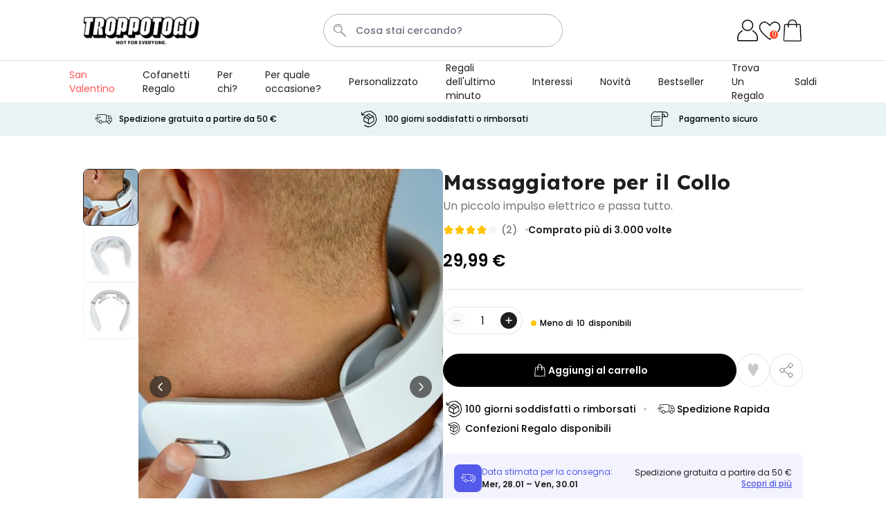

--- FILE ---
content_type: text/html; charset=UTF-8
request_url: https://www.troppotogo.it/massaggiatore-per-il-collo
body_size: 121654
content:
 <!doctype html><html lang="it"><head prefix="og: http://ogp.me/ns# fb: http://ogp.me/ns/fb# product: http://ogp.me/ns/product#"><meta charset="utf-8"/><script type="text/javascript">(window.NREUM||(NREUM={})).init={ajax:{deny_list:["bam.nr-data.net"]},feature_flags:["soft_nav"]};(window.NREUM||(NREUM={})).loader_config={licenseKey:"e3293f3f43",applicationID:"383678063",browserID:"383681175"};;/*! For license information please see nr-loader-rum-1.308.0.min.js.LICENSE.txt */
(()=>{var e,t,r={163:(e,t,r)=>{"use strict";r.d(t,{j:()=>E});var n=r(384),i=r(1741);var a=r(2555);r(860).K7.genericEvents;const s="experimental.resources",o="register",c=e=>{if(!e||"string"!=typeof e)return!1;try{document.createDocumentFragment().querySelector(e)}catch{return!1}return!0};var d=r(2614),u=r(944),l=r(8122);const f="[data-nr-mask]",g=e=>(0,l.a)(e,(()=>{const e={feature_flags:[],experimental:{allow_registered_children:!1,resources:!1},mask_selector:"*",block_selector:"[data-nr-block]",mask_input_options:{color:!1,date:!1,"datetime-local":!1,email:!1,month:!1,number:!1,range:!1,search:!1,tel:!1,text:!1,time:!1,url:!1,week:!1,textarea:!1,select:!1,password:!0}};return{ajax:{deny_list:void 0,block_internal:!0,enabled:!0,autoStart:!0},api:{get allow_registered_children(){return e.feature_flags.includes(o)||e.experimental.allow_registered_children},set allow_registered_children(t){e.experimental.allow_registered_children=t},duplicate_registered_data:!1},browser_consent_mode:{enabled:!1},distributed_tracing:{enabled:void 0,exclude_newrelic_header:void 0,cors_use_newrelic_header:void 0,cors_use_tracecontext_headers:void 0,allowed_origins:void 0},get feature_flags(){return e.feature_flags},set feature_flags(t){e.feature_flags=t},generic_events:{enabled:!0,autoStart:!0},harvest:{interval:30},jserrors:{enabled:!0,autoStart:!0},logging:{enabled:!0,autoStart:!0},metrics:{enabled:!0,autoStart:!0},obfuscate:void 0,page_action:{enabled:!0},page_view_event:{enabled:!0,autoStart:!0},page_view_timing:{enabled:!0,autoStart:!0},performance:{capture_marks:!1,capture_measures:!1,capture_detail:!0,resources:{get enabled(){return e.feature_flags.includes(s)||e.experimental.resources},set enabled(t){e.experimental.resources=t},asset_types:[],first_party_domains:[],ignore_newrelic:!0}},privacy:{cookies_enabled:!0},proxy:{assets:void 0,beacon:void 0},session:{expiresMs:d.wk,inactiveMs:d.BB},session_replay:{autoStart:!0,enabled:!1,preload:!1,sampling_rate:10,error_sampling_rate:100,collect_fonts:!1,inline_images:!1,fix_stylesheets:!0,mask_all_inputs:!0,get mask_text_selector(){return e.mask_selector},set mask_text_selector(t){c(t)?e.mask_selector="".concat(t,",").concat(f):""===t||null===t?e.mask_selector=f:(0,u.R)(5,t)},get block_class(){return"nr-block"},get ignore_class(){return"nr-ignore"},get mask_text_class(){return"nr-mask"},get block_selector(){return e.block_selector},set block_selector(t){c(t)?e.block_selector+=",".concat(t):""!==t&&(0,u.R)(6,t)},get mask_input_options(){return e.mask_input_options},set mask_input_options(t){t&&"object"==typeof t?e.mask_input_options={...t,password:!0}:(0,u.R)(7,t)}},session_trace:{enabled:!0,autoStart:!0},soft_navigations:{enabled:!0,autoStart:!0},spa:{enabled:!0,autoStart:!0},ssl:void 0,user_actions:{enabled:!0,elementAttributes:["id","className","tagName","type"]}}})());var p=r(6154),m=r(9324);let h=0;const v={buildEnv:m.F3,distMethod:m.Xs,version:m.xv,originTime:p.WN},b={consented:!1},y={appMetadata:{},get consented(){return this.session?.state?.consent||b.consented},set consented(e){b.consented=e},customTransaction:void 0,denyList:void 0,disabled:!1,harvester:void 0,isolatedBacklog:!1,isRecording:!1,loaderType:void 0,maxBytes:3e4,obfuscator:void 0,onerror:void 0,ptid:void 0,releaseIds:{},session:void 0,timeKeeper:void 0,registeredEntities:[],jsAttributesMetadata:{bytes:0},get harvestCount(){return++h}},_=e=>{const t=(0,l.a)(e,y),r=Object.keys(v).reduce((e,t)=>(e[t]={value:v[t],writable:!1,configurable:!0,enumerable:!0},e),{});return Object.defineProperties(t,r)};var w=r(5701);const x=e=>{const t=e.startsWith("http");e+="/",r.p=t?e:"https://"+e};var R=r(7836),k=r(3241);const A={accountID:void 0,trustKey:void 0,agentID:void 0,licenseKey:void 0,applicationID:void 0,xpid:void 0},S=e=>(0,l.a)(e,A),T=new Set;function E(e,t={},r,s){let{init:o,info:c,loader_config:d,runtime:u={},exposed:l=!0}=t;if(!c){const e=(0,n.pV)();o=e.init,c=e.info,d=e.loader_config}e.init=g(o||{}),e.loader_config=S(d||{}),c.jsAttributes??={},p.bv&&(c.jsAttributes.isWorker=!0),e.info=(0,a.D)(c);const f=e.init,m=[c.beacon,c.errorBeacon];T.has(e.agentIdentifier)||(f.proxy.assets&&(x(f.proxy.assets),m.push(f.proxy.assets)),f.proxy.beacon&&m.push(f.proxy.beacon),e.beacons=[...m],function(e){const t=(0,n.pV)();Object.getOwnPropertyNames(i.W.prototype).forEach(r=>{const n=i.W.prototype[r];if("function"!=typeof n||"constructor"===n)return;let a=t[r];e[r]&&!1!==e.exposed&&"micro-agent"!==e.runtime?.loaderType&&(t[r]=(...t)=>{const n=e[r](...t);return a?a(...t):n})})}(e),(0,n.US)("activatedFeatures",w.B)),u.denyList=[...f.ajax.deny_list||[],...f.ajax.block_internal?m:[]],u.ptid=e.agentIdentifier,u.loaderType=r,e.runtime=_(u),T.has(e.agentIdentifier)||(e.ee=R.ee.get(e.agentIdentifier),e.exposed=l,(0,k.W)({agentIdentifier:e.agentIdentifier,drained:!!w.B?.[e.agentIdentifier],type:"lifecycle",name:"initialize",feature:void 0,data:e.config})),T.add(e.agentIdentifier)}},384:(e,t,r)=>{"use strict";r.d(t,{NT:()=>s,US:()=>u,Zm:()=>o,bQ:()=>d,dV:()=>c,pV:()=>l});var n=r(6154),i=r(1863),a=r(1910);const s={beacon:"bam.nr-data.net",errorBeacon:"bam.nr-data.net"};function o(){return n.gm.NREUM||(n.gm.NREUM={}),void 0===n.gm.newrelic&&(n.gm.newrelic=n.gm.NREUM),n.gm.NREUM}function c(){let e=o();return e.o||(e.o={ST:n.gm.setTimeout,SI:n.gm.setImmediate||n.gm.setInterval,CT:n.gm.clearTimeout,XHR:n.gm.XMLHttpRequest,REQ:n.gm.Request,EV:n.gm.Event,PR:n.gm.Promise,MO:n.gm.MutationObserver,FETCH:n.gm.fetch,WS:n.gm.WebSocket},(0,a.i)(...Object.values(e.o))),e}function d(e,t){let r=o();r.initializedAgents??={},t.initializedAt={ms:(0,i.t)(),date:new Date},r.initializedAgents[e]=t}function u(e,t){o()[e]=t}function l(){return function(){let e=o();const t=e.info||{};e.info={beacon:s.beacon,errorBeacon:s.errorBeacon,...t}}(),function(){let e=o();const t=e.init||{};e.init={...t}}(),c(),function(){let e=o();const t=e.loader_config||{};e.loader_config={...t}}(),o()}},782:(e,t,r)=>{"use strict";r.d(t,{T:()=>n});const n=r(860).K7.pageViewTiming},860:(e,t,r)=>{"use strict";r.d(t,{$J:()=>u,K7:()=>c,P3:()=>d,XX:()=>i,Yy:()=>o,df:()=>a,qY:()=>n,v4:()=>s});const n="events",i="jserrors",a="browser/blobs",s="rum",o="browser/logs",c={ajax:"ajax",genericEvents:"generic_events",jserrors:i,logging:"logging",metrics:"metrics",pageAction:"page_action",pageViewEvent:"page_view_event",pageViewTiming:"page_view_timing",sessionReplay:"session_replay",sessionTrace:"session_trace",softNav:"soft_navigations",spa:"spa"},d={[c.pageViewEvent]:1,[c.pageViewTiming]:2,[c.metrics]:3,[c.jserrors]:4,[c.spa]:5,[c.ajax]:6,[c.sessionTrace]:7,[c.softNav]:8,[c.sessionReplay]:9,[c.logging]:10,[c.genericEvents]:11},u={[c.pageViewEvent]:s,[c.pageViewTiming]:n,[c.ajax]:n,[c.spa]:n,[c.softNav]:n,[c.metrics]:i,[c.jserrors]:i,[c.sessionTrace]:a,[c.sessionReplay]:a,[c.logging]:o,[c.genericEvents]:"ins"}},944:(e,t,r)=>{"use strict";r.d(t,{R:()=>i});var n=r(3241);function i(e,t){"function"==typeof console.debug&&(console.debug("New Relic Warning: https://github.com/newrelic/newrelic-browser-agent/blob/main/docs/warning-codes.md#".concat(e),t),(0,n.W)({agentIdentifier:null,drained:null,type:"data",name:"warn",feature:"warn",data:{code:e,secondary:t}}))}},1687:(e,t,r)=>{"use strict";r.d(t,{Ak:()=>d,Ze:()=>f,x3:()=>u});var n=r(3241),i=r(7836),a=r(3606),s=r(860),o=r(2646);const c={};function d(e,t){const r={staged:!1,priority:s.P3[t]||0};l(e),c[e].get(t)||c[e].set(t,r)}function u(e,t){e&&c[e]&&(c[e].get(t)&&c[e].delete(t),p(e,t,!1),c[e].size&&g(e))}function l(e){if(!e)throw new Error("agentIdentifier required");c[e]||(c[e]=new Map)}function f(e="",t="feature",r=!1){if(l(e),!e||!c[e].get(t)||r)return p(e,t);c[e].get(t).staged=!0,g(e)}function g(e){const t=Array.from(c[e]);t.every(([e,t])=>t.staged)&&(t.sort((e,t)=>e[1].priority-t[1].priority),t.forEach(([t])=>{c[e].delete(t),p(e,t)}))}function p(e,t,r=!0){const s=e?i.ee.get(e):i.ee,c=a.i.handlers;if(!s.aborted&&s.backlog&&c){if((0,n.W)({agentIdentifier:e,type:"lifecycle",name:"drain",feature:t}),r){const e=s.backlog[t],r=c[t];if(r){for(let t=0;e&&t<e.length;++t)m(e[t],r);Object.entries(r).forEach(([e,t])=>{Object.values(t||{}).forEach(t=>{t[0]?.on&&t[0]?.context()instanceof o.y&&t[0].on(e,t[1])})})}}s.isolatedBacklog||delete c[t],s.backlog[t]=null,s.emit("drain-"+t,[])}}function m(e,t){var r=e[1];Object.values(t[r]||{}).forEach(t=>{var r=e[0];if(t[0]===r){var n=t[1],i=e[3],a=e[2];n.apply(i,a)}})}},1738:(e,t,r)=>{"use strict";r.d(t,{U:()=>g,Y:()=>f});var n=r(3241),i=r(9908),a=r(1863),s=r(944),o=r(5701),c=r(3969),d=r(8362),u=r(860),l=r(4261);function f(e,t,r,a){const f=a||r;!f||f[e]&&f[e]!==d.d.prototype[e]||(f[e]=function(){(0,i.p)(c.xV,["API/"+e+"/called"],void 0,u.K7.metrics,r.ee),(0,n.W)({agentIdentifier:r.agentIdentifier,drained:!!o.B?.[r.agentIdentifier],type:"data",name:"api",feature:l.Pl+e,data:{}});try{return t.apply(this,arguments)}catch(e){(0,s.R)(23,e)}})}function g(e,t,r,n,s){const o=e.info;null===r?delete o.jsAttributes[t]:o.jsAttributes[t]=r,(s||null===r)&&(0,i.p)(l.Pl+n,[(0,a.t)(),t,r],void 0,"session",e.ee)}},1741:(e,t,r)=>{"use strict";r.d(t,{W:()=>a});var n=r(944),i=r(4261);class a{#e(e,...t){if(this[e]!==a.prototype[e])return this[e](...t);(0,n.R)(35,e)}addPageAction(e,t){return this.#e(i.hG,e,t)}register(e){return this.#e(i.eY,e)}recordCustomEvent(e,t){return this.#e(i.fF,e,t)}setPageViewName(e,t){return this.#e(i.Fw,e,t)}setCustomAttribute(e,t,r){return this.#e(i.cD,e,t,r)}noticeError(e,t){return this.#e(i.o5,e,t)}setUserId(e,t=!1){return this.#e(i.Dl,e,t)}setApplicationVersion(e){return this.#e(i.nb,e)}setErrorHandler(e){return this.#e(i.bt,e)}addRelease(e,t){return this.#e(i.k6,e,t)}log(e,t){return this.#e(i.$9,e,t)}start(){return this.#e(i.d3)}finished(e){return this.#e(i.BL,e)}recordReplay(){return this.#e(i.CH)}pauseReplay(){return this.#e(i.Tb)}addToTrace(e){return this.#e(i.U2,e)}setCurrentRouteName(e){return this.#e(i.PA,e)}interaction(e){return this.#e(i.dT,e)}wrapLogger(e,t,r){return this.#e(i.Wb,e,t,r)}measure(e,t){return this.#e(i.V1,e,t)}consent(e){return this.#e(i.Pv,e)}}},1863:(e,t,r)=>{"use strict";function n(){return Math.floor(performance.now())}r.d(t,{t:()=>n})},1910:(e,t,r)=>{"use strict";r.d(t,{i:()=>a});var n=r(944);const i=new Map;function a(...e){return e.every(e=>{if(i.has(e))return i.get(e);const t="function"==typeof e?e.toString():"",r=t.includes("[native code]"),a=t.includes("nrWrapper");return r||a||(0,n.R)(64,e?.name||t),i.set(e,r),r})}},2555:(e,t,r)=>{"use strict";r.d(t,{D:()=>o,f:()=>s});var n=r(384),i=r(8122);const a={beacon:n.NT.beacon,errorBeacon:n.NT.errorBeacon,licenseKey:void 0,applicationID:void 0,sa:void 0,queueTime:void 0,applicationTime:void 0,ttGuid:void 0,user:void 0,account:void 0,product:void 0,extra:void 0,jsAttributes:{},userAttributes:void 0,atts:void 0,transactionName:void 0,tNamePlain:void 0};function s(e){try{return!!e.licenseKey&&!!e.errorBeacon&&!!e.applicationID}catch(e){return!1}}const o=e=>(0,i.a)(e,a)},2614:(e,t,r)=>{"use strict";r.d(t,{BB:()=>s,H3:()=>n,g:()=>d,iL:()=>c,tS:()=>o,uh:()=>i,wk:()=>a});const n="NRBA",i="SESSION",a=144e5,s=18e5,o={STARTED:"session-started",PAUSE:"session-pause",RESET:"session-reset",RESUME:"session-resume",UPDATE:"session-update"},c={SAME_TAB:"same-tab",CROSS_TAB:"cross-tab"},d={OFF:0,FULL:1,ERROR:2}},2646:(e,t,r)=>{"use strict";r.d(t,{y:()=>n});class n{constructor(e){this.contextId=e}}},2843:(e,t,r)=>{"use strict";r.d(t,{G:()=>a,u:()=>i});var n=r(3878);function i(e,t=!1,r,i){(0,n.DD)("visibilitychange",function(){if(t)return void("hidden"===document.visibilityState&&e());e(document.visibilityState)},r,i)}function a(e,t,r){(0,n.sp)("pagehide",e,t,r)}},3241:(e,t,r)=>{"use strict";r.d(t,{W:()=>a});var n=r(6154);const i="newrelic";function a(e={}){try{n.gm.dispatchEvent(new CustomEvent(i,{detail:e}))}catch(e){}}},3606:(e,t,r)=>{"use strict";r.d(t,{i:()=>a});var n=r(9908);a.on=s;var i=a.handlers={};function a(e,t,r,a){s(a||n.d,i,e,t,r)}function s(e,t,r,i,a){a||(a="feature"),e||(e=n.d);var s=t[a]=t[a]||{};(s[r]=s[r]||[]).push([e,i])}},3878:(e,t,r)=>{"use strict";function n(e,t){return{capture:e,passive:!1,signal:t}}function i(e,t,r=!1,i){window.addEventListener(e,t,n(r,i))}function a(e,t,r=!1,i){document.addEventListener(e,t,n(r,i))}r.d(t,{DD:()=>a,jT:()=>n,sp:()=>i})},3969:(e,t,r)=>{"use strict";r.d(t,{TZ:()=>n,XG:()=>o,rs:()=>i,xV:()=>s,z_:()=>a});const n=r(860).K7.metrics,i="sm",a="cm",s="storeSupportabilityMetrics",o="storeEventMetrics"},4234:(e,t,r)=>{"use strict";r.d(t,{W:()=>a});var n=r(7836),i=r(1687);class a{constructor(e,t){this.agentIdentifier=e,this.ee=n.ee.get(e),this.featureName=t,this.blocked=!1}deregisterDrain(){(0,i.x3)(this.agentIdentifier,this.featureName)}}},4261:(e,t,r)=>{"use strict";r.d(t,{$9:()=>d,BL:()=>o,CH:()=>g,Dl:()=>_,Fw:()=>y,PA:()=>h,Pl:()=>n,Pv:()=>k,Tb:()=>l,U2:()=>a,V1:()=>R,Wb:()=>x,bt:()=>b,cD:()=>v,d3:()=>w,dT:()=>c,eY:()=>p,fF:()=>f,hG:()=>i,k6:()=>s,nb:()=>m,o5:()=>u});const n="api-",i="addPageAction",a="addToTrace",s="addRelease",o="finished",c="interaction",d="log",u="noticeError",l="pauseReplay",f="recordCustomEvent",g="recordReplay",p="register",m="setApplicationVersion",h="setCurrentRouteName",v="setCustomAttribute",b="setErrorHandler",y="setPageViewName",_="setUserId",w="start",x="wrapLogger",R="measure",k="consent"},5289:(e,t,r)=>{"use strict";r.d(t,{GG:()=>s,Qr:()=>c,sB:()=>o});var n=r(3878),i=r(6389);function a(){return"undefined"==typeof document||"complete"===document.readyState}function s(e,t){if(a())return e();const r=(0,i.J)(e),s=setInterval(()=>{a()&&(clearInterval(s),r())},500);(0,n.sp)("load",r,t)}function o(e){if(a())return e();(0,n.DD)("DOMContentLoaded",e)}function c(e){if(a())return e();(0,n.sp)("popstate",e)}},5607:(e,t,r)=>{"use strict";r.d(t,{W:()=>n});const n=(0,r(9566).bz)()},5701:(e,t,r)=>{"use strict";r.d(t,{B:()=>a,t:()=>s});var n=r(3241);const i=new Set,a={};function s(e,t){const r=t.agentIdentifier;a[r]??={},e&&"object"==typeof e&&(i.has(r)||(t.ee.emit("rumresp",[e]),a[r]=e,i.add(r),(0,n.W)({agentIdentifier:r,loaded:!0,drained:!0,type:"lifecycle",name:"load",feature:void 0,data:e})))}},6154:(e,t,r)=>{"use strict";r.d(t,{OF:()=>c,RI:()=>i,WN:()=>u,bv:()=>a,eN:()=>l,gm:()=>s,mw:()=>o,sb:()=>d});var n=r(1863);const i="undefined"!=typeof window&&!!window.document,a="undefined"!=typeof WorkerGlobalScope&&("undefined"!=typeof self&&self instanceof WorkerGlobalScope&&self.navigator instanceof WorkerNavigator||"undefined"!=typeof globalThis&&globalThis instanceof WorkerGlobalScope&&globalThis.navigator instanceof WorkerNavigator),s=i?window:"undefined"!=typeof WorkerGlobalScope&&("undefined"!=typeof self&&self instanceof WorkerGlobalScope&&self||"undefined"!=typeof globalThis&&globalThis instanceof WorkerGlobalScope&&globalThis),o=Boolean("hidden"===s?.document?.visibilityState),c=/iPad|iPhone|iPod/.test(s.navigator?.userAgent),d=c&&"undefined"==typeof SharedWorker,u=((()=>{const e=s.navigator?.userAgent?.match(/Firefox[/\s](\d+\.\d+)/);Array.isArray(e)&&e.length>=2&&e[1]})(),Date.now()-(0,n.t)()),l=()=>"undefined"!=typeof PerformanceNavigationTiming&&s?.performance?.getEntriesByType("navigation")?.[0]?.responseStart},6389:(e,t,r)=>{"use strict";function n(e,t=500,r={}){const n=r?.leading||!1;let i;return(...r)=>{n&&void 0===i&&(e.apply(this,r),i=setTimeout(()=>{i=clearTimeout(i)},t)),n||(clearTimeout(i),i=setTimeout(()=>{e.apply(this,r)},t))}}function i(e){let t=!1;return(...r)=>{t||(t=!0,e.apply(this,r))}}r.d(t,{J:()=>i,s:()=>n})},6630:(e,t,r)=>{"use strict";r.d(t,{T:()=>n});const n=r(860).K7.pageViewEvent},7699:(e,t,r)=>{"use strict";r.d(t,{It:()=>a,KC:()=>o,No:()=>i,qh:()=>s});var n=r(860);const i=16e3,a=1e6,s="SESSION_ERROR",o={[n.K7.logging]:!0,[n.K7.genericEvents]:!1,[n.K7.jserrors]:!1,[n.K7.ajax]:!1}},7836:(e,t,r)=>{"use strict";r.d(t,{P:()=>o,ee:()=>c});var n=r(384),i=r(8990),a=r(2646),s=r(5607);const o="nr@context:".concat(s.W),c=function e(t,r){var n={},s={},u={},l=!1;try{l=16===r.length&&d.initializedAgents?.[r]?.runtime.isolatedBacklog}catch(e){}var f={on:p,addEventListener:p,removeEventListener:function(e,t){var r=n[e];if(!r)return;for(var i=0;i<r.length;i++)r[i]===t&&r.splice(i,1)},emit:function(e,r,n,i,a){!1!==a&&(a=!0);if(c.aborted&&!i)return;t&&a&&t.emit(e,r,n);var o=g(n);m(e).forEach(e=>{e.apply(o,r)});var d=v()[s[e]];d&&d.push([f,e,r,o]);return o},get:h,listeners:m,context:g,buffer:function(e,t){const r=v();if(t=t||"feature",f.aborted)return;Object.entries(e||{}).forEach(([e,n])=>{s[n]=t,t in r||(r[t]=[])})},abort:function(){f._aborted=!0,Object.keys(f.backlog).forEach(e=>{delete f.backlog[e]})},isBuffering:function(e){return!!v()[s[e]]},debugId:r,backlog:l?{}:t&&"object"==typeof t.backlog?t.backlog:{},isolatedBacklog:l};return Object.defineProperty(f,"aborted",{get:()=>{let e=f._aborted||!1;return e||(t&&(e=t.aborted),e)}}),f;function g(e){return e&&e instanceof a.y?e:e?(0,i.I)(e,o,()=>new a.y(o)):new a.y(o)}function p(e,t){n[e]=m(e).concat(t)}function m(e){return n[e]||[]}function h(t){return u[t]=u[t]||e(f,t)}function v(){return f.backlog}}(void 0,"globalEE"),d=(0,n.Zm)();d.ee||(d.ee=c)},8122:(e,t,r)=>{"use strict";r.d(t,{a:()=>i});var n=r(944);function i(e,t){try{if(!e||"object"!=typeof e)return(0,n.R)(3);if(!t||"object"!=typeof t)return(0,n.R)(4);const r=Object.create(Object.getPrototypeOf(t),Object.getOwnPropertyDescriptors(t)),a=0===Object.keys(r).length?e:r;for(let s in a)if(void 0!==e[s])try{if(null===e[s]){r[s]=null;continue}Array.isArray(e[s])&&Array.isArray(t[s])?r[s]=Array.from(new Set([...e[s],...t[s]])):"object"==typeof e[s]&&"object"==typeof t[s]?r[s]=i(e[s],t[s]):r[s]=e[s]}catch(e){r[s]||(0,n.R)(1,e)}return r}catch(e){(0,n.R)(2,e)}}},8362:(e,t,r)=>{"use strict";r.d(t,{d:()=>a});var n=r(9566),i=r(1741);class a extends i.W{agentIdentifier=(0,n.LA)(16)}},8374:(e,t,r)=>{r.nc=(()=>{try{return document?.currentScript?.nonce}catch(e){}return""})()},8990:(e,t,r)=>{"use strict";r.d(t,{I:()=>i});var n=Object.prototype.hasOwnProperty;function i(e,t,r){if(n.call(e,t))return e[t];var i=r();if(Object.defineProperty&&Object.keys)try{return Object.defineProperty(e,t,{value:i,writable:!0,enumerable:!1}),i}catch(e){}return e[t]=i,i}},9324:(e,t,r)=>{"use strict";r.d(t,{F3:()=>i,Xs:()=>a,xv:()=>n});const n="1.308.0",i="PROD",a="CDN"},9566:(e,t,r)=>{"use strict";r.d(t,{LA:()=>o,bz:()=>s});var n=r(6154);const i="xxxxxxxx-xxxx-4xxx-yxxx-xxxxxxxxxxxx";function a(e,t){return e?15&e[t]:16*Math.random()|0}function s(){const e=n.gm?.crypto||n.gm?.msCrypto;let t,r=0;return e&&e.getRandomValues&&(t=e.getRandomValues(new Uint8Array(30))),i.split("").map(e=>"x"===e?a(t,r++).toString(16):"y"===e?(3&a()|8).toString(16):e).join("")}function o(e){const t=n.gm?.crypto||n.gm?.msCrypto;let r,i=0;t&&t.getRandomValues&&(r=t.getRandomValues(new Uint8Array(e)));const s=[];for(var o=0;o<e;o++)s.push(a(r,i++).toString(16));return s.join("")}},9908:(e,t,r)=>{"use strict";r.d(t,{d:()=>n,p:()=>i});var n=r(7836).ee.get("handle");function i(e,t,r,i,a){a?(a.buffer([e],i),a.emit(e,t,r)):(n.buffer([e],i),n.emit(e,t,r))}}},n={};function i(e){var t=n[e];if(void 0!==t)return t.exports;var a=n[e]={exports:{}};return r[e](a,a.exports,i),a.exports}i.m=r,i.d=(e,t)=>{for(var r in t)i.o(t,r)&&!i.o(e,r)&&Object.defineProperty(e,r,{enumerable:!0,get:t[r]})},i.f={},i.e=e=>Promise.all(Object.keys(i.f).reduce((t,r)=>(i.f[r](e,t),t),[])),i.u=e=>"nr-rum-1.308.0.min.js",i.o=(e,t)=>Object.prototype.hasOwnProperty.call(e,t),e={},t="NRBA-1.308.0.PROD:",i.l=(r,n,a,s)=>{if(e[r])e[r].push(n);else{var o,c;if(void 0!==a)for(var d=document.getElementsByTagName("script"),u=0;u<d.length;u++){var l=d[u];if(l.getAttribute("src")==r||l.getAttribute("data-webpack")==t+a){o=l;break}}if(!o){c=!0;var f={296:"sha512-+MIMDsOcckGXa1EdWHqFNv7P+JUkd5kQwCBr3KE6uCvnsBNUrdSt4a/3/L4j4TxtnaMNjHpza2/erNQbpacJQA=="};(o=document.createElement("script")).charset="utf-8",i.nc&&o.setAttribute("nonce",i.nc),o.setAttribute("data-webpack",t+a),o.src=r,0!==o.src.indexOf(window.location.origin+"/")&&(o.crossOrigin="anonymous"),f[s]&&(o.integrity=f[s])}e[r]=[n];var g=(t,n)=>{o.onerror=o.onload=null,clearTimeout(p);var i=e[r];if(delete e[r],o.parentNode&&o.parentNode.removeChild(o),i&&i.forEach(e=>e(n)),t)return t(n)},p=setTimeout(g.bind(null,void 0,{type:"timeout",target:o}),12e4);o.onerror=g.bind(null,o.onerror),o.onload=g.bind(null,o.onload),c&&document.head.appendChild(o)}},i.r=e=>{"undefined"!=typeof Symbol&&Symbol.toStringTag&&Object.defineProperty(e,Symbol.toStringTag,{value:"Module"}),Object.defineProperty(e,"__esModule",{value:!0})},i.p="https://js-agent.newrelic.com/",(()=>{var e={374:0,840:0};i.f.j=(t,r)=>{var n=i.o(e,t)?e[t]:void 0;if(0!==n)if(n)r.push(n[2]);else{var a=new Promise((r,i)=>n=e[t]=[r,i]);r.push(n[2]=a);var s=i.p+i.u(t),o=new Error;i.l(s,r=>{if(i.o(e,t)&&(0!==(n=e[t])&&(e[t]=void 0),n)){var a=r&&("load"===r.type?"missing":r.type),s=r&&r.target&&r.target.src;o.message="Loading chunk "+t+" failed: ("+a+": "+s+")",o.name="ChunkLoadError",o.type=a,o.request=s,n[1](o)}},"chunk-"+t,t)}};var t=(t,r)=>{var n,a,[s,o,c]=r,d=0;if(s.some(t=>0!==e[t])){for(n in o)i.o(o,n)&&(i.m[n]=o[n]);if(c)c(i)}for(t&&t(r);d<s.length;d++)a=s[d],i.o(e,a)&&e[a]&&e[a][0](),e[a]=0},r=self["webpackChunk:NRBA-1.308.0.PROD"]=self["webpackChunk:NRBA-1.308.0.PROD"]||[];r.forEach(t.bind(null,0)),r.push=t.bind(null,r.push.bind(r))})(),(()=>{"use strict";i(8374);var e=i(8362),t=i(860);const r=Object.values(t.K7);var n=i(163);var a=i(9908),s=i(1863),o=i(4261),c=i(1738);var d=i(1687),u=i(4234),l=i(5289),f=i(6154),g=i(944),p=i(384);const m=e=>f.RI&&!0===e?.privacy.cookies_enabled;function h(e){return!!(0,p.dV)().o.MO&&m(e)&&!0===e?.session_trace.enabled}var v=i(6389),b=i(7699);class y extends u.W{constructor(e,t){super(e.agentIdentifier,t),this.agentRef=e,this.abortHandler=void 0,this.featAggregate=void 0,this.loadedSuccessfully=void 0,this.onAggregateImported=new Promise(e=>{this.loadedSuccessfully=e}),this.deferred=Promise.resolve(),!1===e.init[this.featureName].autoStart?this.deferred=new Promise((t,r)=>{this.ee.on("manual-start-all",(0,v.J)(()=>{(0,d.Ak)(e.agentIdentifier,this.featureName),t()}))}):(0,d.Ak)(e.agentIdentifier,t)}importAggregator(e,t,r={}){if(this.featAggregate)return;const n=async()=>{let n;await this.deferred;try{if(m(e.init)){const{setupAgentSession:t}=await i.e(296).then(i.bind(i,3305));n=t(e)}}catch(e){(0,g.R)(20,e),this.ee.emit("internal-error",[e]),(0,a.p)(b.qh,[e],void 0,this.featureName,this.ee)}try{if(!this.#t(this.featureName,n,e.init))return(0,d.Ze)(this.agentIdentifier,this.featureName),void this.loadedSuccessfully(!1);const{Aggregate:i}=await t();this.featAggregate=new i(e,r),e.runtime.harvester.initializedAggregates.push(this.featAggregate),this.loadedSuccessfully(!0)}catch(e){(0,g.R)(34,e),this.abortHandler?.(),(0,d.Ze)(this.agentIdentifier,this.featureName,!0),this.loadedSuccessfully(!1),this.ee&&this.ee.abort()}};f.RI?(0,l.GG)(()=>n(),!0):n()}#t(e,r,n){if(this.blocked)return!1;switch(e){case t.K7.sessionReplay:return h(n)&&!!r;case t.K7.sessionTrace:return!!r;default:return!0}}}var _=i(6630),w=i(2614),x=i(3241);class R extends y{static featureName=_.T;constructor(e){var t;super(e,_.T),this.setupInspectionEvents(e.agentIdentifier),t=e,(0,c.Y)(o.Fw,function(e,r){"string"==typeof e&&("/"!==e.charAt(0)&&(e="/"+e),t.runtime.customTransaction=(r||"http://custom.transaction")+e,(0,a.p)(o.Pl+o.Fw,[(0,s.t)()],void 0,void 0,t.ee))},t),this.importAggregator(e,()=>i.e(296).then(i.bind(i,3943)))}setupInspectionEvents(e){const t=(t,r)=>{t&&(0,x.W)({agentIdentifier:e,timeStamp:t.timeStamp,loaded:"complete"===t.target.readyState,type:"window",name:r,data:t.target.location+""})};(0,l.sB)(e=>{t(e,"DOMContentLoaded")}),(0,l.GG)(e=>{t(e,"load")}),(0,l.Qr)(e=>{t(e,"navigate")}),this.ee.on(w.tS.UPDATE,(t,r)=>{(0,x.W)({agentIdentifier:e,type:"lifecycle",name:"session",data:r})})}}class k extends e.d{constructor(e){var t;(super(),f.gm)?(this.features={},(0,p.bQ)(this.agentIdentifier,this),this.desiredFeatures=new Set(e.features||[]),this.desiredFeatures.add(R),(0,n.j)(this,e,e.loaderType||"agent"),t=this,(0,c.Y)(o.cD,function(e,r,n=!1){if("string"==typeof e){if(["string","number","boolean"].includes(typeof r)||null===r)return(0,c.U)(t,e,r,o.cD,n);(0,g.R)(40,typeof r)}else(0,g.R)(39,typeof e)},t),function(e){(0,c.Y)(o.Dl,function(t,r=!1){if("string"!=typeof t&&null!==t)return void(0,g.R)(41,typeof t);const n=e.info.jsAttributes["enduser.id"];r&&null!=n&&n!==t?(0,a.p)(o.Pl+"setUserIdAndResetSession",[t],void 0,"session",e.ee):(0,c.U)(e,"enduser.id",t,o.Dl,!0)},e)}(this),function(e){(0,c.Y)(o.nb,function(t){if("string"==typeof t||null===t)return(0,c.U)(e,"application.version",t,o.nb,!1);(0,g.R)(42,typeof t)},e)}(this),function(e){(0,c.Y)(o.d3,function(){e.ee.emit("manual-start-all")},e)}(this),function(e){(0,c.Y)(o.Pv,function(t=!0){if("boolean"==typeof t){if((0,a.p)(o.Pl+o.Pv,[t],void 0,"session",e.ee),e.runtime.consented=t,t){const t=e.features.page_view_event;t.onAggregateImported.then(e=>{const r=t.featAggregate;e&&!r.sentRum&&r.sendRum()})}}else(0,g.R)(65,typeof t)},e)}(this),this.run()):(0,g.R)(21)}get config(){return{info:this.info,init:this.init,loader_config:this.loader_config,runtime:this.runtime}}get api(){return this}run(){try{const e=function(e){const t={};return r.forEach(r=>{t[r]=!!e[r]?.enabled}),t}(this.init),n=[...this.desiredFeatures];n.sort((e,r)=>t.P3[e.featureName]-t.P3[r.featureName]),n.forEach(r=>{if(!e[r.featureName]&&r.featureName!==t.K7.pageViewEvent)return;if(r.featureName===t.K7.spa)return void(0,g.R)(67);const n=function(e){switch(e){case t.K7.ajax:return[t.K7.jserrors];case t.K7.sessionTrace:return[t.K7.ajax,t.K7.pageViewEvent];case t.K7.sessionReplay:return[t.K7.sessionTrace];case t.K7.pageViewTiming:return[t.K7.pageViewEvent];default:return[]}}(r.featureName).filter(e=>!(e in this.features));n.length>0&&(0,g.R)(36,{targetFeature:r.featureName,missingDependencies:n}),this.features[r.featureName]=new r(this)})}catch(e){(0,g.R)(22,e);for(const e in this.features)this.features[e].abortHandler?.();const t=(0,p.Zm)();delete t.initializedAgents[this.agentIdentifier]?.features,delete this.sharedAggregator;return t.ee.get(this.agentIdentifier).abort(),!1}}}var A=i(2843),S=i(782);class T extends y{static featureName=S.T;constructor(e){super(e,S.T),f.RI&&((0,A.u)(()=>(0,a.p)("docHidden",[(0,s.t)()],void 0,S.T,this.ee),!0),(0,A.G)(()=>(0,a.p)("winPagehide",[(0,s.t)()],void 0,S.T,this.ee)),this.importAggregator(e,()=>i.e(296).then(i.bind(i,2117))))}}var E=i(3969);class I extends y{static featureName=E.TZ;constructor(e){super(e,E.TZ),f.RI&&document.addEventListener("securitypolicyviolation",e=>{(0,a.p)(E.xV,["Generic/CSPViolation/Detected"],void 0,this.featureName,this.ee)}),this.importAggregator(e,()=>i.e(296).then(i.bind(i,9623)))}}new k({features:[R,T,I],loaderType:"lite"})})()})();</script>
<meta name="title" content="Massaggiatore per il Collo  | Troppotogo"/>
<meta name="description" content="Accessorio per il benessere di corpo e mente: il massaggiatore per il collo a impulsi elettrici con batteria ricaricabile e livelli di intensità, per alleviare i dolori."/>
<meta name="keywords" content="collo, massaggio, dispositivo, massaggiatore, massaggiante, accessorio, gadget, tecnologia, impulsi, elettrici, elettroshock, batteria, vibrazioni, ricaricabile, portatile, compatto, dolori, cervicale, colonna, vertebrale, muscoli, idee, regalo, benessere, spa, wellness"/>
<meta name="robots" content="INDEX,FOLLOW"/>
<meta name="viewport" content="width=device-width, initial-scale=1, maximum-scale=1"/>
<title>Massaggiatore per il Collo  | Troppotogo</title>
<link  rel="stylesheet" type="text/css"  defer="defer" href="https://www.troppotogo.it/static/version1768461512/frontend/Radbag/hyva/it_IT/css/styles.css?tas=version20260115v1" />
<link  rel="stylesheet" type="text/css"  media="all" href="https://www.troppotogo.it/static/version1768461512/frontend/Radbag/hyva/it_IT/Algolia_AlgoliaSearch/css/grid.css?tas=version20260115v1" />
<link  rel="stylesheet" type="text/css"  media="all" href="https://www.troppotogo.it/static/version1768461512/frontend/Radbag/hyva/it_IT/Algolia_AlgoliaSearch/css/algolia-reset.css?tas=version20260115v1" />
<link  rel="stylesheet" type="text/css"  media="all" href="https://www.troppotogo.it/static/version1768461512/frontend/Radbag/hyva/it_IT/Algolia_AlgoliaSearch/css/recommend.css?tas=version20260115v1" />
<script  type="text/javascript"  src="https://www.troppotogo.it/static/version1768461512/frontend/Radbag/hyva/it_IT/Mhdirekt_ProductsDesigner/js/jquery.js?tas=version20260115v1"></script>
<link  rel="icon" type="image/x-icon" href="https://www.troppotogo.it/media/favicon/stores/9/favicon-32x32_180x180_1.jpg" />
<link  rel="shortcut icon" type="image/x-icon" href="https://www.troppotogo.it/media/favicon/stores/9/favicon-32x32_180x180_1.jpg" />
<meta name="p:domain_verify" content="40da014beb76da91ec180653f832c896"/>
<meta name="google-site-verification" content="ul4ktoXl1mKFxIb1SG3-ZjCrrL6u1zpeloNeIUNdJDQ" />

<!-- Matomo Tag Manager -->
<script>
var _mtm = window._mtm = window._mtm || [];
_mtm.push({'mtm.startTime': (new Date().getTime()), 'event': 'mtm.Start'});
var d=document, g=d.createElement('script'), s=d.getElementsByTagName('script')[0];
g.async=true; g.src='https://upsidedown.radbag.de/scripts/matomo/js/container_dnjLjbuo.js'; s.parentNode.insertBefore(g,s);
</script>
<!-- End Matomo Tag Manager -->

<script>
  window.dataLayer = window.dataLayer || [];
	
  window.gtag = function() { dataLayer.push(arguments); }

  window.gtag('consent', 'default', {
    ad_storage: 'granted',
    analytics_storage: 'granted',
    ad_user_data: 'granted',
    ad_personalization: 'granted',
    wait_for_update: 500
  });
</script>
    <script>
    const firedEvents = JSON.parse(sessionStorage.getItem('__cvg_events_dedup') || '{}');
    const isDuplicateEvent = (eventData) => {
        if (eventData.triggered) return true;
        eventData.triggered = true;
        if (!eventData.eventID) return false;
        const key = `${eventData.eventName}::${eventData.eventID}`;
        if (firedEvents[key]) return true;
        firedEvents[key] = true;
        sessionStorage.setItem('__cvg_events_dedup', JSON.stringify(firedEvents));
        return false;
    };

    const processIdentify = function (sectionData) {
        const aliases = sectionData?.cvg_aliases;
        const profileProperties = sectionData?.cvg_profile_properties;
        if (aliases || profileProperties) {
            window.cvg({
                method: 'set',
                aliases,
                profileProperties
            })
        }
    }

    const processSection = (sectionData) => {
        processIdentify(sectionData);
        const cvgEvents = sectionData?.cvg_events || {};
        for (const eventId in cvgEvents) {
            const eventData = cvgEvents[eventId];
            if (!isDuplicateEvent(eventData)) window.cvg(eventData);
        }
    }

    window.addEventListener('private-content-loaded', function(event) {
        processSection(event.detail.data.cart);
        processSection(event.detail.data.customer);
    });</script><script type="text/x-magento-init">
    {"*":{"converge": {}}}</script> <script>    const publicToken = "4chnWd";
    if (window !== window.parent) {
        // we are in an iframe
        window.cvg = (e) => {
            console.info('Skipping tracking a Converge event because the pixel is loaded in an iFrame:', e);
        }
    } else if (!publicToken) {
        window.cvg = (e) => {
            console.warn('Cannot track event because Converge public token is not set:', e);
        }
    } else {
        !function(){"use strict";!function(e,t,c,n,s,o,r){e.cvg||(s=e.cvg=function(){
        s.process?s.process.apply(s,arguments):s.queue.push(arguments)},s.queue=[],(o=
        t.createElement(c)).async=1,o.src="https://static.runconverge.com/pixels/"+publicToken+".js",
        (r=t.getElementsByTagName(c)[0]).parentNode.insertBefore(o,r))}(window,document,
        "script")}();
    }

    window.cvg||(cvg=function(){cvg.process?cvg.process.apply(cvg,arguments):cvg.queue.push(arguments)},cvg.queue=[]);
    window.cvg({ method: 'set', eventProperties: {"$magento_store_name":"Troppotogo.it","$magento_store_id":"9"} })
    window.cvg({ method: "track", eventName: "$page_load" });</script> <script type="text/javascript" >
    var eventNames = [
        "wheel",
        "touchstart",
        "mouseover",
        "scroll",
        "keydown"
    ];
    function addMultiEventListener(element, eventNames, listener) {
        for (var i=0, iLen=eventNames.length; i<iLen; i++) {
            element.addEventListener(eventNames[i], listener, true);
        }
    }
    function removeMultiEventListener(element, eventNames, listener) {
        for (var i=0, iLen=eventNames.length; i<iLen; i++) {
            element.removeEventListener(eventNames[i], listener, true);
        }
    }
    var isMtmLoaded = false;
    const loadMtmScript = () => {
        if (!isMtmLoaded){
            var _mtm = window._mtm = window._mtm || [];
            var mtmData;
            _mtm.push({'mtm.startTime': (new Date().getTime()), 'event': 'mtm.Start'});
            var d=document, g=d.createElement('script'), s=d.getElementsByTagName('script')[0];
            g.async=true;
            g.onload = () => {
                
                let product = [];
                if (typeof require !== 'undefined') {
                    products = document.querySelectorAll('.products [id^="product-item"]');
                } else {
                    products = document.querySelectorAll('.product-slider a.product, .products a.product');
                }
                if (products.length) {
                    products.forEach(function(product) {
                        product.addEventListener('click', function(event, s) {
                            const regex = /_(\d+)$/;
                            let productId = '';
                            if (product.id) {
                                const matches = product.id.match(regex);
                                if (matches.length) {
                                    productId = matches[1];
                                }
                            } else {
                                if (product.parentElement) {
                                    let parentElementNode = product.parentElement.nodeName.toLowerCase();
                                    if (parentElementNode == 'form') {
                                        productId = product.parentElement.querySelector('input[name="product"]').value;
                                    }
                                }
                            }
                            if (productId) {
                                const productData = window['JAJUMA_MATOMO_PRODUCT_DATA_ID_' + productId] || {};
                                productData.item_id = productId;
                                mtmData = {
                                    'event': 'click_product',
                                    'ecommerce': {
                                        'items': [productData]
                                    }
                                }
                                _mtm.push(mtmData);
                            }
                        })
                    })
                }
                
                                     var productId = '71414';
                    const productData = window['JAJUMA_MATOMO_PRODUCT_DATA_ID_' + productId] || {};
                    mtmData = {
                        'event': 'view_product',
                        'ecommerce': {
                            'items': [productData]
                        }
                    }
                    _mtm.push(mtmData);
                 if (typeof require !== 'undefined') {
                    require(['Magento_Customer/js/customer-data'], function(customerData) {
                        let sectionData = customerData.get('cart');
                        sectionData.subscribe(function (cartValue) {
                            if (cartValue.mtmUpdateCart) {
                                mtmData = {
                                    'event': cartValue.mtmUpdateCart.event,
                                    'ecommerce': {
                                        'items': cartValue.mtmUpdateCart.item,
                                        'qty': cartValue.mtmUpdateCart.qty
                                    }
                                }
                                _mtm.push(mtmData);
                            }
                        });
                    });
                } else {
                    window.addEventListener("private-content-loaded", event => {
                        const sectionData = event.detail.data;
                        if (sectionData) {
                            const cart = sectionData.cart;
                            if (!cart.triggered) {
                                if (cart.mtmUpdateCart) {
                                    mtmData = {
                                        'event': cart.mtmUpdateCart.event,
                                        'ecommerce': {
                                            'items': cart.mtmUpdateCart.item,
                                            'qty': cart.mtmUpdateCart.qty
                                        }
                                    }
                                    _mtm.push(mtmData);
                                }
                                sectionData.cart.triggered = true;
                            }
                        }
                    });
                }

                
                  }
            g.src='https://upsidedown.radbag.de/scripts/matomo/js/container_dnjLjbuo.js'; s.parentNode.insertBefore(g,s);
            removeMultiEventListener(window, eventNames, loadMtmScript);
        } else {
            removeMultiEventListener(window, eventNames, loadMtmScript);
        }
    }
        addMultiEventListener(window, eventNames, loadMtmScript);
    </script>   <script>
		/* dataLayer */
		window.dataLayer = window.dataLayer || [];	
		
		/* Algolia User Token */
		var algoliaUserToken = getCookie('aa-search');
		if(algoliaUserToken == null) {
			algoliaUserToken = getCookie('_ALGOLIA');
		}

		getCookie('_ALGOLIA') == '' ? document.cookie = "_ALGOLIA=12341234" : '';
		
        let random = Math.floor(Date.now() * Math.random());
        dataLayer.push({"eventID": random});
		
		var pageType = 'product';
		dataLayer.push({
			"referrer": document.referrer,
			"url_path": window.location.pathname,
			"url": window.location.href,
			"url_hostname": window.location.host,
			"clicked_element_text": window.location.host,
			"ecomm_pagetype": 'product',
			"pageType": 'product',
			"customerGroup": 'NOT LOGGED IN',
			"customerGroupId": 0,
			"algoliaUserToken": algoliaUserToken
		});
		
		 	
			dataLayer.push({
				"sku": 'NECMAS',
				"price": 29.99,
				"stock_status": 1,
				"productname": 'Massaggiatore per il Collo',
				"productcategory": 'Gadgets - Home Gadgets'
			});			
		   document.addEventListener('click', function(e) {
			e = e || window.event;
			var target = e.target || e.srcElement,
			text = target.textContent || target.innerText;   
			window.dataLayer.clicked_element_text = text;
		}, false);
		
		function getCookie(name) {
			var cookieArr = document.cookie.split(";");
			for(var i = 0; i < cookieArr.length; i++) {
				var cookiePair = cookieArr[i].split("=");
				if(name == cookiePair[0].trim()) {
					return decodeURIComponent(cookiePair[1]);
				}
			} 
			return null;
		}</script>  <!-- GTM -->  <script>
			var move = 0;
			function moveCursor(){
				if(move == 0){
					(function(w,d,s,l,i){w[l]=w[l]||[];w[l].push({'gtm.start':
					new Date().getTime(),event:'gtm.js'});var f=d.getElementsByTagName(s)[0],
					j=d.createElement(s),dl=l!='dataLayer'?'&l='+l:'';j.async=true;j.src=
					'https://www.googletagmanager.com/gtm.js?id='+i+dl;f.parentNode.insertBefore(j,f);
					})(window,document,'script','dataLayer','GTM-NCVLGXX');
					move = 1;
				}
			}
			addEventListener('mousemove', moveCursor, false);
			addEventListener('touchstart', moveCursor, false);
			addEventListener('scroll', moveCursor, false);</script>        <script>
    var BASE_URL = 'https://www.troppotogo.it/';
    var THEME_PATH = 'https://www.troppotogo.it/static/version1768461512/frontend/Radbag/hyva/it_IT';
    var COOKIE_CONFIG = {
        "expires": null,
        "path": "\u002F",
        "domain": ".www.troppotogo.it",
        "secure": true,
        "lifetime": "86400",
        "cookie_restriction_enabled": false    };
    var CURRENT_STORE_CODE = 'radbagit';
    var CURRENT_WEBSITE_ID = '4';

    window.hyva = window.hyva || {}

    window.cookie_consent_groups = window.cookie_consent_groups || {}
    window.cookie_consent_groups['necessary'] = true;

    window.cookie_consent_config = window.cookie_consent_config || {};
    window.cookie_consent_config['necessary'] = [].concat(
        window.cookie_consent_config['necessary'] || [],
        [
            'user_allowed_save_cookie',
            'form_key',
            'mage-messages',
            'private_content_version',
            'mage-cache-sessid',
            'last_visited_store',
            'section_data_ids'
        ]
    );</script> <script>
    'use strict';
    (function( hyva, undefined ) {

        function lifetimeToExpires(options, defaults) {

            const lifetime = options.lifetime || defaults.lifetime;

            if (lifetime) {
                const date = new Date;
                date.setTime(date.getTime() + lifetime * 1000);
                return date;
            }

            return null;
        }

        function generateRandomString() {

            const allowedCharacters = '0123456789abcdefghijklmnopqrstuvwxyzABCDEFGHIJKLMNOPQRSTUVWXYZ',
                length = 16;

            let formKey = '',
                charactersLength = allowedCharacters.length;

            for (let i = 0; i < length; i++) {
                formKey += allowedCharacters[Math.round(Math.random() * (charactersLength - 1))]
            }

            return formKey;
        }

        const sessionCookieMarker = {noLifetime: true}

        const cookieTempStorage = {};

        const internalCookie = {
            get(name) {
                const v = document.cookie.match('(^|;) ?' + name + '=([^;]*)(;|$)');
                return v ? v[2] : null;
            },
            set(name, value, days, skipSetDomain) {
                let expires,
                    path,
                    domain,
                    secure,
                    samesite;

                const defaultCookieConfig = {
                    expires: null,
                    path: '/',
                    domain: null,
                    secure: false,
                    lifetime: null,
                    samesite: 'lax'
                };

                const cookieConfig = window.COOKIE_CONFIG || {};

                expires = days && days !== sessionCookieMarker
                    ? lifetimeToExpires({lifetime: 24 * 60 * 60 * days, expires: null}, defaultCookieConfig)
                    : lifetimeToExpires(window.COOKIE_CONFIG, defaultCookieConfig) || defaultCookieConfig.expires;

                path = cookieConfig.path || defaultCookieConfig.path;
                domain = !skipSetDomain && (cookieConfig.domain || defaultCookieConfig.domain);
                secure = cookieConfig.secure || defaultCookieConfig.secure;
                samesite = cookieConfig.samesite || defaultCookieConfig.samesite;

                document.cookie = name + "=" + encodeURIComponent(value) +
                    (expires && days !== sessionCookieMarker ? '; expires=' + expires.toGMTString() : '') +
                    (path ? '; path=' + path : '') +
                    (domain ? '; domain=' + domain : '') +
                    (secure ? '; secure' : '') +
                    (samesite ? '; samesite=' + samesite : 'lax');
            },
            isWebsiteAllowedToSaveCookie() {
                const allowedCookies = this.get('user_allowed_save_cookie');
                if (allowedCookies) {
                    const allowedWebsites = JSON.parse(unescape(allowedCookies));

                    return allowedWebsites[CURRENT_WEBSITE_ID] === 1;
                }
                return false;
            },
            getGroupByCookieName(name) {
                const cookieConsentConfig = window.cookie_consent_config || {};
                let group = null;
                for (let prop in cookieConsentConfig) {
                    if (!cookieConsentConfig.hasOwnProperty(prop)) continue;
                    if (cookieConsentConfig[prop].includes(name)) {
                        group = prop;
                        break;
                    }
                }
                return group;
            },
            isCookieAllowed(name) {
                const cookieGroup = this.getGroupByCookieName(name);
                return cookieGroup
                    ? window.cookie_consent_groups[cookieGroup]
                    : this.isWebsiteAllowedToSaveCookie();
            },
            saveTempStorageCookies() {
                for (const [name, data] of Object.entries(cookieTempStorage)) {
                    if (this.isCookieAllowed(name)) {
                        this.set(name, data['value'], data['days'], data['skipSetDomain']);
                        delete cookieTempStorage[name];
                    }
                }
            }
        };

        hyva.getCookie = (name) => {
            const cookieConfig = window.COOKIE_CONFIG || {};

            if (cookieConfig.cookie_restriction_enabled && ! internalCookie.isCookieAllowed(name)) {
                return cookieTempStorage[name] ? cookieTempStorage[name]['value'] : null;
            }

            return internalCookie.get(name);
        }

        hyva.setCookie = (name, value, days, skipSetDomain) => {
            const cookieConfig = window.COOKIE_CONFIG || {};

            if (cookieConfig.cookie_restriction_enabled && ! internalCookie.isCookieAllowed(name)) {
                cookieTempStorage[name] = {value, days, skipSetDomain};
                return;
            }
            return internalCookie.set(name, value, days, skipSetDomain);
        }


        hyva.setSessionCookie = (name, value, skipSetDomain) => {
            return hyva.setCookie(name, value, sessionCookieMarker, skipSetDomain)
        }

        hyva.getBrowserStorage = () => {
            const browserStorage = window.localStorage || window.sessionStorage;
            if (!browserStorage) {
                console.warn('Browser Storage is unavailable');
                return false;
            }
            try {
                browserStorage.setItem('storage_test', '1');
                browserStorage.removeItem('storage_test');
            } catch (error) {
                console.warn('Browser Storage is not accessible', error);
                return false;
            }
            return browserStorage;
        }

        hyva.postForm = (postParams) => {
            const form = document.createElement("form");

            let data = postParams.data;

            if (! postParams.skipUenc && ! data.uenc) {
                data.uenc = btoa(window.location.href);
            }
            form.method = "POST";
            form.action = postParams.action;

            Object.keys(postParams.data).map(key => {
                const field = document.createElement("input");
                field.type = 'hidden'
                field.value = postParams.data[key];
                field.name = key;
                form.appendChild(field);
            });

            const form_key = document.createElement("input");
            form_key.type = 'hidden';
            form_key.value = hyva.getFormKey();
            form_key.name="form_key";
            form.appendChild(form_key);

            document.body.appendChild(form);

            form.submit();
        }

        hyva.getFormKey = function () {
            let formKey = hyva.getCookie('form_key');

            if (!formKey) {
                formKey = generateRandomString();
                hyva.setCookie('form_key', formKey);
            }

            return formKey;
        }

        hyva.formatPrice = (value, showSign, options = {}) => {
            const formatter = new Intl.NumberFormat(
                'it\u002DIT',
                Object.assign({
                    style: 'currency',
                    currency: 'EUR',
                    signDisplay: showSign ? 'always' : 'auto'
                }, options)
            );
            return (typeof Intl.NumberFormat.prototype.formatToParts === 'function') ?
                formatter.formatToParts(value).map(({type, value}) => {
                    switch (type) {
                        case 'currency':
                            return '\u20AC' || value;
                        case 'minusSign':
                            return '- ';
                        case 'plusSign':
                            return '+ ';
                        default :
                            return value;
                    }
                }).reduce((string, part) => string + part) :
                formatter.format(value);
        }

 const formatStr = function (str, nStart) {
            const args = Array.from(arguments).slice(2);

            return str.replace(/(%+)([0-9]+)/g, (m, p, n) => {
                const idx = parseInt(n) - nStart;

                if (args[idx] === null || args[idx] === void 0) {
                    return m;
                }
                return p.length % 2
                    ? p.slice(0, -1).replace('%%', '%') + args[idx]
                    : p.replace('%%', '%') + n;
            })
        }

 hyva.str = function (string) {
            const args = Array.from(arguments);
            args.splice(1, 0, 1);

            return formatStr.apply(undefined, args);
        }

 hyva.strf = function () {
            const args = Array.from(arguments);
            args.splice(1, 0, 0);

            return formatStr.apply(undefined, args);
        }

        /**
         * Take a html string as `content` parameter and
         * extract an element from the DOM to replace in
         * the current page under the same selector,
         * defined by `targetSelector`
         */
        hyva.replaceDomElement = (targetSelector, content) => {
            
            const parser = new DOMParser();
            const doc = parser.parseFromString(content, 'text/html');
            const contentNode = doc.querySelector(targetSelector);

            
            if (!contentNode) {
                return;
            }

            hyva.activateScripts(contentNode)

            
            document.querySelector(targetSelector).replaceWith(contentNode);

            
            window.dispatchEvent(new CustomEvent("reload-customer-section-data"));
            hyva.initMessages();
        }

        hyva.activateScripts = (contentNode) => {
            
            
            
            const tmpScripts = contentNode.getElementsByTagName('script');

            if (tmpScripts.length > 0) {
                
                
                const scripts = [];
                for (let i = 0; i < tmpScripts.length; i++) {
                    scripts.push(tmpScripts[i]);
                }

                
                for (let i = 0; i < scripts.length; i++) {
                    let script = document.createElement('script');
                    script.innerHTML = scripts[i].innerHTML;

                    document.head.appendChild(script);

                    
                    scripts[i].parentNode.removeChild(scripts[i]);
                }
            }
            return contentNode;
        }

 const replace = {['+']: '-', ['/']: '_', ['=']: ','};
        hyva.getUenc = () => btoa(window.location.href).replace(/[+/=]/g, match => replace[match]);

        let currentTrap;

        const focusableElements = (rootElement) => {
            const selector = 'button, [href], input, select, textarea, details, [tabindex]:not([tabindex="-1"]';
            return Array.from(rootElement.querySelectorAll(selector))
                .filter(el => {
                    return el.style.display !== 'none'
                        && !el.disabled
                        && el.tabIndex !== -1
                        && (el.offsetWidth || el.offsetHeight || el.getClientRects().length)
                })
        }

        const focusTrap = (e) => {
            const isTabPressed = e.key === 'Tab' || e.keyCode === 9;
            if (!isTabPressed) return;

            const focusable = focusableElements(currentTrap)
            const firstFocusableElement = focusable[0]
            const lastFocusableElement = focusable[focusable.length - 1]

            e.shiftKey
                ? document.activeElement === firstFocusableElement && (lastFocusableElement.focus(), e.preventDefault())
                : document.activeElement === lastFocusableElement && (firstFocusableElement.focus(), e.preventDefault())
        };

        hyva.releaseFocus = (rootElement) => {
            if (currentTrap && (!rootElement || rootElement === currentTrap)) {
                currentTrap.removeEventListener('keydown', focusTrap)
                currentTrap = null
            }
        }
        hyva.trapFocus = (rootElement) => {
            if (!rootElement) return;
            hyva.releaseFocus()
            currentTrap = rootElement
            rootElement.addEventListener('keydown', focusTrap)
            const firstElement = focusableElements(rootElement)[0]
            firstElement && firstElement.focus()
        }

                hyva.alpineInitialized = (fn) => window.addEventListener('alpine:initialized', fn, {once: true})
         window.addEventListener('user-allowed-save-cookie', () => internalCookie.saveTempStorageCookies())

    }( window.hyva = window.hyva || {} ));</script> <script>
    if (!window.IntersectionObserver) {
        window.IntersectionObserver = function (callback) {
            this.observe = el => el && callback(this.takeRecords());
            this.takeRecords = () => [{isIntersecting: true, intersectionRatio: 1}];
            this.disconnect = () => {};
            this.unobserve = () => {};
        }
    }</script> <meta property="og:type" content="product" /><meta property="og:title" content="Massaggiatore&#x20;per&#x20;il&#x20;Collo" /><meta property="og:image" content="https://www.troppotogo.it/media/catalog/product/cache/f47a9295ad87af8e3a00c829c5ecfb0b/e/l/electric-neck-massager_1.jpg" /><meta property="og:description" content="Un&#x20;piccolo&#x20;impulso&#x20;elettrico&#x20;e&#x20;passa&#x20;tutto." /><meta property="og:url" content="https://www.troppotogo.it/massaggiatore-per-il-collo" /> <meta property="product:price:amount" content="29.99"/> <meta property="product:price:currency" content="EUR"/> <script>
    window.cvg||(cvg=function(){cvg.process?cvg.process.apply(cvg,arguments):cvg.queue.push(arguments)},cvg.queue=[]);
    window.cvg({
        method: "track",
        eventName: "Viewed Product",
        properties: {"product_id":"71414","name":"Massaggiatore per il Collo","sku":"NECMAS","price":29.99,"currency":"EUR"}    });</script><link rel="canonical" href="https://www.troppotogo.it/massaggiatore-per-il-collo"><meta property="product:price:amount" content="29.99"/><meta property="product:price:currency" content="EUR"/>  <script>
    
    function productInfoLoad() {
        if (typeof dataLayer !== 'undefined') {
            dataLayer.push({ ecommerce: null });
            dataLayer.push( {"event":"ProductView","ecommerce":{"currencyCode":"EUR","detail":{"products":[{"name":"Massaggiatore per il Collo","id":"71414","price":29.99,"category":"","status":"in stock","item_category":"Gadgets - Home Gadgets"}]},"items":[{"item_name":"Massaggiatore per il Collo","item_id":"NECMAS","price":29.99,"status":"in stock","item_category":"Gadgets - Home Gadgets"}]}} );

            document.removeEventListener('mousemove', productInfoLoad, false);
            document.removeEventListener('touchstart', productInfoLoad, false);
        }
    }

    document.addEventListener('mousemove', productInfoLoad, false);
    document.addEventListener('touchstart', productInfoLoad, false);</script> <script>
    window.addEventListener('DOMContentLoaded', () => {
        if (window._amSwiperLoaded) {
            return;
        }

        
        const script = document.createElement('script');
        script.src = 'https://www.troppotogo.it/static/version1768461512/frontend/Radbag/hyva/it_IT/Amasty_ShopByBrandHyvaCompatibility/js/swiper.min.js';
        script.async = true;
        document.body.appendChild(script);

        window._amSwiperLoaded = true;

        script.onload = () => {
            
            window.dispatchEvent(new CustomEvent('amSwiperLoaded', {}));
        }

        
        const styles = document.createElement('link');
        styles.rel = 'stylesheet';
        styles.href = 'https://www.troppotogo.it/static/version1768461512/frontend/Radbag/hyva/it_IT/Amasty_ShopByBrandHyvaCompatibility/css/swiper.min.css';

        document.head.appendChild(styles);
    });</script><link rel="alternate" href="https://www.troppotogo.it/massaggiatore-per-il-collo" hreflang="it-IT" /><link rel="alternate" href="https://www.cadeauxfolies.fr/appareil-de-massage-de-la-nuque" hreflang="fr-FR" /><link rel="alternate" href="https://www.radbag.de/nackenmassage-gerat" hreflang="de-DE" /><link rel="alternate" href="https://www.radbag.ch/nackenmassage-gerat" hreflang="de-CH" /><link rel="alternate" href="https://www.cadeauxfolies.ch/appareil-de-massage-de-la-nuque-store-8" hreflang="fr-CH" /><link rel="alternate" href="https://www.radbag.nl/nekmassage-toestel" hreflang="nl-NL" /><link rel="alternate" href="https://www.radbag.at/nackenmassage-gerat" hreflang="de-AT" /><link rel="alternate" href="https://www.radbag.be/nekmassage-toestel-store-12" hreflang="nl-BE" /><link rel="alternate" href="https://www.cadeauxfolies.be/appareil-de-massage-de-la-nuque-store-13" hreflang="fr-BE" /><link rel="alternate" href="https://www.radbag.dk/nakkemassageapparat" hreflang="da-DK" /><link rel="alternate" href="https://firebox.es/masajeador-de-cuello" hreflang="es-ES" /><link rel="alternate" href="https://firebox.com/pulse-neck-massager" hreflang="en-GB" /><link rel="alternate" href="https://firebox.com/intl/pulse-neck-massager" hreflang="en-US" /><link rel="alternate" href="https://firebox.eu/pulse-neck-massager" hreflang="en" /><link rel="alternate" href="https://firebox.com/intl/pulse-neck-massager" hreflang="x-default" /> <!-- OG tags --><meta property="og:type" content="product" /><meta property="og:title" content="Massaggiatore&#x20;per&#x20;il&#x20;Collo" /><meta property="og:description" content="Un&#x20;piccolo&#x20;impulso&#x20;elettrico&#x20;e&#x20;passa&#x20;tutto." /><meta property="og:image" content="https://www.troppotogo.it/media/catalog/product/cache/f47a9295ad87af8e3a00c829c5ecfb0b/e/l/electric-neck-massager_1.jpg" /><meta property="og:url" content="https://www.troppotogo.it/massaggiatore-per-il-collo" /> <meta property="product:price:amount" content="29.99"/><meta property="product:price:currency" content="EUR"/></head><body id="html-body" itemtype="http://schema.org/Product" itemscope="itemscope" class="giftset-product-detail catalog-product-view product-massaggiatore-per-il-collo storeid-9 page-layout-1column"> <script nonce='bmk0M3Npb2p3Zms2dXpnYWw1YjI1YmpyaTl0Mno2N3U=' >
    'use strict';
    (function (blackbird) {

        const addEventListenerOnElementToLoad = (elementToLoad, source) => new Promise((resolve, reject) => {
            elementToLoad.addEventListener('load', () => {
                elementToLoad.dataset.loaded = true;
                resolve(elementToLoad);
            })

            elementToLoad.addEventListener('error', () => {
                reject(new Error(`[External resource loader] : The resource "${source}", failed to load.`));
            });
        });

        blackbird.loadExternalScript = async (source) => {
            const scriptWithSameSrc = document.querySelector(`script[src="${source}"][data-loaded]`);

            if (scriptWithSameSrc && scriptWithSameSrc.dataset.loaded === 'true') {
                return scriptWithSameSrc;
            }

            const script = scriptWithSameSrc ?? document.createElement('script');
            script.type = 'text/javascript';
            script.async = true;
            script.src = source;
            script.dataset.loaded = false;

            document.head.appendChild(script);
            await addEventListenerOnElementToLoad(script, source);
            return script;
        }

        blackbird.loadExternalStyle = async (source) => {
            const linkWithSameHref = document.querySelector(`link[href="${source}"][data-loaded]`);

            if (linkWithSameHref && linkWithSameHref.dataset.loaded === 'true') {
                return linkWithSameHref;
            }

            const link = linkWithSameHref ?? document.createElement('link');
            link.type = 'text/css'
            link.rel = 'stylesheet';
            link.href = source;
            link.dataset.loaded = false;

            document.head.prepend(link);
            await addEventListenerOnElementToLoad(link, source);
            return link;
        }

        blackbird.loadExternalResource = (source) => {
            const scriptUrlRegex = /\.(js)$/i;
            const styleUrlRegex = /\.(css)$/i;

            if (scriptUrlRegex.test(source)) {
                return blackbird.loadExternalScript(source);
            }

            if (styleUrlRegex.test(source)) {
                return blackbird.loadExternalStyle(source);
            }
        }

    }(window.blackbird = window.blackbird || {}));</script>  <!-- GTM --><noscript><iframe src="https://www.googletagmanager.com/ns.html?id=GTM-NCVLGXX" height="0" width="0" style="display:none;visibility:hidden"></iframe></noscript>    <script type="text/x-magento-init">
{
    "*": {
        "Wallee_Payment/js/wallee-device": {
            "scriptUrl" : "https://app-wallee.com/s/65938/payment/device.js?sessionIdentifier=",
            "identifierUrl" : "https://www.troppotogo.it/wallee_payment/checkout/deviceSession/"
        }
    }
}</script><input name="form_key" type="hidden" value="usTLxmXmQkYwMLwB" />  <noscript><section class="message global noscript border-b-2 border-blue-500 bg-blue-50 shadow-none m-0 px-0 rounded-none font-normal"><div class="container text-center"><p><strong>I JavaScript sembrano essere disabilitati nel tuo browser.</strong> <span> Per una migliore esperienza sul nostro sito, assicurati di attivare i javascript nel tuo browser.</span></p></div></section></noscript>   <script>
    document.body.addEventListener('touchstart', () => {}, {passive: true})</script> <div class="page-wrapper"><p> </p><header class="page-header"> <a class="action skip sr-only focus:not-sr-only focus:absolute focus:z-40 focus:bg-white contentarea" href="#contentarea"><span> Salta al contenuto</span></a>   <script defer>
		var loaded = 0;
		document.addEventListener('scroll', function (event) {
			if(!loaded) {
				var script = document.createElement("script");
				script.src = "https://static.klaviyo.com/onsite/js/klaviyo.js?company_id=MnfwAP";
				script.type = "text/javascript";
				document.getElementsByTagName("head")[0].appendChild(script);
				loaded = 1;
			}
		}, true );</script><script type="text/x-magento-init">
        {
            "*": {
                "KlaviyoCustomerData": {}
            }
        }</script> <script defer>
    function initHeader () {
        var fragment = document.createDocumentFragment();
        
        return {
            searchOpen: false,
            cart: {},
            visibleSearch: false,
            getData(data) {
                if(!this.visibleSearch) {
                    this.visibleSearch = true;
                    document.getElementById('menu-search-icon').click();
                }
                document.querySelector(".algolia-search-input").classList.remove("hidden");
				document.querySelector(".algolia-search-input-loading").classList.add("hidden");
                setTimeout(() => {
                    document.getElementById('autocomplete-0-input').onkeydown = function(){
                        document.getElementById('recommended-wrapper').style.opacity = "0";
                        document.getElementById('recommended-wrapper').style.height = "0";
                    }
                    var specifiedElement = document.getElementById('autocomplete-0-input');
                    document.addEventListener('click', function(event) {
                        var isClickInside = specifiedElement.contains(event.target);
                        if (isClickInside && specifiedElement.value == '') {
                            document.getElementById('recommended-wrapper').style.opacity = "1";
                            document.getElementById('recommended-wrapper').style.height = "400px";
                        }
                        else {
                            document.getElementById('recommended-wrapper').style.opacity = "0";
                            document.getElementById('recommended-wrapper').style.height = "0";
                        }
                    });
				},500);
                if (data.cart) { this.cart = data.cart }
            },
            menu: initHeaderNavigation(),
            isMobile: false,
            mobileAlgolia: 0,
            desktopAlgolia: 0,
            algoliaContainer: '',
            checkIsMobileResolution() {
                if(window.matchMedia('(max-width: 767px)').matches) {
                    this.isMobile = true;
                    this.mobileAlgolia = this.mobileAlgolia+1;
                    this.desktopAlgolia = 0;
                } else {
                    this.isMobile = false;
                    this.mobileAlgolia = 0;
                    this.desktopAlgolia = this.desktopAlgolia+1;
                }
            },
            algoliaChangePosition() {
                if(this.mobileAlgolia == 1) {
                    this.isChanged = false;
                    document.getElementById('algolia-autocomplete-container-mobile').appendChild(this.algoliaContainer);
                } else if(this.desktopAlgolia == 1) {
                    document.querySelector('.algolia-search-block').appendChild(this.algoliaContainer);
                }
            },
        }
    }
    var link2 = document.createElement('link');
    var link5 = document.createElement('link');
    link2.setAttribute('rel', 'stylesheet');
    link5.setAttribute('rel', 'stylesheet');
    link2.setAttribute('type', 'text/css');
    link5.setAttribute('type', 'text/css');
    link2.setAttribute('href', 'https://fonts.googleapis.com/css2?family=Poppins:wght@400;500;600;700&display=swap');
    link5.setAttribute('href', 'https://fonts.googleapis.com/css2?family=Lexend+Deca:wght@500;700&display=swap');

    document.head.appendChild(link2);
    document.head.appendChild(link5);</script><nav id="header" class="" x-data="initHeader()" x-init="checkIsMobileResolution()" @resize.window.debounce="checkIsMobileResolution()" @keydown.window.escape="searchOpen = false;" @private-content-loaded.window="getData(event.detail.data)" ><div class="bg-white relative header-wrapper"><div class="h-82px 2xl:h-24 lg:h-88px lg:border-b border-borderImg"><div class="h-82px 2xl:h-24 lg:h-88px max-w-1920px mx-auto flex justify-between px-4 md:px-72px xl:px-120px items-center "><!--Logo--><div class="flex-1 flex items-center header-logo"> <div class="header-logo"><a class="" href="https://www.troppotogo.it/" title="Regali&#x20;Originali&#x20;e&#x20;Gadgets&#x20;di&#x20;troppotogo" aria-label="store logo"><img class="w-auto max-h-10 h-auto 2lg:m-auto" src="https://www.troppotogo.it/media/logo/stores/9/Troppotogo-Website-Logo-PNG.png" title="Regali&#x20;Originali&#x20;e&#x20;Gadgets&#x20;di&#x20;troppotogo" alt="Regali&#x20;Originali&#x20;e&#x20;Gadgets&#x20;di&#x20;troppotogo" width="189" height="64" /></a></div></div><div class="flex flex-1 gap-4"><!--Search--><button id="menu-search-icon" class="rounded p-1 hover:bg-primary/10 outline-offset-2 hidden" @click.prevent=" searchOpen = !searchOpen; $dispatch('search-open'); " aria-label="Toggle&#x20;search&#x20;form" aria-haspopup="true" :aria-expanded="searchOpen" x-ref="searchButton" ><svg xmlns="http://www.w3.org/2000/svg" fill="none" viewBox="0 0 24 24" stroke-width="2" stroke="currentColor" class="md:h-6 md:w-6" width="28" height="28" aria-hidden="true"><path stroke-linecap="round" stroke-linejoin="round" d="M21 21l-6-6m2-5a7 7 0 11-14 0 7 7 0 0114 0z"></path></svg></button> <div class=" order-2 lg:order-1 md:flex search-header-block bg-white flex-initial lg:flex-1 h-60px md:w-48 lg:w-full items-center 2lg:h-20 shadow-none 2lg:w-72 2lg:p-0 z-9999 md:z-70 lg:z-995 search-autocomplete" x-show="true"><span id="menu-search-icon" class="hidden"></span> <div class="w-full block py-2" id="search-content" x-cloak x-show="true" @keydown.escape=" $refs.searchButton.focus(); " > <div class="algolia-search-input-loading aa-Input relative border border-borderImg 2xl:h-12 h-10 rounded-full overflow-hidden search-input-block w-full md:w-280px pl-46px input-text transition appearance-none focus:outline-none focus:ring-0 focus:text-primary pl-42px pr-2 py-2 text-sm font-medium text-grayColor focus:border-borderImg" style="animation-delay:0.2s"><div class="aa-InputWrapperPrefix absolute top-7px md:top-11px flex" style="left:-1px;"><label class="aa-Label m-0 leading-none" for="autocomplete-0-input" id="autocomplete-0-label"><button class="aa-SubmitButton leading-none" type="submit" title="Submit"></button></label> <span class="pl-11px pt-0.5 text-sm leading-5" style="color:#6b7280">Cosa stai cercando?</span></div></div><div class="algolia-search-block"><div id="algoliaAutocomplete" class="block block-search algolia-search-input mx-auto w-full md:w-5/6 xl:w-9/12 2xl:w-1/2 algolia-search-block hidden" ></div></div><div id="panelContainer" class="" x-data="initAutocompleteInsight"></div><script>
        'use strict';

        function initAutocompleteInsight() {
            return {
                bindClickEvent(element, eventName, objectID, indexName, position, queryId) {
                    element.querySelector('.algoliasearch-autocomplete-hit')?.addEventListener("click", function () {
                        buildInsightsEventData(eventName, objectID, indexName, position, queryId);
                    });
                }
            }
        }</script><style> #panelContainer .aa-Panel{ top: 68px !important; position: absolute; z-index: 99999; box-shadow: 0 4px 6px rgba(0, 0, 0, 0.1); margin-top: 0.25rem; padding-top: 0.5rem; background-color: white; width: 100%; border-radius: 0.5rem; display: block; } .aa-PanelLayout mark,.highlight mark,.search-item mark { background-color: #D0D5F6; } @media all and (max-width: 768px) { #panelContainer .aa-Panel{top: 36px !important;} .menu-open #panelContainer .aa-Panel{width: 100% !important;left: 20px !important;} }</style></div>   <div id="recommended-wrapper" class="recommended-wrapper"><div class="most_searches ml-2 md:ml-5"><p style="width: fit-content;color: #6B7280;border-bottom: 1px solid #6B7280;" class="border-b font-bold text-xs">I più ricercati</p><div class="flex gap-2 mt-4 mb-2 overflow-y-hidden overflow-x-auto whitespace-nowrap disable-scrollbar"> <a href="/catalogsearch/result/?q=zerbino" class="flex gap-2 cursor-pointer font-semibold border rounded-full px-3 py-1 md:border-categories text-categoriesSearch text-xs capitalize">zerbino</a>  <a href="/catalogsearch/result/?q=gatto" class="flex gap-2 cursor-pointer font-semibold border rounded-full px-3 py-1 md:border-categories text-categoriesSearch text-xs capitalize">gatto</a>  <a href="/catalogsearch/result/?q=mutande" class="flex gap-2 cursor-pointer font-semibold border rounded-full px-3 py-1 md:border-categories text-categoriesSearch text-xs capitalize">mutande</a>  <a href="/catalogsearch/result/?q=laurea" class="flex gap-2 cursor-pointer font-semibold border rounded-full px-3 py-1 md:border-categories text-categoriesSearch text-xs capitalize">laurea</a>  <a href="/catalogsearch/result/?q=pene" class="flex gap-2 cursor-pointer font-semibold border rounded-full px-3 py-1 md:border-categories text-categoriesSearch text-xs capitalize">pene</a>  <a href="/catalogsearch/result/?q=lampada" class="flex gap-2 cursor-pointer font-semibold border rounded-full px-3 py-1 md:border-categories text-categoriesSearch text-xs capitalize">lampada</a>  <a href="/catalogsearch/result/?q=coperta" class="flex gap-2 cursor-pointer font-semibold border rounded-full px-3 py-1 md:border-categories text-categoriesSearch text-xs capitalize">coperta</a>  <a href="/catalogsearch/result/?q=portachiavi" class="flex gap-2 cursor-pointer font-semibold border rounded-full px-3 py-1 md:border-categories text-categoriesSearch text-xs capitalize">portachiavi</a>  <a href="/catalogsearch/result/?q=tazza" class="flex gap-2 cursor-pointer font-semibold border rounded-full px-3 py-1 md:border-categories text-categoriesSearch text-xs capitalize">tazza</a>  <a href="/catalogsearch/result/?q=san%20valentino" class="flex gap-2 cursor-pointer font-semibold border rounded-full px-3 py-1 md:border-categories text-categoriesSearch text-xs capitalize">san valentino</a> </div></div><div class="favorite_products mt-4"><p style="width: fit-content;color: #6B7280;border-bottom: 1px solid #6B7280;" class="ml-2 md:ml-5 border-b font-bold text-xs">Prodotti preferiti</p><div class="favorite_products_wrapper"> <a href="https://www.troppotogo.it/boccale-da-birra-personalizzato-con-logo-e-faccia"><div class="favorite-image"><img loading="lazy" class="mx-auto object-cover h-full w-full rounded-xl" width="100" height="100" src="https://www.radbag.de/media/catalog/product/cache/4e5172d3f8f0437962c3c24e15295923/b/i/birra_moretti_1200x1200px_alllll_v1.jpg" alt="Boccale da Birra Personalizzato con Logo e Faccia"></div><div class="favorite_products_text flex flex-col justify-center flex-1 gap-2"> <div><span style="display:inline-block;margin-bottom:0" class="px-2 py-1 items-center justify-center bg-labelbg text-labeltext text-xs font-medium rounded-lg" href="">Personalizzabile</span></div> <h3>Boccale da Birra Personalizzato con Logo e Faccia</h3>  <div class="rating-summary flex justify-start gap-1" >   <svg xmlns="http://www.w3.org/2000/svg" class="detail-star fill-current w-4 h-4" viewBox="0 0 18 18" style="color: #FFC303" fill="currentColor"><path d="M9.049 2.927c.3-.921 1.603-.921 1.902 0l1.07 3.292a1 1 0 00.95.69h3.462c.969 0 1.371 1.24.588 1.81l-2.8 2.034a1 1 0 00-.364 1.118l1.07 3.292c.3.921-.755 1.688-1.54 1.118l-2.8-2.034a1 1 0 00-1.175 0l-2.8 2.034c-.784.57-1.838-.197-1.539-1.118l1.07-3.292a1 1 0 00-.364-1.118L2.98 8.72c-.783-.57-.38-1.81.588-1.81h3.461a1 1 0 00.951-.69l1.07-3.292z"/></svg>  <svg xmlns="http://www.w3.org/2000/svg" class="detail-star fill-current w-4 h-4" viewBox="0 0 18 18" style="color: #FFC303" fill="currentColor"><path d="M9.049 2.927c.3-.921 1.603-.921 1.902 0l1.07 3.292a1 1 0 00.95.69h3.462c.969 0 1.371 1.24.588 1.81l-2.8 2.034a1 1 0 00-.364 1.118l1.07 3.292c.3.921-.755 1.688-1.54 1.118l-2.8-2.034a1 1 0 00-1.175 0l-2.8 2.034c-.784.57-1.838-.197-1.539-1.118l1.07-3.292a1 1 0 00-.364-1.118L2.98 8.72c-.783-.57-.38-1.81.588-1.81h3.461a1 1 0 00.951-.69l1.07-3.292z"/></svg>  <svg xmlns="http://www.w3.org/2000/svg" class="detail-star fill-current w-4 h-4" viewBox="0 0 18 18" style="color: #FFC303" fill="currentColor"><path d="M9.049 2.927c.3-.921 1.603-.921 1.902 0l1.07 3.292a1 1 0 00.95.69h3.462c.969 0 1.371 1.24.588 1.81l-2.8 2.034a1 1 0 00-.364 1.118l1.07 3.292c.3.921-.755 1.688-1.54 1.118l-2.8-2.034a1 1 0 00-1.175 0l-2.8 2.034c-.784.57-1.838-.197-1.539-1.118l1.07-3.292a1 1 0 00-.364-1.118L2.98 8.72c-.783-.57-.38-1.81.588-1.81h3.461a1 1 0 00.951-.69l1.07-3.292z"/></svg>  <svg xmlns="http://www.w3.org/2000/svg" class="detail-star fill-current w-4 h-4" viewBox="0 0 18 18" style="color: #FFC303" fill="currentColor"><path d="M9.049 2.927c.3-.921 1.603-.921 1.902 0l1.07 3.292a1 1 0 00.95.69h3.462c.969 0 1.371 1.24.588 1.81l-2.8 2.034a1 1 0 00-.364 1.118l1.07 3.292c.3.921-.755 1.688-1.54 1.118l-2.8-2.034a1 1 0 00-1.175 0l-2.8 2.034c-.784.57-1.838-.197-1.539-1.118l1.07-3.292a1 1 0 00-.364-1.118L2.98 8.72c-.783-.57-.38-1.81.588-1.81h3.461a1 1 0 00.951-.69l1.07-3.292z"/></svg>   <svg xmlns="http://www.w3.org/2000/svg" viewBox="0 0 18 18" fill="currentColor" class="detail-star w-4 h-4"><defs><linearGradient id="partialFill"><stop offset="0%" stop-color="#FFC303"/><stop offset="85%" stop-color="#FFC303"/><stop offset="85%" stop-color="#F6F6F6"/><stop offset="100%" stop-color="#F6F6F6"/></linearGradient></defs><g fill="url(#partialFill)"><path d="M9.049 2.927c.3-.921 1.603-.921 1.902 0l1.07 3.292a1 1 0 00.95.69h3.462c.969 0 1.371 1.24.588 1.81l-2.8 2.034a1 1 0 00-.364 1.118l1.07 3.292c.3.921-.755 1.688-1.54 1.118l-2.8-2.034a1 1 0 00-1.175 0l-2.8 2.034c-.784.57-1.838-.197-1.539-1.118l1.07-3.292a1 1 0 00-.364-1.118L2.98 8.72c-.783-.57-.38-1.81.588-1.81h3.461a1 1 0 00.951-.69l1.07-3.292z"/></g></svg>   </div> <div class="lifetime"><span class="text-blackfont font-semibold">Comprato più di 67.100</span> volte</div><div class="text-sm"> 29,99 € </div></div></a>  <a href="https://www.troppotogo.it/set-regalo-mutande-e-carte-kamasutra"><div class="favorite-image"><img loading="lazy" class="mx-auto object-cover h-full w-full rounded-xl" width="100" height="100" src="https://www.radbag.de/media/catalog/product/cache/4e5172d3f8f0437962c3c24e15295923/g/e/geschenksetboxershortkamsutra_it_v1.jpg" alt="Set regalo Mutande e Carte Kamasutra"></div><div class="favorite_products_text flex flex-col justify-center flex-1 gap-2"> <div><span style="display:inline-block;margin-bottom:0" class="px-2 py-1 items-center justify-center bg-labelbg text-labeltext text-xs font-medium rounded-lg" href="">Personalizzabile</span></div> <h3>Set regalo Mutande e Carte Kamasutra</h3>  <div class="rating-summary flex justify-start gap-1 h-4"><svg xmlns="http://www.w3.org/2000/svg" viewBox="0 0 18 18" fill="currentColor" class="detail-star w-4 h-4"><defs><linearGradient id="partialFill"><stop offset="0%" stop-color="#FFC303"/><stop offset="0%" stop-color="#FFC303"/><stop offset="0%" stop-color="#F6F6F6"/><stop offset="100%" stop-color="#F6F6F6"/></linearGradient></defs><g fill="url(#partialFill)"><path d="M9.049 2.927c.3-.921 1.603-.921 1.902 0l1.07 3.292a1 1 0 00.95.69h3.462c.969 0 1.371 1.24.588 1.81l-2.8 2.034a1 1 0 00-.364 1.118l1.07 3.292c.3.921-.755 1.688-1.54 1.118l-2.8-2.034a1 1 0 00-1.175 0l-2.8 2.034c-.784.57-1.838-.197-1.539-1.118l1.07-3.292a1 1 0 00-.364-1.118L2.98 8.72c-.783-.57-.38-1.81.588-1.81h3.461a1 1 0 00.951-.69l1.07-3.292z"/></g></svg><svg xmlns="http://www.w3.org/2000/svg" viewBox="0 0 18 18" fill="currentColor" class="detail-star w-4 h-4"><defs><linearGradient id="partialFill"><stop offset="0%" stop-color="#FFC303"/><stop offset="0%" stop-color="#FFC303"/><stop offset="0%" stop-color="#F6F6F6"/><stop offset="100%" stop-color="#F6F6F6"/></linearGradient></defs><g fill="url(#partialFill)"><path d="M9.049 2.927c.3-.921 1.603-.921 1.902 0l1.07 3.292a1 1 0 00.95.69h3.462c.969 0 1.371 1.24.588 1.81l-2.8 2.034a1 1 0 00-.364 1.118l1.07 3.292c.3.921-.755 1.688-1.54 1.118l-2.8-2.034a1 1 0 00-1.175 0l-2.8 2.034c-.784.57-1.838-.197-1.539-1.118l1.07-3.292a1 1 0 00-.364-1.118L2.98 8.72c-.783-.57-.38-1.81.588-1.81h3.461a1 1 0 00.951-.69l1.07-3.292z"/></g></svg><svg xmlns="http://www.w3.org/2000/svg" viewBox="0 0 18 18" fill="currentColor" class="detail-star w-4 h-4"><defs><linearGradient id="partialFill"><stop offset="0%" stop-color="#FFC303"/><stop offset="0%" stop-color="#FFC303"/><stop offset="0%" stop-color="#F6F6F6"/><stop offset="100%" stop-color="#F6F6F6"/></linearGradient></defs><g fill="url(#partialFill)"><path d="M9.049 2.927c.3-.921 1.603-.921 1.902 0l1.07 3.292a1 1 0 00.95.69h3.462c.969 0 1.371 1.24.588 1.81l-2.8 2.034a1 1 0 00-.364 1.118l1.07 3.292c.3.921-.755 1.688-1.54 1.118l-2.8-2.034a1 1 0 00-1.175 0l-2.8 2.034c-.784.57-1.838-.197-1.539-1.118l1.07-3.292a1 1 0 00-.364-1.118L2.98 8.72c-.783-.57-.38-1.81.588-1.81h3.461a1 1 0 00.951-.69l1.07-3.292z"/></g></svg><svg xmlns="http://www.w3.org/2000/svg" viewBox="0 0 18 18" fill="currentColor" class="detail-star w-4 h-4"><defs><linearGradient id="partialFill"><stop offset="0%" stop-color="#FFC303"/><stop offset="0%" stop-color="#FFC303"/><stop offset="0%" stop-color="#F6F6F6"/><stop offset="100%" stop-color="#F6F6F6"/></linearGradient></defs><g fill="url(#partialFill)"><path d="M9.049 2.927c.3-.921 1.603-.921 1.902 0l1.07 3.292a1 1 0 00.95.69h3.462c.969 0 1.371 1.24.588 1.81l-2.8 2.034a1 1 0 00-.364 1.118l1.07 3.292c.3.921-.755 1.688-1.54 1.118l-2.8-2.034a1 1 0 00-1.175 0l-2.8 2.034c-.784.57-1.838-.197-1.539-1.118l1.07-3.292a1 1 0 00-.364-1.118L2.98 8.72c-.783-.57-.38-1.81.588-1.81h3.461a1 1 0 00.951-.69l1.07-3.292z"/></g></svg><svg xmlns="http://www.w3.org/2000/svg" viewBox="0 0 18 18" fill="currentColor" class="detail-star w-4 h-4"><defs><linearGradient id="partialFill"><stop offset="0%" stop-color="#FFC303"/><stop offset="0%" stop-color="#FFC303"/><stop offset="0%" stop-color="#F6F6F6"/><stop offset="100%" stop-color="#F6F6F6"/></linearGradient></defs><g fill="url(#partialFill)"><path d="M9.049 2.927c.3-.921 1.603-.921 1.902 0l1.07 3.292a1 1 0 00.95.69h3.462c.969 0 1.371 1.24.588 1.81l-2.8 2.034a1 1 0 00-.364 1.118l1.07 3.292c.3.921-.755 1.688-1.54 1.118l-2.8-2.034a1 1 0 00-1.175 0l-2.8 2.034c-.784.57-1.838-.197-1.539-1.118l1.07-3.292a1 1 0 00-.364-1.118L2.98 8.72c-.783-.57-.38-1.81.588-1.81h3.461a1 1 0 00.951-.69l1.07-3.292z"/></g></svg></div> <div class="lifetime"><span class="text-blackfont font-semibold">Comprato più di 100</span> volte</div><div class="text-sm"> 33,99 € </div></div></a>  <a href="https://www.troppotogo.it/mutande-personalizzate-con-viso-e-testo"><div class="favorite-image"><img loading="lazy" class="mx-auto object-cover h-full w-full rounded-xl" width="100" height="100" src="https://www.radbag.de/media/catalog/product/cache/4e5172d3f8f0437962c3c24e15295923/v/a/valentinstag_faceupload_1200x1200px_v2.jpg" alt="Mutande Personalizzate con Viso e Testo"></div><div class="favorite_products_text flex flex-col justify-center flex-1 gap-2"> <div><span style="display:inline-block;margin-bottom:0" class="px-2 py-1 items-center justify-center bg-labelbg text-labeltext text-xs font-medium rounded-lg" href="">Personalizzabile</span></div> <h3>Mutande Personalizzate con Viso e Testo</h3>  <div class="rating-summary flex justify-start gap-1" >   <svg xmlns="http://www.w3.org/2000/svg" class="detail-star fill-current w-4 h-4" viewBox="0 0 18 18" style="color: #FFC303" fill="currentColor"><path d="M9.049 2.927c.3-.921 1.603-.921 1.902 0l1.07 3.292a1 1 0 00.95.69h3.462c.969 0 1.371 1.24.588 1.81l-2.8 2.034a1 1 0 00-.364 1.118l1.07 3.292c.3.921-.755 1.688-1.54 1.118l-2.8-2.034a1 1 0 00-1.175 0l-2.8 2.034c-.784.57-1.838-.197-1.539-1.118l1.07-3.292a1 1 0 00-.364-1.118L2.98 8.72c-.783-.57-.38-1.81.588-1.81h3.461a1 1 0 00.951-.69l1.07-3.292z"/></svg>  <svg xmlns="http://www.w3.org/2000/svg" class="detail-star fill-current w-4 h-4" viewBox="0 0 18 18" style="color: #FFC303" fill="currentColor"><path d="M9.049 2.927c.3-.921 1.603-.921 1.902 0l1.07 3.292a1 1 0 00.95.69h3.462c.969 0 1.371 1.24.588 1.81l-2.8 2.034a1 1 0 00-.364 1.118l1.07 3.292c.3.921-.755 1.688-1.54 1.118l-2.8-2.034a1 1 0 00-1.175 0l-2.8 2.034c-.784.57-1.838-.197-1.539-1.118l1.07-3.292a1 1 0 00-.364-1.118L2.98 8.72c-.783-.57-.38-1.81.588-1.81h3.461a1 1 0 00.951-.69l1.07-3.292z"/></svg>  <svg xmlns="http://www.w3.org/2000/svg" class="detail-star fill-current w-4 h-4" viewBox="0 0 18 18" style="color: #FFC303" fill="currentColor"><path d="M9.049 2.927c.3-.921 1.603-.921 1.902 0l1.07 3.292a1 1 0 00.95.69h3.462c.969 0 1.371 1.24.588 1.81l-2.8 2.034a1 1 0 00-.364 1.118l1.07 3.292c.3.921-.755 1.688-1.54 1.118l-2.8-2.034a1 1 0 00-1.175 0l-2.8 2.034c-.784.57-1.838-.197-1.539-1.118l1.07-3.292a1 1 0 00-.364-1.118L2.98 8.72c-.783-.57-.38-1.81.588-1.81h3.461a1 1 0 00.951-.69l1.07-3.292z"/></svg>  <svg xmlns="http://www.w3.org/2000/svg" class="detail-star fill-current w-4 h-4" viewBox="0 0 18 18" style="color: #FFC303" fill="currentColor"><path d="M9.049 2.927c.3-.921 1.603-.921 1.902 0l1.07 3.292a1 1 0 00.95.69h3.462c.969 0 1.371 1.24.588 1.81l-2.8 2.034a1 1 0 00-.364 1.118l1.07 3.292c.3.921-.755 1.688-1.54 1.118l-2.8-2.034a1 1 0 00-1.175 0l-2.8 2.034c-.784.57-1.838-.197-1.539-1.118l1.07-3.292a1 1 0 00-.364-1.118L2.98 8.72c-.783-.57-.38-1.81.588-1.81h3.461a1 1 0 00.951-.69l1.07-3.292z"/></svg>  <svg xmlns="http://www.w3.org/2000/svg" class="detail-star fill-current w-4 h-4" viewBox="0 0 18 18" style="color: #FFC303" fill="currentColor"><path d="M9.049 2.927c.3-.921 1.603-.921 1.902 0l1.07 3.292a1 1 0 00.95.69h3.462c.969 0 1.371 1.24.588 1.81l-2.8 2.034a1 1 0 00-.364 1.118l1.07 3.292c.3.921-.755 1.688-1.54 1.118l-2.8-2.034a1 1 0 00-1.175 0l-2.8 2.034c-.784.57-1.838-.197-1.539-1.118l1.07-3.292a1 1 0 00-.364-1.118L2.98 8.72c-.783-.57-.38-1.81.588-1.81h3.461a1 1 0 00.951-.69l1.07-3.292z"/></svg>     </div> <div class="lifetime"><span class="text-blackfont font-semibold">Comprato più di 10.000</span> volte</div><div class="text-sm"> 34,99 € </div></div></a>  <a href="https://www.troppotogo.it/poster-personalizzato-in-stile-netflix"><div class="favorite-image"><img loading="lazy" class="mx-auto object-cover h-full w-full rounded-xl" width="100" height="100" src="https://www.radbag.de/media/catalog/product/cache/4e5172d3f8f0437962c3c24e15295923/n/e/netflix-poster_it_couple.jpg" alt="Poster Personalizzato in Stile Netflix"></div><div class="favorite_products_text flex flex-col justify-center flex-1 gap-2"> <div><span style="display:inline-block;margin-bottom:0" class="px-2 py-1 items-center justify-center bg-labelbg text-labeltext text-xs font-medium rounded-lg" href="">Personalizzabile</span></div> <h3>Poster Personalizzato in Stile Netflix</h3>  <div class="rating-summary flex justify-start gap-1" >   <svg xmlns="http://www.w3.org/2000/svg" class="detail-star fill-current w-4 h-4" viewBox="0 0 18 18" style="color: #FFC303" fill="currentColor"><path d="M9.049 2.927c.3-.921 1.603-.921 1.902 0l1.07 3.292a1 1 0 00.95.69h3.462c.969 0 1.371 1.24.588 1.81l-2.8 2.034a1 1 0 00-.364 1.118l1.07 3.292c.3.921-.755 1.688-1.54 1.118l-2.8-2.034a1 1 0 00-1.175 0l-2.8 2.034c-.784.57-1.838-.197-1.539-1.118l1.07-3.292a1 1 0 00-.364-1.118L2.98 8.72c-.783-.57-.38-1.81.588-1.81h3.461a1 1 0 00.951-.69l1.07-3.292z"/></svg>  <svg xmlns="http://www.w3.org/2000/svg" class="detail-star fill-current w-4 h-4" viewBox="0 0 18 18" style="color: #FFC303" fill="currentColor"><path d="M9.049 2.927c.3-.921 1.603-.921 1.902 0l1.07 3.292a1 1 0 00.95.69h3.462c.969 0 1.371 1.24.588 1.81l-2.8 2.034a1 1 0 00-.364 1.118l1.07 3.292c.3.921-.755 1.688-1.54 1.118l-2.8-2.034a1 1 0 00-1.175 0l-2.8 2.034c-.784.57-1.838-.197-1.539-1.118l1.07-3.292a1 1 0 00-.364-1.118L2.98 8.72c-.783-.57-.38-1.81.588-1.81h3.461a1 1 0 00.951-.69l1.07-3.292z"/></svg>  <svg xmlns="http://www.w3.org/2000/svg" class="detail-star fill-current w-4 h-4" viewBox="0 0 18 18" style="color: #FFC303" fill="currentColor"><path d="M9.049 2.927c.3-.921 1.603-.921 1.902 0l1.07 3.292a1 1 0 00.95.69h3.462c.969 0 1.371 1.24.588 1.81l-2.8 2.034a1 1 0 00-.364 1.118l1.07 3.292c.3.921-.755 1.688-1.54 1.118l-2.8-2.034a1 1 0 00-1.175 0l-2.8 2.034c-.784.57-1.838-.197-1.539-1.118l1.07-3.292a1 1 0 00-.364-1.118L2.98 8.72c-.783-.57-.38-1.81.588-1.81h3.461a1 1 0 00.951-.69l1.07-3.292z"/></svg>  <svg xmlns="http://www.w3.org/2000/svg" class="detail-star fill-current w-4 h-4" viewBox="0 0 18 18" style="color: #FFC303" fill="currentColor"><path d="M9.049 2.927c.3-.921 1.603-.921 1.902 0l1.07 3.292a1 1 0 00.95.69h3.462c.969 0 1.371 1.24.588 1.81l-2.8 2.034a1 1 0 00-.364 1.118l1.07 3.292c.3.921-.755 1.688-1.54 1.118l-2.8-2.034a1 1 0 00-1.175 0l-2.8 2.034c-.784.57-1.838-.197-1.539-1.118l1.07-3.292a1 1 0 00-.364-1.118L2.98 8.72c-.783-.57-.38-1.81.588-1.81h3.461a1 1 0 00.951-.69l1.07-3.292z"/></svg>   <svg xmlns="http://www.w3.org/2000/svg" viewBox="0 0 18 18" fill="currentColor" class="detail-star w-4 h-4"><defs><linearGradient id="partialFill"><stop offset="0%" stop-color="#FFC303"/><stop offset="55%" stop-color="#FFC303"/><stop offset="55%" stop-color="#F6F6F6"/><stop offset="100%" stop-color="#F6F6F6"/></linearGradient></defs><g fill="url(#partialFill)"><path d="M9.049 2.927c.3-.921 1.603-.921 1.902 0l1.07 3.292a1 1 0 00.95.69h3.462c.969 0 1.371 1.24.588 1.81l-2.8 2.034a1 1 0 00-.364 1.118l1.07 3.292c.3.921-.755 1.688-1.54 1.118l-2.8-2.034a1 1 0 00-1.175 0l-2.8 2.034c-.784.57-1.838-.197-1.539-1.118l1.07-3.292a1 1 0 00-.364-1.118L2.98 8.72c-.783-.57-.38-1.81.588-1.81h3.461a1 1 0 00.951-.69l1.07-3.292z"/></g></svg>   </div> <div class="lifetime"><span class="text-blackfont font-semibold">Comprato più di 8.000</span> volte</div><div class="text-sm"> 19,99 € </div></div></a>  <a href="https://www.troppotogo.it/maglietta-personalizzata-bootleg-vintage"><div class="favorite-image"><img loading="lazy" class="mx-auto object-cover h-full w-full rounded-xl" width="100" height="100" src="https://www.radbag.de/media/catalog/product/cache/4e5172d3f8f0437962c3c24e15295923/b/o/bootleg_t-shirt_mit_foto_upload_1200x1200px_it_v1.jpg" alt="Maglietta Personalizzata Bootleg Vintage"></div><div class="favorite_products_text flex flex-col justify-center flex-1 gap-2"> <div><span style="display:inline-block;margin-bottom:0" class="px-2 py-1 items-center justify-center bg-labelbg text-labeltext text-xs font-medium rounded-lg" href="">Personalizzabile</span></div> <h3>Maglietta Personalizzata Bootleg Vintage</h3>  <div class="rating-summary flex justify-start gap-1" >   <svg xmlns="http://www.w3.org/2000/svg" class="detail-star fill-current w-4 h-4" viewBox="0 0 18 18" style="color: #FFC303" fill="currentColor"><path d="M9.049 2.927c.3-.921 1.603-.921 1.902 0l1.07 3.292a1 1 0 00.95.69h3.462c.969 0 1.371 1.24.588 1.81l-2.8 2.034a1 1 0 00-.364 1.118l1.07 3.292c.3.921-.755 1.688-1.54 1.118l-2.8-2.034a1 1 0 00-1.175 0l-2.8 2.034c-.784.57-1.838-.197-1.539-1.118l1.07-3.292a1 1 0 00-.364-1.118L2.98 8.72c-.783-.57-.38-1.81.588-1.81h3.461a1 1 0 00.951-.69l1.07-3.292z"/></svg>  <svg xmlns="http://www.w3.org/2000/svg" class="detail-star fill-current w-4 h-4" viewBox="0 0 18 18" style="color: #FFC303" fill="currentColor"><path d="M9.049 2.927c.3-.921 1.603-.921 1.902 0l1.07 3.292a1 1 0 00.95.69h3.462c.969 0 1.371 1.24.588 1.81l-2.8 2.034a1 1 0 00-.364 1.118l1.07 3.292c.3.921-.755 1.688-1.54 1.118l-2.8-2.034a1 1 0 00-1.175 0l-2.8 2.034c-.784.57-1.838-.197-1.539-1.118l1.07-3.292a1 1 0 00-.364-1.118L2.98 8.72c-.783-.57-.38-1.81.588-1.81h3.461a1 1 0 00.951-.69l1.07-3.292z"/></svg>  <svg xmlns="http://www.w3.org/2000/svg" class="detail-star fill-current w-4 h-4" viewBox="0 0 18 18" style="color: #FFC303" fill="currentColor"><path d="M9.049 2.927c.3-.921 1.603-.921 1.902 0l1.07 3.292a1 1 0 00.95.69h3.462c.969 0 1.371 1.24.588 1.81l-2.8 2.034a1 1 0 00-.364 1.118l1.07 3.292c.3.921-.755 1.688-1.54 1.118l-2.8-2.034a1 1 0 00-1.175 0l-2.8 2.034c-.784.57-1.838-.197-1.539-1.118l1.07-3.292a1 1 0 00-.364-1.118L2.98 8.72c-.783-.57-.38-1.81.588-1.81h3.461a1 1 0 00.951-.69l1.07-3.292z"/></svg>  <svg xmlns="http://www.w3.org/2000/svg" class="detail-star fill-current w-4 h-4" viewBox="0 0 18 18" style="color: #FFC303" fill="currentColor"><path d="M9.049 2.927c.3-.921 1.603-.921 1.902 0l1.07 3.292a1 1 0 00.95.69h3.462c.969 0 1.371 1.24.588 1.81l-2.8 2.034a1 1 0 00-.364 1.118l1.07 3.292c.3.921-.755 1.688-1.54 1.118l-2.8-2.034a1 1 0 00-1.175 0l-2.8 2.034c-.784.57-1.838-.197-1.539-1.118l1.07-3.292a1 1 0 00-.364-1.118L2.98 8.72c-.783-.57-.38-1.81.588-1.81h3.461a1 1 0 00.951-.69l1.07-3.292z"/></svg>   <svg xmlns="http://www.w3.org/2000/svg" viewBox="0 0 18 18" fill="currentColor" class="detail-star w-4 h-4"><defs><linearGradient id="partialFill"><stop offset="0%" stop-color="#FFC303"/><stop offset="80%" stop-color="#FFC303"/><stop offset="80%" stop-color="#F6F6F6"/><stop offset="100%" stop-color="#F6F6F6"/></linearGradient></defs><g fill="url(#partialFill)"><path d="M9.049 2.927c.3-.921 1.603-.921 1.902 0l1.07 3.292a1 1 0 00.95.69h3.462c.969 0 1.371 1.24.588 1.81l-2.8 2.034a1 1 0 00-.364 1.118l1.07 3.292c.3.921-.755 1.688-1.54 1.118l-2.8-2.034a1 1 0 00-1.175 0l-2.8 2.034c-.784.57-1.838-.197-1.539-1.118l1.07-3.292a1 1 0 00-.364-1.118L2.98 8.72c-.783-.57-.38-1.81.588-1.81h3.461a1 1 0 00.951-.69l1.07-3.292z"/></g></svg>   </div> <div class="lifetime"><span class="text-blackfont font-semibold">Comprato più di 1.800</span> volte</div><div class="text-sm"> 34,99 € </div></div></a> </div></div></div><style> .recommended-wrapper {opacity: 0;height:0;transition: 0.5s;background: white;width: 100%;max-width: 380px;top: 95px;position: absolute;z-index: 1000;border-top: 1px solid #E4E4E4;overflow-y: scroll;font-family: Lexend Deca;padding-top: 15px;overflow-x: hidden;box-shadow: 0 3px 4px -1px #ccc; scrollbar-color: #b2b2b2 white;scrollbar-width: thin;} .recommended-wrapper .favorite_products_wrapper {display: flex;flex-direction: column;margin-left: 20px;margin-right: 20px;margin-top: 5px;margin-bottom: 20px;} .recommended-wrapper .favorite_products_wrapper a {display: flex;flex-direction: row;position: relative;margin-top: 10px;margin-bottom: 10px;} .favorite_products_text{margin-left:10px; height: auto;} .favorite_products_text h3{font-size: 14px;margin: 0px;width: 220px;line-height: 16px;font-weight: 450;} .favorite-image{width: 100px;height: 100px;border-radius: 12px;} .lifetime{font-size: 11px;width:78px;line-height: 12px;position: absolute;right: 0;bottom: 0;} @media only screen and (max-width: 768px) { .recommended-wrapper{left: 0;top: 55px;} .favorite-image img,.favorite-image{width: 80px;height: 80px;} .favorite_products_text{height:auto} }</style></div><div class="flex items-center lg:hidden"><div class="flex lg:hidden" onclick="openmobilemenu()"><svg width="24" height="24"><use xlink:href="https://www.troppotogo.it/static/version1768461512/frontend/Radbag/hyva/it_IT/images/sprite.svg#newmenu" /></svg></div><!-- Account Icon --><span class="w-30px h-30px md:w-6 md:h-6 order-1 lg:order-2 block md:hidden ml-3"><a class="w-full" href="https://www.troppotogo.it/customer/account/"><img width="40" height="40" src="https://www.troppotogo.it/static/version1768461512/frontend/Radbag/hyva/it_IT/images/userIcon.png" alt="account" /></a></span></div></div><div class="flex items-center justify-end order-3 mr-0 flex-1 gap-2"><!-- Account Icon --><span class="relative 2xl:h-10 2xl:w-10 lg:w-8 lg:h-8 w-30px h-30px hidden md:block" @mouseover="$dispatch('toggle-account-menu',{});" @mouseleave="$dispatch('toggle-account-menu-close',{});"><a class="w-full" href="https://www.troppotogo.it/customer/account/"><img width="40" height="40" src="https://www.troppotogo.it/static/version1768461512/frontend/Radbag/hyva/it_IT/images/userIcon.png" alt="account" /></a> <!--account menu--> <section id="account-menu" x-data="initAccountMenu()" @toggle-account-menu.window="fetchcustomerdata()" @toggle-account-menu-close.window="open=false" @keydown.window.escape="open=false" class="hidden md:block" ><div role="dialog" aria-labelledby="cart-drawer-title" aria-modal="true" @click.outside="open=false" class="absolute z-99999 right-0 w-264px md:pt-8 lg:pt-53px top-0 hidden" :class="{'hidden': !open}" ><div class="relative shadow-useas rounded-lg" x-show="open" x-transition:enter="ease-in-out duration-500" x-transition:enter-start="opacity-0" x-transition:enter-end="opacity-100" x-transition:leave="ease-in-out duration-500" x-transition:leave-start="opacity-100" x-transition:leave-end="opacity-0" ><div class="flex flex-col bg-white p-2 rounded-lg"><div id="login-menu" class="hidden"><div class="bg-activePageLight rounded-lg p-2 flex justify-between items-center gap-2"><div><span id="customer_name" class="block font-semibold text-sm text-blackfont"></span> <span id="customer_email" class="block mt-0.5 text-labeltext text-xs"></span></div><a href="https://www.troppotogo.it/customer/account/"><svg width="12" height="12" viewBox="0 0 12 12" fill="none" xmlns="http://www.w3.org/2000/svg"><path d="M1.75 11H10.25" stroke="#5359EA" stroke-miterlimit="10" stroke-linecap="round" stroke-linejoin="round"/><path d="M9.5 1.75L2.5 8.75" stroke="#5359EA" stroke-miterlimit="10" stroke-linecap="round" stroke-linejoin="round"/><path d="M4.365 1.75L9.5 1.75V6.885" stroke="#5359EA" stroke-miterlimit="10" stroke-linecap="round" stroke-linejoin="round"/></svg></a></div><div class="h-9 items-center justify-between px-2 hidden"><a class="text-blackfont text-sm" href="https://www.troppotogo.it/sales/order/history/">I miei ordini</a> <span class="bg-menured w-4 h-4 flex justify-center items-center text-white text-10px font-medium rounded-full"></span></div><div class="h-9 flex items-center justify-between px-2"><a href="https://www.troppotogo.it/customer/account/logout/" class="text-menured text-sm">Logout</a></div></div><div id="outlogin-menu" class="hidden"><div class="text-sm"><span class="block font-bold text-blackfont">Login cliente</span> <span class="font-semibold text-labeltext hidden">Sign up and get <span class="font-bold text-blackfont">10% off</span> coupons</span></div><div class="flex flex-col gap-2 mt-2"><a href="https://www.troppotogo.it/customer/account/create/" class="shadow-signupbutton h-10 flex justify-center items-center w-full rounded-lg text-white text-xs font-semibold bg-activePage">Crea un Account</a> <a href="https://www.troppotogo.it/customer/account/login/" class="h-10 flex justify-center items-center w-full rounded-lg text-blackfont text-xs font-semibold bg-grayStars">Account</a></div></div></div></div></div></section><script>
    function initAccountMenu() {
        return {
            open: false,
            customerInfo: false,
            fetchcustomerdata() {
                this.open = true;
                if(!this.customerInfo) {
                    fetch(
                        window.BASE_URL+"mhdirekt_mhdutility/customer_account/customerData",
                        {
                            headers: {
                                'X-Requested-With': 'XMLHttpRequest'
                            }
                        }
                    )
                    .then(response => response.json())
                    .then(result => {
                        if(result.logged){
                            document.querySelector("#login-menu").classList.remove('hidden');
                            document.querySelector("#login-menu").classList.add('block');
                            this.customerInfo=true;
                            if(result.name) {
                                document.querySelector("#customer_name").innerText = result.name;
                                document.querySelector("#customer_email").innerText = result.email;
                            }
                        } else {
                            document.querySelector("#outlogin-menu").classList.remove('hidden');
                            document.querySelector("#outlogin-menu").classList.add('block');
                        }
                        
                    });
                }
            },
        }
    }</script></span> <!-- Wishlist Icon --><a class="2xl:h-10 2xl:w-10 lg:w-8 lg:h-8 w-30px h-30px relative" href="https://www.troppotogo.it/mywishlist/"><img width="40" height="40" src="https://www.troppotogo.it/static/version1768461512/frontend/Radbag/hyva/it_IT/images/heartIcon.png" alt="wishlist" /><span id="wishlist-header-count" class="absolute w-3 h-3 lg:w-3.5 lg:h-3.5 border border-white bg-wishlist 2xl:right-5px 2xl:bottom-1 lg:right-3px lg:bottom-3px right-px bottom-px rounded-full text-white flex justify-center items-center text-8px lg:text-10px">0</span></a> <!--Cart Icon--><!-- <span @click.prevent.stop="$dispatch('toggle-cart',{});" id="menu-cart-show-mini" class="hidden"></span> --><span class="relative 2xl:h-10 2xl:w-10 lg:w-8 lg:h-8 w-30px h-30px" @mouseover="$dispatch('toggle-cart-new',{});" @mouseleave="$dispatch('toggle-cart-new-close',{});"><a id="menu-cart-icon" class="2xl:h-10 2xl:w-10 lg:w-8 lg:h-8 w-30px h-30px" href="https://www.troppotogo.it/checkout/cart/index/" ><span x-text="cart.summary_count" class="absolute w-3 h-3 lg:w-3.5 lg:h-3.5 border border-white bg-wishlist 2xl:right-5px 2xl:bottom-1 lg:right-3px lg:bottom-3px right-px bottom-px rounded-full text-white hidden justify-center items-center text-8px lg:text-10px z-10" :class="{ 'hidden': !cart.summary_count, 'flex': cart.summary_count }" ></span> <img width="40" height="40" src="https://www.troppotogo.it/static/version1768461512/frontend/Radbag/hyva/it_IT/images/cartIcon.png" alt="cart" /></a> <!--Cart Drawer--> <script>
    function initCartDrawerNew() {
        return {
            open: false,
            isLoading: false,
            cart: {},
            maxItemsToDisplay: 10,
            itemsCount: 0,
            totalCartAmount: 0,
            getData(data) {
                if (data.cart) {
                    this.cart = data.cart;
                    this.itemsCount = data.cart.items && data.cart.items.length || 0;
                    this.totalCartAmount = this.cart.summary_count;
                    this.setCartItems();
                }
                this.isLoading = false;
            },
            cartItems: [],
            getItemCountTitle() {
                return hyva.strf('(%0 di %1)', this.maxItemsToDisplay, this.itemsCount)
            },
            setCartItems() {
                this.cartItems =Array.isArray(this.cart?.items) ? this.cart.items.sort((a, b) => a.item_id - b.item_id) : [];

                if (this.maxItemsToDisplay > 0) {
                    this.cartItems = this.cartItems.slice(0, parseInt(this.maxItemsToDisplay, 10));
                }
            },
            getPriceItems(item) {
                return window.hyva.formatPrice(item.product_price_value * item.qty);
            },
            deleteItemFromCart(itemId) {
                this.isLoading = true;

                const formKey = hyva.getFormKey();
                const postUrl = BASE_URL + 'checkout/sidebar/removeItem/';

                fetch(postUrl, {
                    "headers": {
                        "content-type": "application/x-www-form-urlencoded; charset=UTF-8",
                    },
                    "body": "form_key=" + formKey + "&item_id=" + itemId,
                    "method": "POST",
                    "mode": "cors",
                    "credentials": "include"
                }).then(response => {
                    if (response.redirected) {
                        window.location.href = response.url;
                    } else if (response.ok) {
                        return response.json();
                    } else {
                        window.dispatchMessages && window.dispatchMessages([{
                            type: 'warning',
                            text: 'Could\u0020not\u0020remove\u0020item\u0020from\u0020quote.'
                        }]);
                        this.isLoading = false;
                    }
                }).then(result => {
                    window.dispatchMessages && window.dispatchMessages([{
                        type: result.success ? 'success' : 'error',
                        text: result.success
                            ? 'Hai\u0020rimosso\u0020l\u0027articolo'
                            : result.error_message
                    }], result.success ? 5000 : 0)
                    window.dispatchEvent(new CustomEvent('reload-customer-section-data'));
                });
            }
        }
    }</script><section id="cart-drawer-new" x-data="initCartDrawerNew()" @private-content-loaded.window="getData($event.detail.data)" @toggle-cart-new.window="open=true" @toggle-cart-new-close.window="open=false" @keydown.window.escape="open=false" class="hidden md:block" ><template x-if="cart && cart.summary_count"><div role="dialog" aria-labelledby="cart-drawer-title" aria-modal="true" @click.outside="open=false" class="absolute z-99999 right-0 w-440px shadow-useas rounded-lg md:top-8 lg:top-53px"><div class="relative" x-show="open" x-transition:enter="ease-in-out duration-300" x-transition:enter-start="opacity-0" x-transition:enter-end="opacity-100" x-transition:leave="ease-in-out duration-300" x-transition:leave-start="opacity-100" x-transition:leave-end="opacity-0" ><div class="flex flex-col bg-white p-4 rounded-lg"> <header class="flex justify-between items-center pb-2.5 border-b border-borderImg"><h2 id="cart-drawer-title" class="text-black text-lg font-semibold">Carrello</h2><div class="text-labeltext text-xs">Prodotti totali: <span class="items-total" x-text="totalCartAmount"></span></div></header><div class="relative overflow-y-auto bg-white flex flex-col gap-3 pt-4"><template x-for="item in cartItems"><div class="flex"><div class="w-full flex justify-between items-center gap-2"><div class="flex items-center gap-2"><a :href="item.product_url" class="w-16 rounded-lg overflow-hidden"><img :src="item.product_image.src" :width="item.product_image.width" :height="item.product_image.height" loading="lazy" /></a> <div class="flex flex-col flex-1 gap-0.5"><span class="text-blackfont text-sm font-semibold" x-html="item.product_name"></span> <span class="text-labeltext text-xs">Quantità: <span x-html="item.qty"></span></span></div></div><div class="text-blackfont text-base font-bold flex gap-2 items-center"><span class="flex-1" x-html="getPriceItems(item)"></span> <span class="h-2 w-px bg-grayStars"></span> <button class="w-6 h-6 rounded-5px flex justify-center items-center minicart-delete-btn" @click="deleteItemFromCart(item.item_id)" ><svg width="16" height="16" viewBox="0 0 16 16" fill="none" xmlns="http://www.w3.org/2000/svg"><path d="M14 3.98665C11.78 3.76665 9.54667 3.65332 7.32 3.65332C6 3.65332 4.68 3.71999 3.36 3.85332L2 3.98665" stroke="#747474" stroke-width="1.5" stroke-linecap="round" stroke-linejoin="round"/><path d="M5.66699 3.31301L5.81366 2.43967C5.92033 1.80634 6.00033 1.33301 7.12699 1.33301H8.87366C10.0003 1.33301 10.087 1.83301 10.187 2.44634L10.3337 3.31301" stroke="#747474" stroke-width="1.5" stroke-linecap="round" stroke-linejoin="round"/><path d="M12.5669 6.09375L12.1336 12.8071C12.0603 13.8537 12.0003 14.6671 10.1403 14.6671H5.86026C4.00026 14.6671 3.94026 13.8537 3.86693 12.8071L3.43359 6.09375" stroke="#747474" stroke-width="1.5" stroke-linecap="round" stroke-linejoin="round"/><path d="M6.88672 11H9.10672" stroke="#747474" stroke-width="1.5" stroke-linecap="round" stroke-linejoin="round"/><path d="M6.33301 8.33301H9.66634" stroke="#747474" stroke-width="1.5" stroke-linecap="round" stroke-linejoin="round"/></svg></button></div></div></div></template></div><div class="relative mt-4 pt-4 border-t border-borderImg"><a href="https://www.troppotogo.it/checkout/cart/" class="underline text-activeInputText text-sm font-medium">Mostra il carrello (<span class="items-total" x-text="totalCartAmount"></span>)</a></div></div></div> <div class="flex flex-row justify-center items-center w-full h-full fixed select-none z-1" style="left: 50%;top: 50%;transform: translateX(-50%) translateY(-50%);background: rgba(255,255,255,0.7);" x-show="isLoading" x-transition:enter="ease-out duration-200" x-transition:enter-start="opacity-0" x-transition:enter-end="opacity-100" x-transition:leave="ease-in duration-200" x-transition:leave-start="opacity-100" x-transition:leave-end="opacity-0"><!-- By Sam Herbert (@sherb), for everyone. More @ http://goo.gl/7AJzbL --><svg width="57" height="57" viewBox="0 0 57 57" xmlns="http://www.w3.org/2000/svg" stroke="#fff" class="stroke-current text-primary"><g fill="none" fill-rule="evenodd"><g transform="translate(1 1)" stroke-width="2"><circle cx="5" cy="50" r="5"><animate attributeName="cy" begin="0s" dur="2.2s" values="50;5;50;50" calcMode="linear" repeatCount="indefinite"/><animate attributeName="cx" begin="0s" dur="2.2s" values="5;27;49;5" calcMode="linear" repeatCount="indefinite"/></circle><circle cx="27" cy="5" r="5"><animate attributeName="cy" begin="0s" dur="2.2s" from="5" to="5" values="5;50;50;5" calcMode="linear" repeatCount="indefinite"/><animate attributeName="cx" begin="0s" dur="2.2s" from="27" to="27" values="27;49;5;27" calcMode="linear" repeatCount="indefinite"/></circle><circle cx="49" cy="50" r="5"><animate attributeName="cy" begin="0s" dur="2.2s" values="50;50;5;50" calcMode="linear" repeatCount="indefinite"/><animate attributeName="cx" from="49" to="49" begin="0s" dur="2.2s" values="49;5;27;49" calcMode="linear" repeatCount="indefinite"/></circle></g></g></svg><div class="ml-10 text-primary text-xl">Caricamento...</div></div></div></template></section></span></div></div></div><!--Main Navigation--><div class="max-w-1920px mx-auto relative">  <div class="h-auto 2xl:h-16 lg:h-60px flex items-center justify-center lg:px-5 xl:px-20"><!-- mobile --><div x-ref="nav-mobile" @load.window="menu.setActiveMenu($refs['nav-mobile'])" class="z-99999 bg-opacityLayer 2lg:hidden w-full min-h-screen fixed top-0 close-menu-mobile" :class="{'open-menu-mobile' : menu.open}" @toggle-mobile-menu.window="menu.open = !menu.open;document.querySelector('body').classList.add('menu-open');menu.algoliaChangePosition()" @keydown.window.escape="menu.open=false;document.querySelector('body').classList.remove('menu-open');" ><div class="mobile-nav-menu bg-container-lighter overflow-x-hidden overflow-y-scroll min-h-screen w-full shadow-mobileMenu h-screen" @click.away="menu.open=false;document.querySelector('body').classList.remove('menu-open');"><div class="flex items-baseline justify-between menu-icon relative" :class="{ 'block': menu.open, 'flex': !menu.open}"><div class="flex w-full" :class="{ 'h-60px': menu.open,'absolute top-7 left-4': !menu.open}"><a @click="$dispatch('toggle-mobile-menu'); menu.open == true ? document.querySelector('body').classList.add('menu-open') : document.querySelector('body').classList.remove('menu-open');menu.algoliaChangePosition()" class="flex items-center justify-center cursor-pointer relative z-10 mobile-menu-icon" :class="{ 'ml-0': menu.open }"><span class="hidden w-45px h-45px fill-current ml-5px" :class="{ 'hidden' : !menu.open, 'block': menu.open }"><svg class="w-45px h-45px"><use xlink:href="https://www.troppotogo.it/static/version1768461512/frontend/Radbag/hyva/it_IT/images/sprite.svg#newcross" /></svg></span></a> <span class="hidden items-center ml-1" :class="{ 'hidden' : !menu.open, 'flex': menu.open }"> <div class="header-logo"><a class="" href="https://www.troppotogo.it/" title="Regali&#x20;Originali&#x20;e&#x20;Gadgets&#x20;di&#x20;troppotogo" aria-label="store logo"><img class="w-auto max-h-10 h-auto 2lg:m-auto" src="https://www.troppotogo.it/media/logo/stores/9/Troppotogo-Website-Logo-PNG.png" title="Regali&#x20;Originali&#x20;e&#x20;Gadgets&#x20;di&#x20;troppotogo" alt="Regali&#x20;Originali&#x20;e&#x20;Gadgets&#x20;di&#x20;troppotogo" width="200" height="150" /></a></div></span></div><div id="search-block-menu" class="hidden pl-5 pr-6 pt-2.5 search-content" :class="{ 'hidden' : !menu.open, 'block h-60px': menu.open }"><div class="" id="algolia-autocomplete-container-mobile-menu"></div></div></div><nav class="hidden w-full duration-150 ease-in-out transform transition-display mt-2.5 text-sm leading-21px pb-100px font-poppins px-5" :class="{ 'hidden' : !menu.open }" >
				<div class="level-0">
					<span class="flex items-center transition-transform duration-150 ease-in-out transform text-sm leading-21px mb-2" :class="{'-translate-x-full' : menu.mobilePanelActiveId, 'translate-x-0' : !menu.mobilePanelActiveId }">
							<a style="color:#ff5757" class="flex items-center w-full px-19px py-3 border-none rounded-lg cursor-pointer bg-primary-lighter border-primary text-base font-medium gap-4 leading-4 h-12" href="https://www.troppotogo.it/regali-di-san-valentino" title="San Valentino"><img width="24" height="24" src="https://upsidedown.radbag.de/media/menu/21/icons/e/m/emojis_6__1.png" alt="" />San Valentino</a>
							</span>
						
				</div>
			
				<div class="level-0">
					<span class="flex items-center transition-transform duration-150 ease-in-out transform text-sm leading-21px mb-2" :class="{'-translate-x-full' : menu.mobilePanelActiveId, 'translate-x-0' : !menu.mobilePanelActiveId }">
							<a style="" class="flex items-center w-full px-19px py-3 border-none rounded-lg cursor-pointer bg-primary-lighter border-primary text-base font-medium gap-4 leading-4 h-12" href="https://www.troppotogo.it/cofanetti-regalo" title="Cofanetti Regalo"><img width="24" height="24" src="https://upsidedown.radbag.de/media/menu/21/icons/e/m/emojis.png" alt="" />Cofanetti Regalo</a>
							</span>
						
				</div>
			
				<div class="level-0">
					<span class="flex items-center transition-transform duration-150 ease-in-out transform text-sm leading-21px mb-2" :class="{'-translate-x-full' : menu.mobilePanelActiveId, 'translate-x-0' : !menu.mobilePanelActiveId }">
							<a style="" class="flex items-center w-full px-19px py-3 border-none rounded-lg cursor-pointer bg-primary-lighter border-primary text-base font-medium gap-4 leading-4 h-12" @click="menu.menuLevel = 1;menu.mobilePanelActiveId = menu.mobilePanelActiveId === 'category-node-4110' ? 0 : 'category-node-4110'"><img width="24" height="24" src="https://upsidedown.radbag.de/media/menu/21/icons/a/u/augen_drei.png" alt="" />Per chi?</a>
							</span>
						
						<div class="absolute top-0 right-0 z-10 w-full h-full transition-transform duration-200 ease-in-out translate-x-full transform bg-container-lighter" :class="{'translate-x-full hidden' : menu.mobilePanelActiveId !== 'category-node-4110', 'translate-x-0 block ' : menu.mobilePanelActiveId === 'category-node-4110' }">
							<div class="pb-100px px-5">
								<a class="flex items-center justify-between px-2 py-3 border-none cursor-pointer bg-white" @click="menu.mobilePanelActiveId = 0">
									<svg xmlns="http://www.w3.org/2000/svg" fill="none" viewBox="0 0 24 24" height="25" width="25" stroke="currentColor"><path stroke-linecap="round" stroke-linejoin="round" stroke-width="2"d="M15 19l-7-7 7-7"/></svg>
									<span class="text-center font-semibold text-base leading-4">Per chi?</span>
									<span class="w-4 h-4 block"></span>
								</a>
								<div class="grid grid-cols-2 gap-2">
									<a href="https://www.troppotogo.it/idee-regalo" title="Per chi?" class="flex items-center justify-center w-full rounded-lg py-3 cursor-pointer bg-primary-lighter border-none px-2 leading-4 h-14 overflow-hidden">
										<span class="text-center font-medium">mostra tutto</span>
									</a>
							
                                <a @click="menu.menuLevel = menu.menuLevel === 'category-node-4117' ? 0 : 'category-node-4117'" title="Per Lui" class="flex items-center justify-center w-full rounded-lg py-3 cursor-pointer bg-primary-lighter border-none px-2 leading-4 h-14 overflow-hidden">
									<span class="text-center font-medium">
										Per Lui
									</span>
								</a>
                                <div class="absolute top-0 right-0 z-10 w-full h-full transition-transform duration-200 ease-in-out translate-x-full transform bg-container-lighter" :class="{'translate-x-full hidden' : menu.menuLevel !== 'category-node-4117', 'translate-x-0 block ' : menu.menuLevel === 'category-node-4117', }">
								<div class="pb-100px px-5">
								<a class="flex items-center justify-between px-2 py-3 border-none cursor-pointer bg-white leading-4" @click="menu.menuLevel = 0">
									<svg xmlns="http://www.w3.org/2000/svg" fill="none" viewBox="0 0 24 24" height="25" width="25" stroke="currentColor"><path stroke-linecap="round" stroke-linejoin="round" stroke-width="2"d="M15 19l-7-7 7-7"/></svg>
									<span class="text-center font-semibold text-base leading-4">Per Lui</span>
									<span class="w-4 h-4 block"></span>
								</a>
								<div class="grid grid-cols-2 gap-2">
									<a href="https://www.troppotogo.it/regali-per-lui" title="Per Lui" class="flex items-center justify-center w-full rounded-lg py-3 cursor-pointer bg-primary-lighter border-none px-2 leading-4 h-14 overflow-hidden">
                                        <span class="">mostra tutto</span>
                                    </a>
							
								<a href="https://www.troppotogo.it/regali-per-un-amico-o-per-il-fidanzato" title="Amico" class="flex items-center justify-center w-full rounded-lg py-3 cursor-pointer bg-primary-lighter border-none px-2 leading-4 h-14 overflow-hidden">
									<span class="">
										Amico
                                    </span>
                                </a>
							
								<a href="https://www.troppotogo.it/regali-per-papa" title="Papà" class="flex items-center justify-center w-full rounded-lg py-3 cursor-pointer bg-primary-lighter border-none px-2 leading-4 h-14 overflow-hidden">
									<span class="">
										Papà
                                    </span>
                                </a>
							
								<a href="https://www.troppotogo.it/regali-per-il-fratello" title="Fratello" class="flex items-center justify-center w-full rounded-lg py-3 cursor-pointer bg-primary-lighter border-none px-2 leading-4 h-14 overflow-hidden">
									<span class="">
										Fratello
                                    </span>
                                </a>
							
						</div>
						</div>
								</div>
						
                                <a @click="menu.menuLevel = menu.menuLevel === 'category-node-4118' ? 0 : 'category-node-4118'" title="Per Lei" class="flex items-center justify-center w-full rounded-lg py-3 cursor-pointer bg-primary-lighter border-none px-2 leading-4 h-14 overflow-hidden">
									<span class="text-center font-medium">
										Per Lei
									</span>
								</a>
                                <div class="absolute top-0 right-0 z-10 w-full h-full transition-transform duration-200 ease-in-out translate-x-full transform bg-container-lighter" :class="{'translate-x-full hidden' : menu.menuLevel !== 'category-node-4118', 'translate-x-0 block ' : menu.menuLevel === 'category-node-4118', }">
								<div class="pb-100px px-5">
								<a class="flex items-center justify-between px-2 py-3 border-none cursor-pointer bg-white leading-4" @click="menu.menuLevel = 0">
									<svg xmlns="http://www.w3.org/2000/svg" fill="none" viewBox="0 0 24 24" height="25" width="25" stroke="currentColor"><path stroke-linecap="round" stroke-linejoin="round" stroke-width="2"d="M15 19l-7-7 7-7"/></svg>
									<span class="text-center font-semibold text-base leading-4">Per Lei</span>
									<span class="w-4 h-4 block"></span>
								</a>
								<div class="grid grid-cols-2 gap-2">
									<a href="https://www.troppotogo.it/regali-per-lei" title="Per Lei" class="flex items-center justify-center w-full rounded-lg py-3 cursor-pointer bg-primary-lighter border-none px-2 leading-4 h-14 overflow-hidden">
                                        <span class="">mostra tutto</span>
                                    </a>
							
								<a href="https://www.troppotogo.it/regali-per-un-amica-o-per-la-fidanzata" title="Amica" class="flex items-center justify-center w-full rounded-lg py-3 cursor-pointer bg-primary-lighter border-none px-2 leading-4 h-14 overflow-hidden">
									<span class="">
										Amica
                                    </span>
                                </a>
							
								<a href="https://www.troppotogo.it/regali-per-la-mamma" title="Mamma" class="flex items-center justify-center w-full rounded-lg py-3 cursor-pointer bg-primary-lighter border-none px-2 leading-4 h-14 overflow-hidden">
									<span class="">
										Mamma
                                    </span>
                                </a>
							
								<a href="https://www.troppotogo.it/regali-per-la-sorella" title="Sorella" class="flex items-center justify-center w-full rounded-lg py-3 cursor-pointer bg-primary-lighter border-none px-2 leading-4 h-14 overflow-hidden">
									<span class="">
										Sorella
                                    </span>
                                </a>
							
						</div>
						</div>
								</div>
						
                                <a href="https://www.troppotogo.it/regali-per-i-genitori" title="Per Genitori" class="flex items-center justify-center w-full rounded-lg py-3 cursor-pointer bg-primary-lighter border-none px-2 leading-4 h-14 overflow-hidden">
                                    <span class="text-center font-medium">
                                        Per Genitori
                                    </span>
								</a>
                                <a href="https://www.troppotogo.it/regali-per-bambini" title="Per Bambini" class="flex items-center justify-center w-full rounded-lg py-3 cursor-pointer bg-primary-lighter border-none px-2 leading-4 h-14 overflow-hidden">
                                    <span class="text-center font-medium">
                                        Per Bambini
                                    </span>
								</a>
							</div>
								</div>
						</div>
				</div>
			
				<div class="level-0">
					<span class="flex items-center transition-transform duration-150 ease-in-out transform text-sm leading-21px mb-2" :class="{'-translate-x-full' : menu.mobilePanelActiveId, 'translate-x-0' : !menu.mobilePanelActiveId }">
							<a style="" class="flex items-center w-full px-19px py-3 border-none rounded-lg cursor-pointer bg-primary-lighter border-primary text-base font-medium gap-4 leading-4 h-12" @click="menu.menuLevel = 1;menu.mobilePanelActiveId = menu.mobilePanelActiveId === 'category-node-4111' ? 0 : 'category-node-4111'"><img width="24" height="24" src="https://upsidedown.radbag.de/media/menu/21/icons/a/n/anlass.png" alt="" />Per quale occasione?</a>
							</span>
						
						<div class="absolute top-0 right-0 z-10 w-full h-full transition-transform duration-200 ease-in-out translate-x-full transform bg-container-lighter" :class="{'translate-x-full hidden' : menu.mobilePanelActiveId !== 'category-node-4111', 'translate-x-0 block ' : menu.mobilePanelActiveId === 'category-node-4111' }">
							<div class="pb-100px px-5">
								<a class="flex items-center justify-between px-2 py-3 border-none cursor-pointer bg-white" @click="menu.mobilePanelActiveId = 0">
									<svg xmlns="http://www.w3.org/2000/svg" fill="none" viewBox="0 0 24 24" height="25" width="25" stroke="currentColor"><path stroke-linecap="round" stroke-linejoin="round" stroke-width="2"d="M15 19l-7-7 7-7"/></svg>
									<span class="text-center font-semibold text-base leading-4">Per quale occasione?</span>
									<span class="w-4 h-4 block"></span>
								</a>
								<div class="grid grid-cols-2 gap-2">
									<a href="https://www.troppotogo.it/idee-regalo" title="Per quale occasione?" class="flex items-center justify-center w-full rounded-lg py-3 cursor-pointer bg-primary-lighter border-none px-2 leading-4 h-14 overflow-hidden">
										<span class="text-center font-medium">mostra tutto</span>
									</a>
							
                                <a @click="menu.menuLevel = menu.menuLevel === 'category-node-4127' ? 0 : 'category-node-4127'" title="Compleanno" class="flex items-center justify-center w-full rounded-lg py-3 cursor-pointer bg-primary-lighter border-none px-2 leading-4 h-14 overflow-hidden">
									<span class="text-center font-medium">
										Compleanno
									</span>
								</a>
                                <div class="absolute top-0 right-0 z-10 w-full h-full transition-transform duration-200 ease-in-out translate-x-full transform bg-container-lighter" :class="{'translate-x-full hidden' : menu.menuLevel !== 'category-node-4127', 'translate-x-0 block ' : menu.menuLevel === 'category-node-4127', }">
								<div class="pb-100px px-5">
								<a class="flex items-center justify-between px-2 py-3 border-none cursor-pointer bg-white leading-4" @click="menu.menuLevel = 0">
									<svg xmlns="http://www.w3.org/2000/svg" fill="none" viewBox="0 0 24 24" height="25" width="25" stroke="currentColor"><path stroke-linecap="round" stroke-linejoin="round" stroke-width="2"d="M15 19l-7-7 7-7"/></svg>
									<span class="text-center font-semibold text-base leading-4">Compleanno</span>
									<span class="w-4 h-4 block"></span>
								</a>
								<div class="grid grid-cols-2 gap-2">
									<a href="https://www.troppotogo.it/regali-di-compleanno" title="Compleanno" class="flex items-center justify-center w-full rounded-lg py-3 cursor-pointer bg-primary-lighter border-none px-2 leading-4 h-14 overflow-hidden">
                                        <span class="">mostra tutto</span>
                                    </a>
							
								<a href="https://www.troppotogo.it/regali-di-compleanno-per-i-18-anni" title="18 Anni" class="flex items-center justify-center w-full rounded-lg py-3 cursor-pointer bg-primary-lighter border-none px-2 leading-4 h-14 overflow-hidden">
									<span class="">
										18 Anni
                                    </span>
                                </a>
							
								<a href="https://www.troppotogo.it/regali-di-compleanno-per-i-20-anni" title="20 Anni" class="flex items-center justify-center w-full rounded-lg py-3 cursor-pointer bg-primary-lighter border-none px-2 leading-4 h-14 overflow-hidden">
									<span class="">
										20 Anni
                                    </span>
                                </a>
							
								<a href="https://www.troppotogo.it/regali-di-compleanno-per-i-30-anni" title="30 Anni" class="flex items-center justify-center w-full rounded-lg py-3 cursor-pointer bg-primary-lighter border-none px-2 leading-4 h-14 overflow-hidden">
									<span class="">
										30 Anni
                                    </span>
                                </a>
							
								<a href="https://www.troppotogo.it/regali-di-compleanno-per-i-40-anni" title="40 Anni" class="flex items-center justify-center w-full rounded-lg py-3 cursor-pointer bg-primary-lighter border-none px-2 leading-4 h-14 overflow-hidden">
									<span class="">
										40 Anni
                                    </span>
                                </a>
							
								<a href="https://www.troppotogo.it/regali-di-compleanno-per-i-50-anni" title="50 Anni" class="flex items-center justify-center w-full rounded-lg py-3 cursor-pointer bg-primary-lighter border-none px-2 leading-4 h-14 overflow-hidden">
									<span class="">
										50 Anni
                                    </span>
                                </a>
							
								<a href="https://www.troppotogo.it/regali-di-compleanno-per-i-60-anni" title="60 Anni" class="flex items-center justify-center w-full rounded-lg py-3 cursor-pointer bg-primary-lighter border-none px-2 leading-4 h-14 overflow-hidden">
									<span class="">
										60 Anni
                                    </span>
                                </a>
							
								<a href="https://www.troppotogo.it/regali-di-compleanno-per-lui" title="Per Lui" class="flex items-center justify-center w-full rounded-lg py-3 cursor-pointer bg-primary-lighter border-none px-2 leading-4 h-14 overflow-hidden">
									<span class="">
										Per Lui
                                    </span>
                                </a>
							
								<a href="https://www.troppotogo.it/regali-di-compleanno-per-lei" title="Per Lei" class="flex items-center justify-center w-full rounded-lg py-3 cursor-pointer bg-primary-lighter border-none px-2 leading-4 h-14 overflow-hidden">
									<span class="">
										Per Lei
                                    </span>
                                </a>
							
						</div>
						</div>
								</div>
						
                                <a href="https://www.troppotogo.it/regali-di-matrimonio" title="Matrimonio" class="flex items-center justify-center w-full rounded-lg py-3 cursor-pointer bg-primary-lighter border-none px-2 leading-4 h-14 overflow-hidden">
                                    <span class="text-center font-medium">
                                        Matrimonio
                                    </span>
								</a>
                                <a href="https://www.troppotogo.it/regali-per-neonati" title="Nascita" class="flex items-center justify-center w-full rounded-lg py-3 cursor-pointer bg-primary-lighter border-none px-2 leading-4 h-14 overflow-hidden">
                                    <span class="text-center font-medium">
                                        Nascita
                                    </span>
								</a>
                                <a href="https://www.troppotogo.it/regali-per-la-casa-nuova" title="Casa Nuova" class="flex items-center justify-center w-full rounded-lg py-3 cursor-pointer bg-primary-lighter border-none px-2 leading-4 h-14 overflow-hidden">
                                    <span class="text-center font-medium">
                                        Casa Nuova
                                    </span>
								</a>
                                <a href="https://www.troppotogo.it/regali-di-san-valentino" title="San Valentino" class="flex items-center justify-center w-full rounded-lg py-3 cursor-pointer bg-primary-lighter border-none px-2 leading-4 h-14 overflow-hidden">
                                    <span class="text-center font-medium">
                                        San Valentino
                                    </span>
								</a>
                                <a href="https://www.troppotogo.it/regali-di-addio" title="Addio" class="flex items-center justify-center w-full rounded-lg py-3 cursor-pointer bg-primary-lighter border-none px-2 leading-4 h-14 overflow-hidden">
                                    <span class="text-center font-medium">
                                        Addio
                                    </span>
								</a>
                                <a href="https://www.troppotogo.it/regali-per-la-scuola" title="Inizio della scuola" class="flex items-center justify-center w-full rounded-lg py-3 cursor-pointer bg-primary-lighter border-none px-2 leading-4 h-14 overflow-hidden">
                                    <span class="text-center font-medium">
                                        Inizio della scuola
                                    </span>
								</a>
                                <a href="https://www.troppotogo.it/addio-al-nubilato-e-celibato" title="Addio al Nubilato e Celibato" class="flex items-center justify-center w-full rounded-lg py-3 cursor-pointer bg-primary-lighter border-none px-2 leading-4 h-14 overflow-hidden">
                                    <span class="text-center font-medium">
                                        Addio al Nubilato e Celibato
                                    </span>
								</a>
                                <a href="https://www.troppotogo.it/regali-per-la-festa-della-mamma" title="Festa della Mamma" class="flex items-center justify-center w-full rounded-lg py-3 cursor-pointer bg-primary-lighter border-none px-2 leading-4 h-14 overflow-hidden">
                                    <span class="text-center font-medium">
                                        Festa della Mamma
                                    </span>
								</a>
                                <a href="https://www.troppotogo.it/regali-per-la-festa-del-papa" title="Festa del Papà" class="flex items-center justify-center w-full rounded-lg py-3 cursor-pointer bg-primary-lighter border-none px-2 leading-4 h-14 overflow-hidden">
                                    <span class="text-center font-medium">
                                        Festa del Papà
                                    </span>
								</a>
                                <a href="https://www.troppotogo.it/regali-pasqua" title="Pasqua" class="flex items-center justify-center w-full rounded-lg py-3 cursor-pointer bg-primary-lighter border-none px-2 leading-4 h-14 overflow-hidden">
                                    <span class="text-center font-medium">
                                        Pasqua
                                    </span>
								</a>
                                <a href="https://www.troppotogo.it/regali-di-natale" title="Natale" class="flex items-center justify-center w-full rounded-lg py-3 cursor-pointer bg-primary-lighter border-none px-2 leading-4 h-14 overflow-hidden">
                                    <span class="text-center font-medium">
                                        Natale
                                    </span>
								</a>
							</div>
								</div>
						</div>
				</div>
			
				<div class="level-0">
					<span class="flex items-center transition-transform duration-150 ease-in-out transform text-sm leading-21px mb-2" :class="{'-translate-x-full' : menu.mobilePanelActiveId, 'translate-x-0' : !menu.mobilePanelActiveId }">
							<a style="" class="flex items-center w-full px-19px py-3 border-none rounded-lg cursor-pointer bg-primary-lighter border-primary text-base font-medium gap-4 leading-4 h-12" @click="menu.menuLevel = 1;menu.mobilePanelActiveId = menu.mobilePanelActiveId === 'category-node-4112' ? 0 : 'category-node-4112'"><img width="24" height="24" src="https://upsidedown.radbag.de/media/menu/21/icons/s/t/stern.png" alt="" />Personalizzato</a>
							</span>
						
						<div class="absolute top-0 right-0 z-10 w-full h-full transition-transform duration-200 ease-in-out translate-x-full transform bg-container-lighter" :class="{'translate-x-full hidden' : menu.mobilePanelActiveId !== 'category-node-4112', 'translate-x-0 block ' : menu.mobilePanelActiveId === 'category-node-4112' }">
							<div class="pb-100px px-5">
								<a class="flex items-center justify-between px-2 py-3 border-none cursor-pointer bg-white" @click="menu.mobilePanelActiveId = 0">
									<svg xmlns="http://www.w3.org/2000/svg" fill="none" viewBox="0 0 24 24" height="25" width="25" stroke="currentColor"><path stroke-linecap="round" stroke-linejoin="round" stroke-width="2"d="M15 19l-7-7 7-7"/></svg>
									<span class="text-center font-semibold text-base leading-4">Personalizzato</span>
									<span class="w-4 h-4 block"></span>
								</a>
								<div class="grid grid-cols-2 gap-2">
									<a href="https://www.troppotogo.it/regali-personalizzati" title="Personalizzato" class="flex items-center justify-center w-full rounded-lg py-3 cursor-pointer bg-primary-lighter border-none px-2 leading-4 h-14 overflow-hidden">
										<span class="text-center font-medium">mostra tutto</span>
									</a>
							
                                <a @click="menu.menuLevel = menu.menuLevel === 'category-node-4149' ? 0 : 'category-node-4149'" title="Decorazioni" class="flex items-center justify-center w-full rounded-lg py-3 cursor-pointer bg-primary-lighter border-none px-2 leading-4 h-14 overflow-hidden">
									<span class="text-center font-medium">
										Decorazioni
									</span>
								</a>
                                <div class="absolute top-0 right-0 z-10 w-full h-full transition-transform duration-200 ease-in-out translate-x-full transform bg-container-lighter" :class="{'translate-x-full hidden' : menu.menuLevel !== 'category-node-4149', 'translate-x-0 block ' : menu.menuLevel === 'category-node-4149', }">
								<div class="pb-100px px-5">
								<a class="flex items-center justify-between px-2 py-3 border-none cursor-pointer bg-white leading-4" @click="menu.menuLevel = 0">
									<svg xmlns="http://www.w3.org/2000/svg" fill="none" viewBox="0 0 24 24" height="25" width="25" stroke="currentColor"><path stroke-linecap="round" stroke-linejoin="round" stroke-width="2"d="M15 19l-7-7 7-7"/></svg>
									<span class="text-center font-semibold text-base leading-4">Decorazioni</span>
									<span class="w-4 h-4 block"></span>
								</a>
								<div class="grid grid-cols-2 gap-2">
									<a href="https://www.troppotogo.it/decorazioni-personalizzati" title="Decorazioni" class="flex items-center justify-center w-full rounded-lg py-3 cursor-pointer bg-primary-lighter border-none px-2 leading-4 h-14 overflow-hidden">
                                        <span class="">mostra tutto</span>
                                    </a>
							
								<a href="https://www.troppotogo.it/lampade-personalizzate" title="Lampade" class="flex items-center justify-center w-full rounded-lg py-3 cursor-pointer bg-primary-lighter border-none px-2 leading-4 h-14 overflow-hidden">
									<span class="">
										Lampade
                                    </span>
                                </a>
							
								<a href="https://www.troppotogo.it/poster-personalizzati" title="Poster" class="flex items-center justify-center w-full rounded-lg py-3 cursor-pointer bg-primary-lighter border-none px-2 leading-4 h-14 overflow-hidden">
									<span class="">
										Poster
                                    </span>
                                </a>
							
								<a href="https://www.troppotogo.it/portachiavi-personalizzati" title="Portachiavi" class="flex items-center justify-center w-full rounded-lg py-3 cursor-pointer bg-primary-lighter border-none px-2 leading-4 h-14 overflow-hidden">
									<span class="">
										Portachiavi
                                    </span>
                                </a>
							
								<a href="https://www.troppotogo.it/regali-in-legno-personalizzati" title="Quadro in legno" class="flex items-center justify-center w-full rounded-lg py-3 cursor-pointer bg-primary-lighter border-none px-2 leading-4 h-14 overflow-hidden">
									<span class="">
										Quadro in legno
                                    </span>
                                </a>
							
								<a href="https://www.troppotogo.it/cuscini-personalizzati" title="Cuscini" class="flex items-center justify-center w-full rounded-lg py-3 cursor-pointer bg-primary-lighter border-none px-2 leading-4 h-14 overflow-hidden">
									<span class="">
										Cuscini
                                    </span>
                                </a>
							
								<a href="https://www.troppotogo.it/zerbini-personalizzati" title="Zerbini" class="flex items-center justify-center w-full rounded-lg py-3 cursor-pointer bg-primary-lighter border-none px-2 leading-4 h-14 overflow-hidden">
									<span class="">
										Zerbini
                                    </span>
                                </a>
							
								<a href="https://www.troppotogo.it/coperte-personalizzate" title="Coperta" class="flex items-center justify-center w-full rounded-lg py-3 cursor-pointer bg-primary-lighter border-none px-2 leading-4 h-14 overflow-hidden">
									<span class="">
										Coperta
                                    </span>
                                </a>
							
						</div>
						</div>
								</div>
						
                                <a @click="menu.menuLevel = menu.menuLevel === 'category-node-4150' ? 0 : 'category-node-4150'" title="Tazze e Bicchieri" class="flex items-center justify-center w-full rounded-lg py-3 cursor-pointer bg-primary-lighter border-none px-2 leading-4 h-14 overflow-hidden">
									<span class="text-center font-medium">
										Tazze e Bicchieri
									</span>
								</a>
                                <div class="absolute top-0 right-0 z-10 w-full h-full transition-transform duration-200 ease-in-out translate-x-full transform bg-container-lighter" :class="{'translate-x-full hidden' : menu.menuLevel !== 'category-node-4150', 'translate-x-0 block ' : menu.menuLevel === 'category-node-4150', }">
								<div class="pb-100px px-5">
								<a class="flex items-center justify-between px-2 py-3 border-none cursor-pointer bg-white leading-4" @click="menu.menuLevel = 0">
									<svg xmlns="http://www.w3.org/2000/svg" fill="none" viewBox="0 0 24 24" height="25" width="25" stroke="currentColor"><path stroke-linecap="round" stroke-linejoin="round" stroke-width="2"d="M15 19l-7-7 7-7"/></svg>
									<span class="text-center font-semibold text-base leading-4">Tazze e Bicchieri</span>
									<span class="w-4 h-4 block"></span>
								</a>
								<div class="grid grid-cols-2 gap-2">
									<a href="https://www.troppotogo.it/tazze-e-bicchieri-personalizzati" title="Tazze e Bicchieri" class="flex items-center justify-center w-full rounded-lg py-3 cursor-pointer bg-primary-lighter border-none px-2 leading-4 h-14 overflow-hidden">
                                        <span class="">mostra tutto</span>
                                    </a>
							
								<a href="https://www.troppotogo.it/calici-personalizzati" title="Vino" class="flex items-center justify-center w-full rounded-lg py-3 cursor-pointer bg-primary-lighter border-none px-2 leading-4 h-14 overflow-hidden">
									<span class="">
										Vino
                                    </span>
                                </a>
							
								<a href="https://www.troppotogo.it/bicchieri-di-gin-personalizzati" title="Gin" class="flex items-center justify-center w-full rounded-lg py-3 cursor-pointer bg-primary-lighter border-none px-2 leading-4 h-14 overflow-hidden">
									<span class="">
										Gin
                                    </span>
                                </a>
							
								<a href="https://www.troppotogo.it/boccali-personalizzati" title="Birra" class="flex items-center justify-center w-full rounded-lg py-3 cursor-pointer bg-primary-lighter border-none px-2 leading-4 h-14 overflow-hidden">
									<span class="">
										Birra
                                    </span>
                                </a>
							
								<a href="https://www.troppotogo.it/bicchieri-di-whisky-personalizzati" title="Whisky" class="flex items-center justify-center w-full rounded-lg py-3 cursor-pointer bg-primary-lighter border-none px-2 leading-4 h-14 overflow-hidden">
									<span class="">
										Whisky
                                    </span>
                                </a>
							
								<a href="https://www.troppotogo.it/tazze-personalizzate" title="Tazze" class="flex items-center justify-center w-full rounded-lg py-3 cursor-pointer bg-primary-lighter border-none px-2 leading-4 h-14 overflow-hidden">
									<span class="">
										Tazze
                                    </span>
                                </a>
							
						</div>
						</div>
								</div>
						
                                <a @click="menu.menuLevel = menu.menuLevel === 'category-node-4151' ? 0 : 'category-node-4151'" title="Abbigliamento" class="flex items-center justify-center w-full rounded-lg py-3 cursor-pointer bg-primary-lighter border-none px-2 leading-4 h-14 overflow-hidden">
									<span class="text-center font-medium">
										Abbigliamento
									</span>
								</a>
                                <div class="absolute top-0 right-0 z-10 w-full h-full transition-transform duration-200 ease-in-out translate-x-full transform bg-container-lighter" :class="{'translate-x-full hidden' : menu.menuLevel !== 'category-node-4151', 'translate-x-0 block ' : menu.menuLevel === 'category-node-4151', }">
								<div class="pb-100px px-5">
								<a class="flex items-center justify-between px-2 py-3 border-none cursor-pointer bg-white leading-4" @click="menu.menuLevel = 0">
									<svg xmlns="http://www.w3.org/2000/svg" fill="none" viewBox="0 0 24 24" height="25" width="25" stroke="currentColor"><path stroke-linecap="round" stroke-linejoin="round" stroke-width="2"d="M15 19l-7-7 7-7"/></svg>
									<span class="text-center font-semibold text-base leading-4">Abbigliamento</span>
									<span class="w-4 h-4 block"></span>
								</a>
								<div class="grid grid-cols-2 gap-2">
									<a href="https://www.troppotogo.it/abbigliamento-accessori" title="Abbigliamento" class="flex items-center justify-center w-full rounded-lg py-3 cursor-pointer bg-primary-lighter border-none px-2 leading-4 h-14 overflow-hidden">
                                        <span class="">mostra tutto</span>
                                    </a>
							
								<a href="https://www.troppotogo.it/accappatoi-per-le-signore" title="Accappatoi" class="flex items-center justify-center w-full rounded-lg py-3 cursor-pointer bg-primary-lighter border-none px-2 leading-4 h-14 overflow-hidden">
									<span class="">
										Accappatoi
                                    </span>
                                </a>
							
								<a href="https://www.troppotogo.it/calzini" title="Calzini" class="flex items-center justify-center w-full rounded-lg py-3 cursor-pointer bg-primary-lighter border-none px-2 leading-4 h-14 overflow-hidden">
									<span class="">
										Calzini
                                    </span>
                                </a>
							
								<a href="https://www.troppotogo.it/mutande-personalizzate" title="Boxer " class="flex items-center justify-center w-full rounded-lg py-3 cursor-pointer bg-primary-lighter border-none px-2 leading-4 h-14 overflow-hidden">
									<span class="">
										Boxer 
                                    </span>
                                </a>
							
								<a href="https://www.troppotogo.it/body-per-bebe-personalizzati" title="Body per Bebè" class="flex items-center justify-center w-full rounded-lg py-3 cursor-pointer bg-primary-lighter border-none px-2 leading-4 h-14 overflow-hidden">
									<span class="">
										Body per Bebè
                                    </span>
                                </a>
							
								<a href="https://www.troppotogo.it/grembiuli-da-cucina" title="Grembiuli" class="flex items-center justify-center w-full rounded-lg py-3 cursor-pointer bg-primary-lighter border-none px-2 leading-4 h-14 overflow-hidden">
									<span class="">
										Grembiuli
                                    </span>
                                </a>
							
								<a href="https://www.troppotogo.it/magliette" title="Magliette" class="flex items-center justify-center w-full rounded-lg py-3 cursor-pointer bg-primary-lighter border-none px-2 leading-4 h-14 overflow-hidden">
									<span class="">
										Magliette
                                    </span>
                                </a>
							
								<a href="https://www.troppotogo.it/felpa" title="Felpa" class="flex items-center justify-center w-full rounded-lg py-3 cursor-pointer bg-primary-lighter border-none px-2 leading-4 h-14 overflow-hidden">
									<span class="">
										Felpa
                                    </span>
                                </a>
							
								<a href="https://www.troppotogo.it/magliette-personalizzate-per-bambini" title="Magliette per Bambini" class="flex items-center justify-center w-full rounded-lg py-3 cursor-pointer bg-primary-lighter border-none px-2 leading-4 h-14 overflow-hidden">
									<span class="">
										Magliette per Bambini
                                    </span>
                                </a>
							
								<a href="https://www.troppotogo.it/cappellini-personalizzati" title="Cappellini" class="flex items-center justify-center w-full rounded-lg py-3 cursor-pointer bg-primary-lighter border-none px-2 leading-4 h-14 overflow-hidden">
									<span class="">
										Cappellini
                                    </span>
                                </a>
							
								<a href="https://www.troppotogo.it/coperte-indossabili" title="Coperte Indossabili" class="flex items-center justify-center w-full rounded-lg py-3 cursor-pointer bg-primary-lighter border-none px-2 leading-4 h-14 overflow-hidden">
									<span class="">
										Coperte Indossabili
                                    </span>
                                </a>
							
						</div>
						</div>
								</div>
						
                                <a @click="menu.menuLevel = menu.menuLevel === 'category-node-4152' ? 0 : 'category-node-4152'" title="Borse" class="flex items-center justify-center w-full rounded-lg py-3 cursor-pointer bg-primary-lighter border-none px-2 leading-4 h-14 overflow-hidden">
									<span class="text-center font-medium">
										Borse
									</span>
								</a>
                                <div class="absolute top-0 right-0 z-10 w-full h-full transition-transform duration-200 ease-in-out translate-x-full transform bg-container-lighter" :class="{'translate-x-full hidden' : menu.menuLevel !== 'category-node-4152', 'translate-x-0 block ' : menu.menuLevel === 'category-node-4152', }">
								<div class="pb-100px px-5">
								<a class="flex items-center justify-between px-2 py-3 border-none cursor-pointer bg-white leading-4" @click="menu.menuLevel = 0">
									<svg xmlns="http://www.w3.org/2000/svg" fill="none" viewBox="0 0 24 24" height="25" width="25" stroke="currentColor"><path stroke-linecap="round" stroke-linejoin="round" stroke-width="2"d="M15 19l-7-7 7-7"/></svg>
									<span class="text-center font-semibold text-base leading-4">Borse</span>
									<span class="w-4 h-4 block"></span>
								</a>
								<div class="grid grid-cols-2 gap-2">
									<a href="https://www.troppotogo.it/borse" title="Borse" class="flex items-center justify-center w-full rounded-lg py-3 cursor-pointer bg-primary-lighter border-none px-2 leading-4 h-14 overflow-hidden">
                                        <span class="">mostra tutto</span>
                                    </a>
							
								<a href="https://www.troppotogo.it/beauty-case" title="Beauty Case" class="flex items-center justify-center w-full rounded-lg py-3 cursor-pointer bg-primary-lighter border-none px-2 leading-4 h-14 overflow-hidden">
									<span class="">
										Beauty Case
                                    </span>
                                </a>
							
								<a href="https://www.troppotogo.it/tote-bag" title="Tote Bag" class="flex items-center justify-center w-full rounded-lg py-3 cursor-pointer bg-primary-lighter border-none px-2 leading-4 h-14 overflow-hidden">
									<span class="">
										Tote Bag
                                    </span>
                                </a>
							
								<a href="https://www.troppotogo.it/shopper" title="Shopper" class="flex items-center justify-center w-full rounded-lg py-3 cursor-pointer bg-primary-lighter border-none px-2 leading-4 h-14 overflow-hidden">
									<span class="">
										Shopper
                                    </span>
                                </a>
							
								<a href="https://www.troppotogo.it/zaini-personalizzati" title="Zaino" class="flex items-center justify-center w-full rounded-lg py-3 cursor-pointer bg-primary-lighter border-none px-2 leading-4 h-14 overflow-hidden">
									<span class="">
										Zaino
                                    </span>
                                </a>
							
						</div>
						</div>
								</div>
						
                                <a href="https://www.troppotogo.it/palline-da-golf-personalizzabili" title="Palline da Golf" class="flex items-center justify-center w-full rounded-lg py-3 cursor-pointer bg-primary-lighter border-none px-2 leading-4 h-14 overflow-hidden">
                                    <span class="text-center font-medium">
                                        Palline da Golf
                                    </span>
								</a>
                                <a href="https://www.troppotogo.it/tatuaggi-personalizzati" title="Tatuaggi" class="flex items-center justify-center w-full rounded-lg py-3 cursor-pointer bg-primary-lighter border-none px-2 leading-4 h-14 overflow-hidden">
                                    <span class="text-center font-medium">
                                        Tatuaggi
                                    </span>
								</a>
                                <a href="https://www.troppotogo.it/puzzle-persoanlizzati" title="Puzzle" class="flex items-center justify-center w-full rounded-lg py-3 cursor-pointer bg-primary-lighter border-none px-2 leading-4 h-14 overflow-hidden">
                                    <span class="text-center font-medium">
                                        Puzzle
                                    </span>
								</a>
                                <a href="https://www.troppotogo.it/cioccolatini-personalizzati" title="Cioccolatini" class="flex items-center justify-center w-full rounded-lg py-3 cursor-pointer bg-primary-lighter border-none px-2 leading-4 h-14 overflow-hidden">
                                    <span class="text-center font-medium">
                                        Cioccolatini
                                    </span>
								</a>
                                <a href="https://www.troppotogo.it/profumatori-auto-personalizzati" title="Profumatori Auto" class="flex items-center justify-center w-full rounded-lg py-3 cursor-pointer bg-primary-lighter border-none px-2 leading-4 h-14 overflow-hidden">
                                    <span class="text-center font-medium">
                                        Profumatori Auto
                                    </span>
								</a>
                                <a href="https://www.troppotogo.it/carta-da-regalo-personalizzata" title="Carta da Regalo" class="flex items-center justify-center w-full rounded-lg py-3 cursor-pointer bg-primary-lighter border-none px-2 leading-4 h-14 overflow-hidden">
                                    <span class="text-center font-medium">
                                        Carta da Regalo
                                    </span>
								</a>
                                <a href="https://www.troppotogo.it/asciugamani-personalizzati" title="Asciugamani" class="flex items-center justify-center w-full rounded-lg py-3 cursor-pointer bg-primary-lighter border-none px-2 leading-4 h-14 overflow-hidden">
                                    <span class="text-center font-medium">
                                        Asciugamani
                                    </span>
								</a>
                                <a href="https://www.troppotogo.it/portachiavi-personalizzati" title="Portachiavi" class="flex items-center justify-center w-full rounded-lg py-3 cursor-pointer bg-primary-lighter border-none px-2 leading-4 h-14 overflow-hidden">
                                    <span class="text-center font-medium">
                                        Portachiavi
                                    </span>
								</a>
                                <a href="https://www.troppotogo.it/nuovi-arrivi-in-regali-personalizzati" title="Nuovi arrivi" class="flex items-center justify-center w-full rounded-lg py-3 cursor-pointer bg-primary-lighter border-none px-2 leading-4 h-14 overflow-hidden">
                                    <span class="text-center font-medium">
                                        Nuovi arrivi
                                    </span>
								</a>
                                <a href="https://www.troppotogo.it/regali-personalizzati-con-design-ia" title="Design IA" class="flex items-center justify-center w-full rounded-lg py-3 cursor-pointer bg-primary-lighter border-none px-2 leading-4 h-14 overflow-hidden">
                                    <span class="text-center font-medium">
                                        Design IA
                                    </span>
								</a>
                                <a href="https://www.troppotogo.it/scatola-regalo-personalizzata" title="Scatola regalo" class="flex items-center justify-center w-full rounded-lg py-3 cursor-pointer bg-primary-lighter border-none px-2 leading-4 h-14 overflow-hidden">
                                    <span class="text-center font-medium">
                                        Scatola regalo
                                    </span>
								</a>
							</div>
								</div>
						</div>
				</div>
			
				<div class="level-0">
					<span class="flex items-center transition-transform duration-150 ease-in-out transform text-sm leading-21px mb-2" :class="{'-translate-x-full' : menu.mobilePanelActiveId, 'translate-x-0' : !menu.mobilePanelActiveId }">
							<a style="" class="flex items-center w-full px-19px py-3 border-none rounded-lg cursor-pointer bg-primary-lighter border-primary text-base font-medium gap-4 leading-4 h-12" @click="menu.menuLevel = 1;menu.mobilePanelActiveId = menu.mobilePanelActiveId === 'category-node-4113' ? 0 : 'category-node-4113'"><img width="24" height="24" src="https://upsidedown.radbag.de/media/menu/21/icons/g/e/geschenk.png" alt="" />Regali dell'ultimo minuto</a>
							</span>
						
						<div class="absolute top-0 right-0 z-10 w-full h-full transition-transform duration-200 ease-in-out translate-x-full transform bg-container-lighter" :class="{'translate-x-full hidden' : menu.mobilePanelActiveId !== 'category-node-4113', 'translate-x-0 block ' : menu.mobilePanelActiveId === 'category-node-4113' }">
							<div class="pb-100px px-5">
								<a class="flex items-center justify-between px-2 py-3 border-none cursor-pointer bg-white" @click="menu.mobilePanelActiveId = 0">
									<svg xmlns="http://www.w3.org/2000/svg" fill="none" viewBox="0 0 24 24" height="25" width="25" stroke="currentColor"><path stroke-linecap="round" stroke-linejoin="round" stroke-width="2"d="M15 19l-7-7 7-7"/></svg>
									<span class="text-center font-semibold text-base leading-4">Regali dell'ultimo minuto</span>
									<span class="w-4 h-4 block"></span>
								</a>
								<div class="grid grid-cols-2 gap-2">
									<a href="https://www.troppotogo.it/regali-last-minute" title="Regali dell'ultimo minuto" class="flex items-center justify-center w-full rounded-lg py-3 cursor-pointer bg-primary-lighter border-none px-2 leading-4 h-14 overflow-hidden">
										<span class="text-center font-medium">mostra tutto</span>
									</a>
							
                                <a href="https://www.troppotogo.it/decorazioni" title="Decorazioni" class="flex items-center justify-center w-full rounded-lg py-3 cursor-pointer bg-primary-lighter border-none px-2 leading-4 h-14 overflow-hidden">
                                    <span class="text-center font-medium">
                                        Decorazioni
                                    </span>
								</a>
                                <a href="https://www.troppotogo.it/divertimento-in-ufficio" title="Ufficio" class="flex items-center justify-center w-full rounded-lg py-3 cursor-pointer bg-primary-lighter border-none px-2 leading-4 h-14 overflow-hidden">
                                    <span class="text-center font-medium">
                                        Ufficio
                                    </span>
								</a>
                                <a href="https://www.troppotogo.it/cibi-bere" title="Cibi & Bevande" class="flex items-center justify-center w-full rounded-lg py-3 cursor-pointer bg-primary-lighter border-none px-2 leading-4 h-14 overflow-hidden">
                                    <span class="text-center font-medium">
                                        Cibi & Bevande
                                    </span>
								</a>
                                <a href="https://www.troppotogo.it/gioco-divertimento" title="Gioco & Divertimento" class="flex items-center justify-center w-full rounded-lg py-3 cursor-pointer bg-primary-lighter border-none px-2 leading-4 h-14 overflow-hidden">
                                    <span class="text-center font-medium">
                                        Gioco & Divertimento
                                    </span>
								</a>
                                <a href="https://www.troppotogo.it/gadgets-elettronica" title="Gadget & Elettronica" class="flex items-center justify-center w-full rounded-lg py-3 cursor-pointer bg-primary-lighter border-none px-2 leading-4 h-14 overflow-hidden">
                                    <span class="text-center font-medium">
                                        Gadget & Elettronica
                                    </span>
								</a>
                                <a href="https://www.troppotogo.it/giochi-per-feste" title="Festa" class="flex items-center justify-center w-full rounded-lg py-3 cursor-pointer bg-primary-lighter border-none px-2 leading-4 h-14 overflow-hidden">
                                    <span class="text-center font-medium">
                                        Festa
                                    </span>
								</a>
                                <a href="https://www.troppotogo.it/palloncini" title="Palloncini" class="flex items-center justify-center w-full rounded-lg py-3 cursor-pointer bg-primary-lighter border-none px-2 leading-4 h-14 overflow-hidden">
                                    <span class="text-center font-medium">
                                        Palloncini
                                    </span>
								</a>
                                <a href="https://www.troppotogo.it/biglietti-auguri" title="Biglietti" class="flex items-center justify-center w-full rounded-lg py-3 cursor-pointer bg-primary-lighter border-none px-2 leading-4 h-14 overflow-hidden">
                                    <span class="text-center font-medium">
                                        Biglietti
                                    </span>
								</a>
							</div>
								</div>
						</div>
				</div>
			
				<div class="level-0">
					<span class="flex items-center transition-transform duration-150 ease-in-out transform text-sm leading-21px mb-2" :class="{'-translate-x-full' : menu.mobilePanelActiveId, 'translate-x-0' : !menu.mobilePanelActiveId }">
							<a style="" class="flex items-center w-full px-19px py-3 border-none rounded-lg cursor-pointer bg-primary-lighter border-primary text-base font-medium gap-4 leading-4 h-12" @click="menu.menuLevel = 1;menu.mobilePanelActiveId = menu.mobilePanelActiveId === 'category-node-4114' ? 0 : 'category-node-4114'"><img width="24" height="24" src="https://upsidedown.radbag.de/media/menu/21/icons/i/n/interesse.png" alt="" />Interessi</a>
							</span>
						
						<div class="absolute top-0 right-0 z-10 w-full h-full transition-transform duration-200 ease-in-out translate-x-full transform bg-container-lighter" :class="{'translate-x-full hidden' : menu.mobilePanelActiveId !== 'category-node-4114', 'translate-x-0 block ' : menu.mobilePanelActiveId === 'category-node-4114' }">
							<div class="pb-100px px-5">
								<a class="flex items-center justify-between px-2 py-3 border-none cursor-pointer bg-white" @click="menu.mobilePanelActiveId = 0">
									<svg xmlns="http://www.w3.org/2000/svg" fill="none" viewBox="0 0 24 24" height="25" width="25" stroke="currentColor"><path stroke-linecap="round" stroke-linejoin="round" stroke-width="2"d="M15 19l-7-7 7-7"/></svg>
									<span class="text-center font-semibold text-base leading-4">Interessi</span>
									<span class="w-4 h-4 block"></span>
								</a>
								<div class="grid grid-cols-2 gap-2">
									<a href="https://www.troppotogo.it/idee-regalo" title="Interessi" class="flex items-center justify-center w-full rounded-lg py-3 cursor-pointer bg-primary-lighter border-none px-2 leading-4 h-14 overflow-hidden">
										<span class="text-center font-medium">mostra tutto</span>
									</a>
							
                                <a href="https://www.troppotogo.it/regali-aperol" title="Aperol" class="flex items-center justify-center w-full rounded-lg py-3 cursor-pointer bg-primary-lighter border-none px-2 leading-4 h-14 overflow-hidden">
                                    <span class="text-center font-medium">
                                        Aperol
                                    </span>
								</a>
                                <a href="https://www.troppotogo.it/idee-regalo-birra" title="Birra" class="flex items-center justify-center w-full rounded-lg py-3 cursor-pointer bg-primary-lighter border-none px-2 leading-4 h-14 overflow-hidden">
                                    <span class="text-center font-medium">
                                        Birra
                                    </span>
								</a>
                                <a href="https://www.troppotogo.it/idee-regalo-vino" title="Vino" class="flex items-center justify-center w-full rounded-lg py-3 cursor-pointer bg-primary-lighter border-none px-2 leading-4 h-14 overflow-hidden">
                                    <span class="text-center font-medium">
                                        Vino
                                    </span>
								</a>
                                <a href="https://www.troppotogo.it/regali-per-amanti-degli-animali" title="Animali domestici" class="flex items-center justify-center w-full rounded-lg py-3 cursor-pointer bg-primary-lighter border-none px-2 leading-4 h-14 overflow-hidden">
                                    <span class="text-center font-medium">
                                        Animali domestici
                                    </span>
								</a>
                                <a href="https://www.troppotogo.it/regali-divertenti" title="Divertente" class="flex items-center justify-center w-full rounded-lg py-3 cursor-pointer bg-primary-lighter border-none px-2 leading-4 h-14 overflow-hidden">
                                    <span class="text-center font-medium">
                                        Divertente
                                    </span>
								</a>
                                <a href="https://www.troppotogo.it/bagno-relax" title="Bagno & Relax" class="flex items-center justify-center w-full rounded-lg py-3 cursor-pointer bg-primary-lighter border-none px-2 leading-4 h-14 overflow-hidden">
                                    <span class="text-center font-medium">
                                        Bagno & Relax
                                    </span>
								</a>
                                <a href="https://www.troppotogo.it/cucina-grill" title="Cucinare" class="flex items-center justify-center w-full rounded-lg py-3 cursor-pointer bg-primary-lighter border-none px-2 leading-4 h-14 overflow-hidden">
                                    <span class="text-center font-medium">
                                        Cucinare
                                    </span>
								</a>
                                <a href="https://www.troppotogo.it/cinema-serie-tv" title="Cinema & Serie TV" class="flex items-center justify-center w-full rounded-lg py-3 cursor-pointer bg-primary-lighter border-none px-2 leading-4 h-14 overflow-hidden">
                                    <span class="text-center font-medium">
                                        Cinema & Serie TV
                                    </span>
								</a>
							</div>
								</div>
						</div>
				</div>
			
				<div class="level-0">
					<span class="flex items-center transition-transform duration-150 ease-in-out transform text-sm leading-21px mb-2" :class="{'-translate-x-full' : menu.mobilePanelActiveId, 'translate-x-0' : !menu.mobilePanelActiveId }">
							<a style="" class="flex items-center w-full px-19px py-3 border-none rounded-lg cursor-pointer bg-primary-lighter border-primary text-base font-medium gap-4 leading-4 h-12" href="https://www.troppotogo.it/nuovi-arrivi" title="Novità"><img width="24" height="24" src="https://upsidedown.radbag.de/media/menu/21/icons/w/e/wecker.png" alt="" />Novità</a>
							</span>
						
				</div>
			
				<div class="level-0">
					<span class="flex items-center transition-transform duration-150 ease-in-out transform text-sm leading-21px mb-2" :class="{'-translate-x-full' : menu.mobilePanelActiveId, 'translate-x-0' : !menu.mobilePanelActiveId }">
							<a style="" class="flex items-center w-full px-19px py-3 border-none rounded-lg cursor-pointer bg-primary-lighter border-primary text-base font-medium gap-4 leading-4 h-12" href="https://www.troppotogo.it/prodotti-top" title="Bestseller"><img width="24" height="24" src="https://upsidedown.radbag.de/media/menu/21/icons/e/m/emojis_3_.png" alt="" />Bestseller</a>
							</span>
						
				</div>
			
				<div class="level-0">
					<span class="flex items-center transition-transform duration-150 ease-in-out transform text-sm leading-21px mb-2" :class="{'-translate-x-full' : menu.mobilePanelActiveId, 'translate-x-0' : !menu.mobilePanelActiveId }">
							<a style="" class="flex items-center w-full px-19px py-3 border-none rounded-lg cursor-pointer bg-primary-lighter border-primary text-base font-medium gap-4 leading-4 h-12" href="https://www.troppotogo.it/trova-regali" title="Trova Un Regalo"><img width="24" height="24" src="https://upsidedown.radbag.de/media/menu/21/icons/e/m/emojis_4_.png" alt="" />Trova Un Regalo</a>
							</span>
						
				</div>
			
				<div class="level-0">
					<span class="flex items-center transition-transform duration-150 ease-in-out transform text-sm leading-21px mb-2" :class="{'-translate-x-full' : menu.mobilePanelActiveId, 'translate-x-0' : !menu.mobilePanelActiveId }">
							<a style="" class="flex items-center w-full px-19px py-3 border-none rounded-lg cursor-pointer bg-primary-lighter border-primary text-base font-medium gap-4 leading-4 h-12" href="https://www.troppotogo.it/saldi" title="Saldi"><img width="24" height="24" src="https://upsidedown.radbag.de/media/menu/21/icons/e/m/emojis_5_.png" alt="" />Saldi</a>
							</span>
						
				</div>
			 <div class="flex flex-col font-medium gap-4 text-base mt-12"><a href="https://www.troppotogo.it/customer/account/">Il mio Account</a> <a href="https://www.troppotogo.it/faq/">FAQs</a> <a href="https://www.troppotogo.it/supportpage/">Supporto</a></div></nav></div></div><!-- desktop --><div x-ref="nav-desktop" @load.window="menu.setActiveMenu($refs['nav-desktop'])" class="z-68 hidden lg:block lg:relative lg:min-h-0 lg:pt-0 w-full font-poppins"><span class="hidden"></span> <nav class="nav-desktop w-full duration-150 ease-in-out transform flex justify-start relative min-h-0 transition-display mx-auto 2xl:px-18px">
				<div class=" level-0  " @mouseenter="menu.hoverPanelActiveId = 'category-node-5622'" @mouseleave="menu.hoverPanelActiveId = 0">
					<span class="bg-opacity-95">
                        <a style="color:#ff5757" class="top-menu-item w-full 2xl:text-base text-sm text-blackfont level-0 flex items-center gap-5px 2lg:h-45px px-1 xl:px-2 2xl:px-3 gap-3 xl:gap-6 bg-white rounded-lg " href="https://www.troppotogo.it/regali-di-san-valentino" title="San Valentino">
                            <span class="px-3">San Valentino</span>
                        </a>
					</span>
				</div>
			
				<div class=" level-0  " @mouseenter="menu.hoverPanelActiveId = 'category-node-5409'" @mouseleave="menu.hoverPanelActiveId = 0">
					<span class="bg-opacity-95">
                        <a style="color:#1F1F1F" class="top-menu-item w-full 2xl:text-base text-sm text-blackfont level-0 flex items-center gap-5px 2lg:h-45px px-1 xl:px-2 2xl:px-3 gap-3 xl:gap-6 bg-white rounded-lg " href="https://www.troppotogo.it/cofanetti-regalo" title="Cofanetti Regalo">
                            <span class="px-3">Cofanetti Regalo</span>
                        </a>
					</span>
				</div>
			
				<div class=" level-0  " @mouseenter="menu.hoverPanelActiveId = 'category-node-4110'" @mouseleave="menu.hoverPanelActiveId = 0">
					<span class="bg-opacity-95">
                        <a style="color:#1F1F1F" class="top-menu-item w-full 2xl:text-base text-sm text-blackfont level-0 flex items-center gap-5px 2lg:h-45px px-1 xl:px-2 2xl:px-3 gap-3 xl:gap-6 bg-white rounded-lg " href="https://www.troppotogo.it/idee-regalo" title="Per chi?">
                            <span class="px-3">Per chi?</span>
                        </a>
					</span>
					<div class="w-full left-6 justify-start  absolute z-10 hidden py-4 shadow-lg bg-container-lighter -mt-px menu-full top-menu-effect h-382px  flex-row " :class="{ '' : menu.hoverPanelActiveId !== 'category-node-4110', 'openmenu' : menu.hoverPanelActiveId === 'category-node-4110'}">
					<div class="max-w-1920px mx-auto w-full">
					<div class="lg:px-30px xl:px-114px flex gap-x-14 overflow-hidden flex-wrap">
					
							<div class="">
									<a href="https://www.troppotogo.it/regali-per-lui" title="Per Lui" class="block w-full px-3 py-1 my-1 whitespace-nowrap first:mt-0 hover:underline">
										<span class="text-primary font-semibold text-sm">
											Per Lui
										</span>
									</a>
							<div class="relative z-10" style="column-count: 1;column-gap: 24px;overflow-y: auto;height: 324px;column-fill: auto;">
								<a href="https://www.troppotogo.it/regali-per-un-amico-o-per-il-fidanzato" title="Amico" class="block w-full px-3 whitespace-nowrap first:mt-0 hover:underline" style="overflow: hidden;column-fill: auto;">
									<span class="text-primary text-sm flex h-9 items-centre">
										Amico
									</span>
								</a>
							
								<a href="https://www.troppotogo.it/regali-per-papa" title="Papà" class="block w-full px-3 whitespace-nowrap first:mt-0 hover:underline" style="overflow: hidden;column-fill: auto;">
									<span class="text-primary text-sm flex h-9 items-centre">
										Papà
									</span>
								</a>
							
								<a href="https://www.troppotogo.it/regali-per-il-fratello" title="Fratello" class="block w-full px-3 whitespace-nowrap first:mt-0 hover:underline" style="overflow: hidden;column-fill: auto;">
									<span class="text-primary text-sm flex h-9 items-centre">
										Fratello
									</span>
								</a>
								
							</div>
						
							</div>
						
							<div class="">
									<a href="https://www.troppotogo.it/regali-per-lei" title="Per Lei" class="block w-full px-3 py-1 my-1 whitespace-nowrap first:mt-0 hover:underline">
										<span class="text-primary font-semibold text-sm">
											Per Lei
										</span>
									</a>
							<div class="relative z-10" style="column-count: 1;column-gap: 24px;overflow-y: auto;height: 324px;column-fill: auto;">
								<a href="https://www.troppotogo.it/regali-per-un-amica-o-per-la-fidanzata" title="Amica" class="block w-full px-3 whitespace-nowrap first:mt-0 hover:underline" style="overflow: hidden;column-fill: auto;">
									<span class="text-primary text-sm flex h-9 items-centre">
										Amica
									</span>
								</a>
							
								<a href="https://www.troppotogo.it/regali-per-la-mamma" title="Mamma" class="block w-full px-3 whitespace-nowrap first:mt-0 hover:underline" style="overflow: hidden;column-fill: auto;">
									<span class="text-primary text-sm flex h-9 items-centre">
										Mamma
									</span>
								</a>
							
								<a href="https://www.troppotogo.it/regali-per-la-sorella" title="Sorella" class="block w-full px-3 whitespace-nowrap first:mt-0 hover:underline" style="overflow: hidden;column-fill: auto;">
									<span class="text-primary text-sm flex h-9 items-centre">
										Sorella
									</span>
								</a>
								
							</div>
						
							</div>
						<div class="menu-container-nochild flex flex-col flex-wrap max-h-80">
							<div class="menu-item-nochild pr-10 font-semibold">
									<a href="https://www.troppotogo.it/regali-per-i-genitori" title="Per Genitori" class="block w-full px-3 py-1 my-1 whitespace-nowrap first:mt-0 hover:underline">
										<span class="text-primary text-sm">
											Per Genitori
										</span>
									</a></div>
							<div class="menu-item-nochild pr-10 font-semibold">
									<a href="https://www.troppotogo.it/regali-per-bambini" title="Per Bambini" class="block w-full px-3 py-1 my-1 whitespace-nowrap first:mt-0 hover:underline">
										<span class="text-primary text-sm">
											Per Bambini
										</span>
									</a></div></div>
					</div>		
					</div>
					</div>
				
				</div>
			
				<div class=" level-0  " @mouseenter="menu.hoverPanelActiveId = 'category-node-4111'" @mouseleave="menu.hoverPanelActiveId = 0">
					<span class="bg-opacity-95">
                        <a style="color:#1F1F1F" class="top-menu-item w-full 2xl:text-base text-sm text-blackfont level-0 flex items-center gap-5px 2lg:h-45px px-1 xl:px-2 2xl:px-3 gap-3 xl:gap-6 bg-white rounded-lg " href="https://www.troppotogo.it/idee-regalo" title="Per quale occasione?">
                            <span class="px-3">Per quale occasione?</span>
                        </a>
					</span>
					<div class="w-full left-6 justify-start  absolute z-10 hidden py-4 shadow-lg bg-container-lighter -mt-px menu-full top-menu-effect h-382px  flex-row " :class="{ '' : menu.hoverPanelActiveId !== 'category-node-4111', 'openmenu' : menu.hoverPanelActiveId === 'category-node-4111'}">
					<div class="max-w-1920px mx-auto w-full">
					<div class="lg:px-30px xl:px-114px flex gap-x-14 overflow-hidden flex-wrap">
					
							<div class="">
									<a href="https://www.troppotogo.it/regali-di-compleanno" title="Compleanno" class="block w-full px-3 py-1 my-1 whitespace-nowrap first:mt-0 hover:underline">
										<span class="text-primary font-semibold text-sm">
											Compleanno
										</span>
									</a>
							<div class="relative z-10" style="column-count: 2;column-gap: 24px;overflow-y: auto;height: 324px;column-fill: auto;">
								<a href="https://www.troppotogo.it/regali-di-compleanno-per-i-18-anni" title="18 Anni" class="block w-full px-3 whitespace-nowrap first:mt-0 hover:underline" style="overflow: hidden;column-fill: auto;">
									<span class="text-primary text-sm flex h-9 items-centre">
										18 Anni
									</span>
								</a>
							
								<a href="https://www.troppotogo.it/regali-di-compleanno-per-i-20-anni" title="20 Anni" class="block w-full px-3 whitespace-nowrap first:mt-0 hover:underline" style="overflow: hidden;column-fill: auto;">
									<span class="text-primary text-sm flex h-9 items-centre">
										20 Anni
									</span>
								</a>
							
								<a href="https://www.troppotogo.it/regali-di-compleanno-per-i-30-anni" title="30 Anni" class="block w-full px-3 whitespace-nowrap first:mt-0 hover:underline" style="overflow: hidden;column-fill: auto;">
									<span class="text-primary text-sm flex h-9 items-centre">
										30 Anni
									</span>
								</a>
							
								<a href="https://www.troppotogo.it/regali-di-compleanno-per-i-40-anni" title="40 Anni" class="block w-full px-3 whitespace-nowrap first:mt-0 hover:underline" style="overflow: hidden;column-fill: auto;">
									<span class="text-primary text-sm flex h-9 items-centre">
										40 Anni
									</span>
								</a>
							
								<a href="https://www.troppotogo.it/regali-di-compleanno-per-i-50-anni" title="50 Anni" class="block w-full px-3 whitespace-nowrap first:mt-0 hover:underline" style="overflow: hidden;column-fill: auto;">
									<span class="text-primary text-sm flex h-9 items-centre">
										50 Anni
									</span>
								</a>
							
								<a href="https://www.troppotogo.it/regali-di-compleanno-per-i-60-anni" title="60 Anni" class="block w-full px-3 whitespace-nowrap first:mt-0 hover:underline" style="overflow: hidden;column-fill: auto;">
									<span class="text-primary text-sm flex h-9 items-centre">
										60 Anni
									</span>
								</a>
							
								<a href="https://www.troppotogo.it/regali-di-compleanno-per-lui" title="Per Lui" class="block w-full px-3 whitespace-nowrap first:mt-0 hover:underline" style="overflow: hidden;column-fill: auto;">
									<span class="text-primary text-sm flex h-9 items-centre">
										Per Lui
									</span>
								</a>
							
								<a href="https://www.troppotogo.it/regali-di-compleanno-per-lei" title="Per Lei" class="block w-full px-3 whitespace-nowrap first:mt-0 hover:underline" style="overflow: hidden;column-fill: auto;">
									<span class="text-primary text-sm flex h-9 items-centre">
										Per Lei
									</span>
								</a>
								
							</div>
						
							</div>
						<div class="menu-container-nochild flex flex-col flex-wrap max-h-80">
							<div class="menu-item-nochild pr-10 font-semibold">
									<a href="https://www.troppotogo.it/regali-di-matrimonio" title="Matrimonio" class="block w-full px-3 py-1 my-1 whitespace-nowrap first:mt-0 hover:underline">
										<span class="text-primary text-sm">
											Matrimonio
										</span>
									</a></div>
							<div class="menu-item-nochild pr-10 font-semibold">
									<a href="https://www.troppotogo.it/regali-per-neonati" title="Nascita" class="block w-full px-3 py-1 my-1 whitespace-nowrap first:mt-0 hover:underline">
										<span class="text-primary text-sm">
											Nascita
										</span>
									</a></div>
							<div class="menu-item-nochild pr-10 font-semibold">
									<a href="https://www.troppotogo.it/regali-per-la-casa-nuova" title="Casa Nuova" class="block w-full px-3 py-1 my-1 whitespace-nowrap first:mt-0 hover:underline">
										<span class="text-primary text-sm">
											Casa Nuova
										</span>
									</a></div>
							<div class="menu-item-nochild pr-10 font-semibold">
									<a href="https://www.troppotogo.it/regali-di-san-valentino" title="San Valentino" class="block w-full px-3 py-1 my-1 whitespace-nowrap first:mt-0 hover:underline">
										<span class="text-primary text-sm">
											San Valentino
										</span>
									</a></div>
							<div class="menu-item-nochild pr-10 font-semibold">
									<a href="https://www.troppotogo.it/regali-di-addio" title="Addio" class="block w-full px-3 py-1 my-1 whitespace-nowrap first:mt-0 hover:underline">
										<span class="text-primary text-sm">
											Addio
										</span>
									</a></div>
							<div class="menu-item-nochild pr-10 font-semibold">
									<a href="https://www.troppotogo.it/regali-per-la-scuola" title="Inizio della scuola" class="block w-full px-3 py-1 my-1 whitespace-nowrap first:mt-0 hover:underline">
										<span class="text-primary text-sm">
											Inizio della scuola
										</span>
									</a></div>
							<div class="menu-item-nochild pr-10 font-semibold">
									<a href="https://www.troppotogo.it/addio-al-nubilato-e-celibato" title="Addio al Nubilato e Celibato" class="block w-full px-3 py-1 my-1 whitespace-nowrap first:mt-0 hover:underline">
										<span class="text-primary text-sm">
											Addio al Nubilato e Celibato
										</span>
									</a></div>
							<div class="menu-item-nochild pr-10 font-semibold">
									<a href="https://www.troppotogo.it/regali-per-la-festa-della-mamma" title="Festa della Mamma" class="block w-full px-3 py-1 my-1 whitespace-nowrap first:mt-0 hover:underline">
										<span class="text-primary text-sm">
											Festa della Mamma
										</span>
									</a></div>
							<div class="menu-item-nochild pr-10 font-semibold">
									<a href="https://www.troppotogo.it/regali-per-la-festa-del-papa" title="Festa del Papà" class="block w-full px-3 py-1 my-1 whitespace-nowrap first:mt-0 hover:underline">
										<span class="text-primary text-sm">
											Festa del Papà
										</span>
									</a></div>
							<div class="menu-item-nochild pr-10 font-semibold">
									<a href="https://www.troppotogo.it/regali-pasqua" title="Pasqua" class="block w-full px-3 py-1 my-1 whitespace-nowrap first:mt-0 hover:underline">
										<span class="text-primary text-sm">
											Pasqua
										</span>
									</a></div>
							<div class="menu-item-nochild pr-10 font-semibold">
									<a href="https://www.troppotogo.it/regali-di-natale" title="Natale" class="block w-full px-3 py-1 my-1 whitespace-nowrap first:mt-0 hover:underline">
										<span class="text-primary text-sm">
											Natale
										</span>
									</a></div></div>
					</div>		
					</div>
					</div>
				
				</div>
			
				<div class=" level-0  " @mouseenter="menu.hoverPanelActiveId = 'category-node-4112'" @mouseleave="menu.hoverPanelActiveId = 0">
					<span class="bg-opacity-95">
                        <a style="color:#1F1F1F" class="top-menu-item w-full 2xl:text-base text-sm text-blackfont level-0 flex items-center gap-5px 2lg:h-45px px-1 xl:px-2 2xl:px-3 gap-3 xl:gap-6 bg-white rounded-lg " href="https://www.troppotogo.it/regali-personalizzati" title="Personalizzato">
                            <span class="px-3">Personalizzato</span>
                        </a>
					</span>
					<div class="w-full left-6 justify-start  absolute z-10 hidden py-4 shadow-lg bg-container-lighter -mt-px menu-full top-menu-effect h-382px  flex-row " :class="{ '' : menu.hoverPanelActiveId !== 'category-node-4112', 'openmenu' : menu.hoverPanelActiveId === 'category-node-4112'}">
					<div class="max-w-1920px mx-auto w-full">
					<div class="lg:px-30px xl:px-114px flex gap-x-14 overflow-hidden flex-wrap">
					
							<div class="">
									<a href="https://www.troppotogo.it/decorazioni-personalizzati" title="Decorazioni" class="block w-full px-3 py-1 my-1 whitespace-nowrap first:mt-0 hover:underline">
										<span class="text-primary font-semibold text-sm">
											Decorazioni
										</span>
									</a>
							<div class="relative z-10" style="column-count: 1;column-gap: 24px;overflow-y: auto;height: 324px;column-fill: auto;">
								<a href="https://www.troppotogo.it/lampade-personalizzate" title="Lampade" class="block w-full px-3 whitespace-nowrap first:mt-0 hover:underline" style="overflow: hidden;column-fill: auto;">
									<span class="text-primary text-sm flex h-9 items-centre">
										Lampade
									</span>
								</a>
							
								<a href="https://www.troppotogo.it/poster-personalizzati" title="Poster" class="block w-full px-3 whitespace-nowrap first:mt-0 hover:underline" style="overflow: hidden;column-fill: auto;">
									<span class="text-primary text-sm flex h-9 items-centre">
										Poster
									</span>
								</a>
							
								<a href="https://www.troppotogo.it/portachiavi-personalizzati" title="Portachiavi" class="block w-full px-3 whitespace-nowrap first:mt-0 hover:underline" style="overflow: hidden;column-fill: auto;">
									<span class="text-primary text-sm flex h-9 items-centre">
										Portachiavi
									</span>
								</a>
							
								<a href="https://www.troppotogo.it/regali-in-legno-personalizzati" title="Quadro in legno" class="block w-full px-3 whitespace-nowrap first:mt-0 hover:underline" style="overflow: hidden;column-fill: auto;">
									<span class="text-primary text-sm flex h-9 items-centre">
										Quadro in legno
									</span>
								</a>
							
								<a href="https://www.troppotogo.it/cuscini-personalizzati" title="Cuscini" class="block w-full px-3 whitespace-nowrap first:mt-0 hover:underline" style="overflow: hidden;column-fill: auto;">
									<span class="text-primary text-sm flex h-9 items-centre">
										Cuscini
									</span>
								</a>
							
								<a href="https://www.troppotogo.it/zerbini-personalizzati" title="Zerbini" class="block w-full px-3 whitespace-nowrap first:mt-0 hover:underline" style="overflow: hidden;column-fill: auto;">
									<span class="text-primary text-sm flex h-9 items-centre">
										Zerbini
									</span>
								</a>
							
								<a href="https://www.troppotogo.it/coperte-personalizzate" title="Coperta" class="block w-full px-3 whitespace-nowrap first:mt-0 hover:underline" style="overflow: hidden;column-fill: auto;">
									<span class="text-primary text-sm flex h-9 items-centre">
										Coperta
									</span>
								</a>
								
							</div>
						
							</div>
						
							<div class="">
									<a href="https://www.troppotogo.it/tazze-e-bicchieri-personalizzati" title="Tazze e Bicchieri" class="block w-full px-3 py-1 my-1 whitespace-nowrap first:mt-0 hover:underline">
										<span class="text-primary font-semibold text-sm">
											Tazze e Bicchieri
										</span>
									</a>
							<div class="relative z-10" style="column-count: 1;column-gap: 24px;overflow-y: auto;height: 324px;column-fill: auto;">
								<a href="https://www.troppotogo.it/calici-personalizzati" title="Vino" class="block w-full px-3 whitespace-nowrap first:mt-0 hover:underline" style="overflow: hidden;column-fill: auto;">
									<span class="text-primary text-sm flex h-9 items-centre">
										Vino
									</span>
								</a>
							
								<a href="https://www.troppotogo.it/bicchieri-di-gin-personalizzati" title="Gin" class="block w-full px-3 whitespace-nowrap first:mt-0 hover:underline" style="overflow: hidden;column-fill: auto;">
									<span class="text-primary text-sm flex h-9 items-centre">
										Gin
									</span>
								</a>
							
								<a href="https://www.troppotogo.it/boccali-personalizzati" title="Birra" class="block w-full px-3 whitespace-nowrap first:mt-0 hover:underline" style="overflow: hidden;column-fill: auto;">
									<span class="text-primary text-sm flex h-9 items-centre">
										Birra
									</span>
								</a>
							
								<a href="https://www.troppotogo.it/bicchieri-di-whisky-personalizzati" title="Whisky" class="block w-full px-3 whitespace-nowrap first:mt-0 hover:underline" style="overflow: hidden;column-fill: auto;">
									<span class="text-primary text-sm flex h-9 items-centre">
										Whisky
									</span>
								</a>
							
								<a href="https://www.troppotogo.it/tazze-personalizzate" title="Tazze" class="block w-full px-3 whitespace-nowrap first:mt-0 hover:underline" style="overflow: hidden;column-fill: auto;">
									<span class="text-primary text-sm flex h-9 items-centre">
										Tazze
									</span>
								</a>
								
							</div>
						
							</div>
						
							<div class="">
									<a href="https://www.troppotogo.it/abbigliamento-accessori" title="Abbigliamento" class="block w-full px-3 py-1 my-1 whitespace-nowrap first:mt-0 hover:underline">
										<span class="text-primary font-semibold text-sm">
											Abbigliamento
										</span>
									</a>
							<div class="relative z-10" style="column-count: 2;column-gap: 24px;overflow-y: auto;height: 324px;column-fill: auto;">
								<a href="https://www.troppotogo.it/accappatoi-per-le-signore" title="Accappatoi" class="block w-full px-3 whitespace-nowrap first:mt-0 hover:underline" style="overflow: hidden;column-fill: auto;">
									<span class="text-primary text-sm flex h-9 items-centre">
										Accappatoi
									</span>
								</a>
							
								<a href="https://www.troppotogo.it/calzini" title="Calzini" class="block w-full px-3 whitespace-nowrap first:mt-0 hover:underline" style="overflow: hidden;column-fill: auto;">
									<span class="text-primary text-sm flex h-9 items-centre">
										Calzini
									</span>
								</a>
							
								<a href="https://www.troppotogo.it/mutande-personalizzate" title="Boxer " class="block w-full px-3 whitespace-nowrap first:mt-0 hover:underline" style="overflow: hidden;column-fill: auto;">
									<span class="text-primary text-sm flex h-9 items-centre">
										Boxer 
									</span>
								</a>
							
								<a href="https://www.troppotogo.it/body-per-bebe-personalizzati" title="Body per Bebè" class="block w-full px-3 whitespace-nowrap first:mt-0 hover:underline" style="overflow: hidden;column-fill: auto;">
									<span class="text-primary text-sm flex h-9 items-centre">
										Body per Bebè
									</span>
								</a>
							
								<a href="https://www.troppotogo.it/grembiuli-da-cucina" title="Grembiuli" class="block w-full px-3 whitespace-nowrap first:mt-0 hover:underline" style="overflow: hidden;column-fill: auto;">
									<span class="text-primary text-sm flex h-9 items-centre">
										Grembiuli
									</span>
								</a>
							
								<a href="https://www.troppotogo.it/magliette" title="Magliette" class="block w-full px-3 whitespace-nowrap first:mt-0 hover:underline" style="overflow: hidden;column-fill: auto;">
									<span class="text-primary text-sm flex h-9 items-centre">
										Magliette
									</span>
								</a>
							
								<a href="https://www.troppotogo.it/felpa" title="Felpa" class="block w-full px-3 whitespace-nowrap first:mt-0 hover:underline" style="overflow: hidden;column-fill: auto;">
									<span class="text-primary text-sm flex h-9 items-centre">
										Felpa
									</span>
								</a>
							
								<a href="https://www.troppotogo.it/magliette-personalizzate-per-bambini" title="Magliette per Bambini" class="block w-full px-3 whitespace-nowrap first:mt-0 hover:underline" style="overflow: hidden;column-fill: auto;">
									<span class="text-primary text-sm flex h-9 items-centre">
										Magliette per Bambini
									</span>
								</a>
							
								<a href="https://www.troppotogo.it/cappellini-personalizzati" title="Cappellini" class="block w-full px-3 whitespace-nowrap first:mt-0 hover:underline" style="overflow: hidden;column-fill: auto;">
									<span class="text-primary text-sm flex h-9 items-centre">
										Cappellini
									</span>
								</a>
							
								<a href="https://www.troppotogo.it/coperte-indossabili" title="Coperte Indossabili" class="block w-full px-3 whitespace-nowrap first:mt-0 hover:underline" style="overflow: hidden;column-fill: auto;">
									<span class="text-primary text-sm flex h-9 items-centre">
										Coperte Indossabili
									</span>
								</a>
								
							</div>
						
							</div>
						
							<div class="">
									<a href="https://www.troppotogo.it/borse" title="Borse" class="block w-full px-3 py-1 my-1 whitespace-nowrap first:mt-0 hover:underline">
										<span class="text-primary font-semibold text-sm">
											Borse
										</span>
									</a>
							<div class="relative z-10" style="column-count: 1;column-gap: 24px;overflow-y: auto;height: 324px;column-fill: auto;">
								<a href="https://www.troppotogo.it/beauty-case" title="Beauty Case" class="block w-full px-3 whitespace-nowrap first:mt-0 hover:underline" style="overflow: hidden;column-fill: auto;">
									<span class="text-primary text-sm flex h-9 items-centre">
										Beauty Case
									</span>
								</a>
							
								<a href="https://www.troppotogo.it/tote-bag" title="Tote Bag" class="block w-full px-3 whitespace-nowrap first:mt-0 hover:underline" style="overflow: hidden;column-fill: auto;">
									<span class="text-primary text-sm flex h-9 items-centre">
										Tote Bag
									</span>
								</a>
							
								<a href="https://www.troppotogo.it/shopper" title="Shopper" class="block w-full px-3 whitespace-nowrap first:mt-0 hover:underline" style="overflow: hidden;column-fill: auto;">
									<span class="text-primary text-sm flex h-9 items-centre">
										Shopper
									</span>
								</a>
							
								<a href="https://www.troppotogo.it/zaini-personalizzati" title="Zaino" class="block w-full px-3 whitespace-nowrap first:mt-0 hover:underline" style="overflow: hidden;column-fill: auto;">
									<span class="text-primary text-sm flex h-9 items-centre">
										Zaino
									</span>
								</a>
								
							</div>
						
							</div>
						<div class="menu-container-nochild flex flex-col flex-wrap max-h-80">
							<div class="menu-item-nochild pr-10 font-semibold">
									<a href="https://www.troppotogo.it/palline-da-golf-personalizzabili" title="Palline da Golf" class="block w-full px-3 py-1 my-1 whitespace-nowrap first:mt-0 hover:underline">
										<span class="text-primary text-sm">
											Palline da Golf
										</span>
									</a></div>
							<div class="menu-item-nochild pr-10 font-semibold">
									<a href="https://www.troppotogo.it/tatuaggi-personalizzati" title="Tatuaggi" class="block w-full px-3 py-1 my-1 whitespace-nowrap first:mt-0 hover:underline">
										<span class="text-primary text-sm">
											Tatuaggi
										</span>
									</a></div>
							<div class="menu-item-nochild pr-10 font-semibold">
									<a href="https://www.troppotogo.it/puzzle-persoanlizzati" title="Puzzle" class="block w-full px-3 py-1 my-1 whitespace-nowrap first:mt-0 hover:underline">
										<span class="text-primary text-sm">
											Puzzle
										</span>
									</a></div>
							<div class="menu-item-nochild pr-10 font-semibold">
									<a href="https://www.troppotogo.it/cioccolatini-personalizzati" title="Cioccolatini" class="block w-full px-3 py-1 my-1 whitespace-nowrap first:mt-0 hover:underline">
										<span class="text-primary text-sm">
											Cioccolatini
										</span>
									</a></div>
							<div class="menu-item-nochild pr-10 font-semibold">
									<a href="https://www.troppotogo.it/profumatori-auto-personalizzati" title="Profumatori Auto" class="block w-full px-3 py-1 my-1 whitespace-nowrap first:mt-0 hover:underline">
										<span class="text-primary text-sm">
											Profumatori Auto
										</span>
									</a></div>
							<div class="menu-item-nochild pr-10 font-semibold">
									<a href="https://www.troppotogo.it/carta-da-regalo-personalizzata" title="Carta da Regalo" class="block w-full px-3 py-1 my-1 whitespace-nowrap first:mt-0 hover:underline">
										<span class="text-primary text-sm">
											Carta da Regalo
										</span>
									</a></div>
							<div class="menu-item-nochild pr-10 font-semibold">
									<a href="https://www.troppotogo.it/asciugamani-personalizzati" title="Asciugamani" class="block w-full px-3 py-1 my-1 whitespace-nowrap first:mt-0 hover:underline">
										<span class="text-primary text-sm">
											Asciugamani
										</span>
									</a></div>
							<div class="menu-item-nochild pr-10 font-semibold">
									<a href="https://www.troppotogo.it/portachiavi-personalizzati" title="Portachiavi" class="block w-full px-3 py-1 my-1 whitespace-nowrap first:mt-0 hover:underline">
										<span class="text-primary text-sm">
											Portachiavi
										</span>
									</a></div>
							<div class="menu-item-nochild pr-10 font-semibold">
									<a href="https://www.troppotogo.it/nuovi-arrivi-in-regali-personalizzati" title="Nuovi arrivi" class="block w-full px-3 py-1 my-1 whitespace-nowrap first:mt-0 hover:underline">
										<span class="text-primary text-sm">
											Nuovi arrivi
										</span>
									</a></div>
							<div class="menu-item-nochild pr-10 font-semibold">
									<a href="https://www.troppotogo.it/regali-personalizzati-con-design-ia" title="Design IA" class="block w-full px-3 py-1 my-1 whitespace-nowrap first:mt-0 hover:underline">
										<span class="text-primary text-sm">
											Design IA
										</span>
									</a></div>
							<div class="menu-item-nochild pr-10 font-semibold">
									<a href="https://www.troppotogo.it/scatola-regalo-personalizzata" title="Scatola regalo" class="block w-full px-3 py-1 my-1 whitespace-nowrap first:mt-0 hover:underline">
										<span class="text-primary text-sm">
											Scatola regalo
										</span>
									</a></div></div>
					</div>		
					</div>
					</div>
				
				</div>
			
				<div class=" level-0  " @mouseenter="menu.hoverPanelActiveId = 'category-node-4113'" @mouseleave="menu.hoverPanelActiveId = 0">
					<span class="bg-opacity-95">
                        <a style="color:#1F1F1F" class="top-menu-item w-full 2xl:text-base text-sm text-blackfont level-0 flex items-center gap-5px 2lg:h-45px px-1 xl:px-2 2xl:px-3 gap-3 xl:gap-6 bg-white rounded-lg " href="https://www.troppotogo.it/regali-last-minute" title="Regali dell'ultimo minuto">
                            <span class="px-3">Regali dell'ultimo minuto</span>
                        </a>
					</span>
					<div class="w-full left-6 justify-start  absolute z-10 hidden py-4 shadow-lg bg-container-lighter -mt-px menu-full top-menu-effect h-382px  flex-row " :class="{ '' : menu.hoverPanelActiveId !== 'category-node-4113', 'openmenu' : menu.hoverPanelActiveId === 'category-node-4113'}">
					<div class="max-w-1920px mx-auto w-full">
					<div class="lg:px-30px xl:px-114px flex gap-x-14 overflow-hidden flex-wrap">
					<div class="menu-container-nochild flex flex-col flex-wrap max-h-80">
							<div class="menu-item-nochild pr-10 font-semibold">
									<a href="https://www.troppotogo.it/decorazioni" title="Decorazioni" class="block w-full px-3 py-1 my-1 whitespace-nowrap first:mt-0 hover:underline">
										<span class="text-primary text-sm">
											Decorazioni
										</span>
									</a></div>
							<div class="menu-item-nochild pr-10 font-semibold">
									<a href="https://www.troppotogo.it/divertimento-in-ufficio" title="Ufficio" class="block w-full px-3 py-1 my-1 whitespace-nowrap first:mt-0 hover:underline">
										<span class="text-primary text-sm">
											Ufficio
										</span>
									</a></div>
							<div class="menu-item-nochild pr-10 font-semibold">
									<a href="https://www.troppotogo.it/cibi-bere" title="Cibi & Bevande" class="block w-full px-3 py-1 my-1 whitespace-nowrap first:mt-0 hover:underline">
										<span class="text-primary text-sm">
											Cibi & Bevande
										</span>
									</a></div>
							<div class="menu-item-nochild pr-10 font-semibold">
									<a href="https://www.troppotogo.it/gioco-divertimento" title="Gioco & Divertimento" class="block w-full px-3 py-1 my-1 whitespace-nowrap first:mt-0 hover:underline">
										<span class="text-primary text-sm">
											Gioco & Divertimento
										</span>
									</a></div>
							<div class="menu-item-nochild pr-10 font-semibold">
									<a href="https://www.troppotogo.it/gadgets-elettronica" title="Gadget & Elettronica" class="block w-full px-3 py-1 my-1 whitespace-nowrap first:mt-0 hover:underline">
										<span class="text-primary text-sm">
											Gadget & Elettronica
										</span>
									</a></div>
							<div class="menu-item-nochild pr-10 font-semibold">
									<a href="https://www.troppotogo.it/giochi-per-feste" title="Festa" class="block w-full px-3 py-1 my-1 whitespace-nowrap first:mt-0 hover:underline">
										<span class="text-primary text-sm">
											Festa
										</span>
									</a></div>
							<div class="menu-item-nochild pr-10 font-semibold">
									<a href="https://www.troppotogo.it/palloncini" title="Palloncini" class="block w-full px-3 py-1 my-1 whitespace-nowrap first:mt-0 hover:underline">
										<span class="text-primary text-sm">
											Palloncini
										</span>
									</a></div>
							<div class="menu-item-nochild pr-10 font-semibold">
									<a href="https://www.troppotogo.it/biglietti-auguri" title="Biglietti" class="block w-full px-3 py-1 my-1 whitespace-nowrap first:mt-0 hover:underline">
										<span class="text-primary text-sm">
											Biglietti
										</span>
									</a></div></div>
					</div>		
					</div>
					</div>
				
				</div>
			
				<div class=" level-0  " @mouseenter="menu.hoverPanelActiveId = 'category-node-4114'" @mouseleave="menu.hoverPanelActiveId = 0">
					<span class="bg-opacity-95">
                        <a style="color:#1F1F1F" class="top-menu-item w-full 2xl:text-base text-sm text-blackfont level-0 flex items-center gap-5px 2lg:h-45px px-1 xl:px-2 2xl:px-3 gap-3 xl:gap-6 bg-white rounded-lg " href="https://www.troppotogo.it/idee-regalo" title="Interessi">
                            <span class="px-3">Interessi</span>
                        </a>
					</span>
					<div class="w-full left-6 justify-start  absolute z-10 hidden py-4 shadow-lg bg-container-lighter -mt-px menu-full top-menu-effect h-382px  flex-row " :class="{ '' : menu.hoverPanelActiveId !== 'category-node-4114', 'openmenu' : menu.hoverPanelActiveId === 'category-node-4114'}">
					<div class="max-w-1920px mx-auto w-full">
					<div class="lg:px-30px xl:px-114px flex gap-x-14 overflow-hidden flex-wrap">
					<div class="menu-container-nochild flex flex-col flex-wrap max-h-80">
							<div class="menu-item-nochild pr-10 font-semibold">
									<a href="https://www.troppotogo.it/regali-aperol" title="Aperol" class="block w-full px-3 py-1 my-1 whitespace-nowrap first:mt-0 hover:underline">
										<span class="text-primary text-sm">
											Aperol
										</span>
									</a></div>
							<div class="menu-item-nochild pr-10 font-semibold">
									<a href="https://www.troppotogo.it/idee-regalo-birra" title="Birra" class="block w-full px-3 py-1 my-1 whitespace-nowrap first:mt-0 hover:underline">
										<span class="text-primary text-sm">
											Birra
										</span>
									</a></div>
							<div class="menu-item-nochild pr-10 font-semibold">
									<a href="https://www.troppotogo.it/idee-regalo-vino" title="Vino" class="block w-full px-3 py-1 my-1 whitespace-nowrap first:mt-0 hover:underline">
										<span class="text-primary text-sm">
											Vino
										</span>
									</a></div>
							<div class="menu-item-nochild pr-10 font-semibold">
									<a href="https://www.troppotogo.it/regali-per-amanti-degli-animali" title="Animali domestici" class="block w-full px-3 py-1 my-1 whitespace-nowrap first:mt-0 hover:underline">
										<span class="text-primary text-sm">
											Animali domestici
										</span>
									</a></div>
							<div class="menu-item-nochild pr-10 font-semibold">
									<a href="https://www.troppotogo.it/regali-divertenti" title="Divertente" class="block w-full px-3 py-1 my-1 whitespace-nowrap first:mt-0 hover:underline">
										<span class="text-primary text-sm">
											Divertente
										</span>
									</a></div>
							<div class="menu-item-nochild pr-10 font-semibold">
									<a href="https://www.troppotogo.it/bagno-relax" title="Bagno & Relax" class="block w-full px-3 py-1 my-1 whitespace-nowrap first:mt-0 hover:underline">
										<span class="text-primary text-sm">
											Bagno & Relax
										</span>
									</a></div>
							<div class="menu-item-nochild pr-10 font-semibold">
									<a href="https://www.troppotogo.it/cucina-grill" title="Cucinare" class="block w-full px-3 py-1 my-1 whitespace-nowrap first:mt-0 hover:underline">
										<span class="text-primary text-sm">
											Cucinare
										</span>
									</a></div>
							<div class="menu-item-nochild pr-10 font-semibold">
									<a href="https://www.troppotogo.it/cinema-serie-tv" title="Cinema & Serie TV" class="block w-full px-3 py-1 my-1 whitespace-nowrap first:mt-0 hover:underline">
										<span class="text-primary text-sm">
											Cinema & Serie TV
										</span>
									</a></div></div>
					</div>		
					</div>
					</div>
				
				</div>
			
				<div class=" level-0  " @mouseenter="menu.hoverPanelActiveId = 'category-node-4115'" @mouseleave="menu.hoverPanelActiveId = 0">
					<span class="bg-opacity-95">
                        <a style="color:#1F1F1F" class="top-menu-item w-full 2xl:text-base text-sm text-blackfont level-0 flex items-center gap-5px 2lg:h-45px px-1 xl:px-2 2xl:px-3 gap-3 xl:gap-6 bg-white rounded-lg " href="https://www.troppotogo.it/nuovi-arrivi" title="Novità">
                            <span class="px-3">Novità</span>
                        </a>
					</span>
				</div>
			
				<div class=" level-0  " @mouseenter="menu.hoverPanelActiveId = 'category-node-4116'" @mouseleave="menu.hoverPanelActiveId = 0">
					<span class="bg-opacity-95">
                        <a style="color:#1F1F1F" class="top-menu-item w-full 2xl:text-base text-sm text-blackfont level-0 flex items-center gap-5px 2lg:h-45px px-1 xl:px-2 2xl:px-3 gap-3 xl:gap-6 bg-white rounded-lg " href="https://www.troppotogo.it/prodotti-top" title="Bestseller">
                            <span class="px-3">Bestseller</span>
                        </a>
					</span>
				</div>
			
				<div class=" level-0  " @mouseenter="menu.hoverPanelActiveId = 'category-node-5586'" @mouseleave="menu.hoverPanelActiveId = 0">
					<span class="bg-opacity-95">
                        <a style="color:#1F1F1F" class="top-menu-item w-full 2xl:text-base text-sm text-blackfont level-0 flex items-center gap-5px 2lg:h-45px px-1 xl:px-2 2xl:px-3 gap-3 xl:gap-6 bg-white rounded-lg " href="https://www.troppotogo.it/trova-regali" title="Trova Un Regalo">
                            <span class="px-3">Trova Un Regalo</span>
                        </a>
					</span>
				</div>
			
				<div class=" level-0  " @mouseenter="menu.hoverPanelActiveId = 'category-node-5598'" @mouseleave="menu.hoverPanelActiveId = 0">
					<span class="bg-opacity-95">
                        <a style="color:#1F1F1F" class="top-menu-item w-full 2xl:text-base text-sm text-blackfont level-0 flex items-center gap-5px 2lg:h-45px px-1 xl:px-2 2xl:px-3 gap-3 xl:gap-6 bg-white rounded-lg " href="https://www.troppotogo.it/saldi" title="Saldi">
                            <span class="px-3">Saldi</span>
                        </a>
					</span>
				</div>
			</nav></div></div><style> .search-back-icon{display:none} .search-content .search-back-icon{display:block}</style><script>
    'use strict';
    const initHeaderNavigation = () => {
        var fragmentmenu = document.createDocumentFragment();
        return {
            mobilePanelActiveId: null,
            hoverPanelActiveId: null,
            menuLevel: null,
            isActive: '',
            open: false,
            algoliaContainer: '',
            menuAlgolia: 0,
            headerAlgolia: 0,
            setActiveMenu(menuNode) {
                Array.from(menuNode.querySelectorAll('a')).filter(link => {
                    const linkmenu = link.href.split('/');
                    const linkwindow = window.location.href.split('?')[0].split('/');
                    return linkmenu[3] != '' ? linkmenu[3] === linkwindow[3] : '';
                }).map(item => {
                    const span = item.querySelector("span");
                    const element = item.closest(".level-0").querySelector('.top-menu-item');
                    if(element) {
                        element.classList.add('menu-item-active')
                    }   
                    if(span) {
                        span.classList.add("underline");
                    }
                    item.classList.add('menu-item-active');
                });
            },
            algoliaChangePosition() {
                if(this.algoliaContainer == '') {
                    this.algoliaContainer = fragmentmenu.appendChild(document.querySelector('#algoliaAutocomplete'))
                } 
                if(this.open == true) {
                    document.getElementById('algolia-autocomplete-container-mobile-menu').appendChild(this.algoliaContainer);
                    if(document.querySelector("#algolia-autocomplete-container-mobile-menu input") != null) {
                        document.querySelector("#algolia-autocomplete-container-mobile-menu").onclick = function() {
                            document.querySelector('#search-block-menu').classList.add('search-content')
                        };
                    }
                } else if(this.open == false) {
                    document.querySelector('.algolia-search-block').appendChild(this.algoliaContainer);
                    document.querySelector('#search-block-menu').classList.remove('search-content')
                }
            },
            goBack() {
                document.querySelector('#search-block-menu').classList.remove('search-content');
                if(document.querySelector('.aa-Panel.autocomplete-block') != null){
                    document.querySelector('.aa-Panel.autocomplete-block').remove();
                }
            }
        }
    }</script></div></div><!--advantages mobile--> <div class="advantages-mobile md:hidden lg:mt-1.5 bg-navbar lg:h-12 sm:h-10 h-9 mt-14"><div><p> <div class="advantages-block-wrapper advantages-block block"><div class="max-w-1920px mx-auto relative"><div class="lg:px-5 xl:px-20"><div class="mx-auto flex text-xs 2xl:text-sm leading-4 justify-center md:gap-x-11 gap-x-2.5 flex-wrap swiper-container swiper-design swiper-container-advantages"><div class="swiper-wrapper flex w-full"> <div class="mySlides w-full "><div class="flex lg:h-12 sm:h-10 h-9 justify-center items-center now w-full md:w-auto text-center"><span> <svg class="mx-auto lg:w-8 lg:h-8 sm:w-6 sm:h-6 w-5 h-5" width="20" height="20" ><use xlink:href="https://www.troppotogo.it/static/version1768461512/frontend/Radbag/hyva/it_IT/images/sprite.svg#freeshipHeader" /></svg></span> <span class="pl-7px"> <a href="/faq?sublink=costidispedizione/">Spedizione gratuita a partire da 50 €</a> </span></div></div>  <div class="mySlides w-full no-show-perso"><div class="flex lg:h-12 sm:h-10 h-9 justify-center items-center w-full md:w-auto text-center"><span> <svg class="mx-auto lg:w-8 lg:h-8 sm:w-6 sm:h-6 w-5 h-5" width="20" height="20" ><use xlink:href="https://www.troppotogo.it/static/version1768461512/frontend/Radbag/hyva/it_IT/images/sprite.svg#gratisbackHeader" /></svg></span> <span class="pl-7px"> <a href="/faq?sublink=ritorno/">100 giorni soddisfatti o rimborsati</a> </span></div></div>  <div class="mySlides w-full "><div class="flex lg:h-12 sm:h-10 h-9 justify-center items-center w-full md:w-auto text-center"> <span class="w-42px h-42px flex justify-center items-center"><svg class="mx-auto lg:w-8 lg:h-8 sm:w-6 sm:h-6 w-5 h-5" width="20" height="20" ><use xlink:href="https://www.troppotogo.it/static/version1768461512/frontend/Radbag/hyva/it_IT/images/sprite.svg#rechnungHeader" /></svg></span>  <span class="pl-7px"> <a href="/faq?sublink=opzionipagamento/">Pagamento sicuro</a> </span></div></div> </div></div></div></div></div><style> @media only screen and (min-width: 769px) { .mySlides {display:block !important;} } @media only screen and (max-width: 768px) { .mySlides {display:none;} }</style></p></div></div> <!--Cart Drawer-->  <script defer>
    function initCartDrawer() {
        return {
            open: false,
            cart: {},
            isOpen:false,
            showGiftInput: false,
            giftText: 'Scegli la confezione regalo',
            gwId: 0,
            gwTo: '',
            gwPrice:0,
            openGiftInfoPopup: true,
            showgift: true,
            useGw: false,
            getData: function (data) {
                if (data.cart) {
                    this.cart = data.cart
                    this.setCartItems();
                }
            },
            cartItems: {},
            setCartItems: function getCartItems () {
                this.cartItems = Array.isArray(this.cart?.items) ? this.cart.items.sort((a, b) => a.item_id - b.item_id) : [];

                setTimeout(() => {
                    
					
                    if(document.getElementById('giftwrap-block') != 'undefined' && document.getElementById('giftwrap-block') != null){ 
                        var js_array_giftwrap = [];
                        if(js_array_giftwrap.length > 0){
                            this.showgift = false;
                            js_array_giftwrap.map(item => {
                                var attrId = document.querySelector('#child-item-'+item).getAttribute('data-variant-id');
                                if(document.querySelector('#attribute-option-'+attrId).checked) {
                                    this.showgift = true;
                                }
                            });
                        }
                        if(!this.useGw) {
                            this.useGw = true;
                            if(this.showgift) {
                                document.querySelector('#giftwrap-block').classList.add('block');
                                document.querySelector('#giftwrap-block').classList.remove('hidden');
                                this.showgift = false;
                            } else {
                                document.querySelector('#giftwrap-block').classList.add('hidden');
                                document.querySelector('#giftwrap-block').classList.remove('block');
                            }
                        }
                    }
                },500);
            },
            deleteItemFromCart: function deleteItemFromCart (itemId) {
                var formKey = document.querySelector('input[name=form_key]').value;
                fetch(BASE_URL+"checkout/sidebar/removeItem/", {
                    "headers": {
                        "content-type": "application/x-www-form-urlencoded; charset=UTF-8",
                    },
                    "body": "form_key="+ formKey + "&item_id="+itemId,
                    "method": "POST",
                    "mode": "cors",
                    "credentials": "include"
                }).then(function (response) {
                    if (response.redirected) {
                        window.location.href = response.url;
                    } else if (response.ok) {
                        return response.json();
                    } else {
                        typeof window.dispatchMessages !== "undefined" && window.dispatchMessages(
                            [{
                                type: "warning",
                                text: "Could not remove item from quote."
                            }], 5000
                        );
                    }
                }).then(function (response) {
                    typeof window.dispatchMessages !== "undefined" && window.dispatchMessages(
                        [{
                            type: response.success ? "success" : "error",
                            text: response.success
                                ? "Hai rimosso l&#039;articolo"
                                : response.error_message
                        }], 5000
                    );
                    
                    
                });
            },
            setGwOption(showGiftInputInfo, isOpenBlock,gwText,selectedGwId,selectedGwPrice) {
                this.showGiftInput = showGiftInputInfo;
                this.isOpen = isOpenBlock;
                this.giftText=gwText;
                this.gwId = selectedGwId;
                this.gwPrice = selectedGwPrice;
            },
            saveGwOption: function saveGwOption() {
                if(document.getElementById('gift_input').value == '') {
                    document.getElementById('gw-error-message').classList.add("text-redColor");
                } else {
                    document.getElementById('gw-error-message').classList.remove("text-redColor");
                    for (const item of this.cartItems) {
                        if(item.product_id == '71414') {
                            var itemId = item.item_id;
                        }
                    }
                    var item_qty = document.querySelector('input[name=qty]').value;

                    this.gwTo = document.getElementById('gift_input').value;
                    
                    var formKey = document.querySelector('input[name=form_key]').value;
                    fetch(BASE_URL+"mhdirekt_giftwrapping/cart/saveMinicart/", {
                        method: 'POST',
                        headers: {
                                "content-type": "application/x-www-form-urlencoded; charset=UTF-8",
                        },
                        "body": "form_key="+ formKey + "&item_id="+itemId+ "&gw_id="+this.gwId+ "&gw_to="+this.gwTo+ "&gw_price="+this.gwPrice+ "&item_qty="+item_qty+"&product_id=71414",
                    }).then(function (response) {
                        if (response.redirected) {
                            window.location.href = response.url;
                        } else if (response.ok) {
                            document.getElementById('giftwrap-block').classList.add("hidden");
                            document.getElementById('giftwrap-message').classList.add("block");
                            document.getElementById('giftwrap-message').classList.remove("hidden");
                            document.getElementById('go-to-cart').classList.add("pointer-events-none");
                            setTimeout(() => {
                                document.getElementById('go-to-cart').classList.remove("pointer-events-none");
                            }, 1500);
                            
                        } else {
                            typeof window.dispatchMessages !== "undefined" && window.dispatchMessages(
                                [{
                                    type: "warning",
                                    text: "Giftwrap error"
                                }], 5000
                            );
                        }
                    }).then(function (response) {
                        
                        
                    });
                }
            },
            closeCart: function closeCart() {
                this.open = false;
                this.setGwOption(false,false,'Scegli la confezione regalo',0,0);
                document.getElementById('gift_input').value = '';
                if(document.getElementById('giftwrap-block') != 'undefined' && document.getElementById('giftwrap-block') != null) {
                    document.getElementById('giftwrap-block').classList.add("block");
                    document.getElementById('giftwrap-block').classList.remove("hidden");
                    document.getElementById('giftwrap-message').classList.add("hidden");
                    document.getElementById('giftwrap-message').classList.remove("block");
                }
            },
            loadDataFromFaqGift: function() {
				var link  = document.createElement('link');
			    link.rel  = 'stylesheet';
				link.type = 'text/css';
				link.href = 'https://www.troppotogo.it/static/version1768461512/frontend/Radbag/hyva/it_IT/Mhdirekt_FaqArticles/css/faqarticles.css';
				link.media = 'all';
				document.getElementsByTagName("head")[0].appendChild(link);
				jQuery(".popup-giftwrap-des-minicart").each(function() {
					jQuery(this).load("/faq #crapwrap");
				});
			},
        }
    }</script><section id="cart-drawer" x-data="initCartDrawer()" @private-content-loaded.window="getData(event.detail.data)" @toggle-cart.window="open=true;" @keydown.window.escape="open=false" ><template x-if="cart && cart.summary_count"><div role="dialog" aria-labelledby="cart-drawer-title" aria-modal="true" @click.away="closeCart()" class="fixed inset-y-0 mx-auto h-full bottom-0 w-full z-995 flex top-auto left-0 right-0 text-primary md:top-0 md:mr-0 md:h-screen md:right-0 md:left-auto md:max-w-336px" :class="{'hidden': !open}"><div class="backdrop bg-layer" x-show="open" x-transition:enter="ease-in-out duration-500" x-transition:enter-start="opacity-0" x-transition:enter-end="opacity-100" x-transition:leave="ease-in-out duration-500" x-transition:leave-start="opacity-100" x-transition:leave-end="opacity-0" @click="closeCart()" aria-label="Close panel"></div><div class="relative w-full lg:w-375px" x-show="open" x-transition:enter="transform transition ease-in-out duration-500 sm:duration-700" x-transition:enter-start="translate-x-full" x-transition:enter-end="translate-x-0" x-transition:leave="transform transition ease-in-out duration-500 sm:duration-700" x-transition:leave-start="translate-x-0" x-transition:leave-end="translate-x-full" ><div class="flex flex-col h-full pb-6 bg-white overflow-y-scroll"><div class="max-w-450px w-full my-0 mx-auto"><header class="px-18px items-center mb-2"><div x-show="open" x-transition:enter="ease-in-out duration-500" x-transition:enter-start="opacity-0" x-transition:enter-end="opacity-100" x-transition:leave="ease-in-out duration-500" x-transition:leave-start="opacity-100" x-transition:leave-end="opacity-0" class="relative -right-2.5 flex w-full h-8 justify-end mt-2.5"><button @click="closeCart()" aria-label="Close panel"><span class="w-9 h-9 fill-current block"><svg xmlns="http://www.w3.org/2000/svg" width="40" height="40" viewBox="0 0 43 43" fill="none" class="w-9 h-9" role="img">
<path d="M14.4253 14.425L28.0017 28.0014" stroke="#333333" stroke-width="2" stroke-miterlimit="10"/>
<path d="M28.0015 14L14.425 27.5765" stroke="#333333" stroke-width="2" stroke-miterlimit="10"/>
<title>cross</title></svg>
</span></button></div><h2 id="cart-drawer-title" class="flex-9 text-black text-28px font-extrabold text-center">Carrello</h2></header><div class="px-5 text-center"><div class="minicart-added-product px-5 text-center text-xs"> Massaggiatore per il Collo è nel tuo carrello </div><div class="h-3px relative mt-14 mx-5 bg-searchBtn"><span class="block absolute -top-10 -right-7px"><svg class="w-10 h-10" width="40" height="40" ><use xlink:href="https://www.troppotogo.it/static/version1768461512/frontend/Radbag/hyva/it_IT/images/sprite.svg#freeshipHeader" /></svg></span> <div class="h-3px bg-primary-darker rounded-3px" :style="`width: ${cart.free_percent}`" ></div><span class="block absolute bg-searchBtn z-10 rounded-full w-3 h-3 -top-1" :class="{'bg-primary-darker': cart.free_percent=='100%', 'bg-searchBtn': cart.free_percent!='100%'}" :style="`left: 98%;transform: translate(-98%, 0);`"></span></div></div><div class="px-5 mb-10 mt-2.5"><div class="flex gap-2.5 justify-center"><span class="text-xs flex items-center"><span x-html="cart.free_shipping"></span></span></div></div><!-- Giftwrapping --> <div class="mx-auto mt-11px w-full px-5"><a id="go-to-cart" href="https://www.troppotogo.it/checkout/cart/" class="bg-buttonCheckout shadow-none h-12 md:h-50px w-full md:w-auto px-25px rounded-30px flex justify-center items-center text-primary text-sm md:text-base font-bold">Vai al carrello</a></div><div class="px-5 text-primary">   </div><div class="pl-2.5 pr-0 md:px-5">  <span class="block text-center text-base font-extrabold mt-5 mb-3.5">Potrebbe interessarti anche</span> <div class="flex max-w-336px m-auto">   <div class="bg-container-lighter w-6/12 flex-1 mr-3 relative h-284px max-w-162px"><img loading="lazy" class="mx-auto " width="170" height="170" src="https://www.troppotogo.it/media/catalog/product/cache/02f4b7a7af9651f686085c122b4cedd1/c/o/couch_caddy_1.jpg" alt="Organizer da Divano"><div class="mt-2 item-name text-primary font-semibold text-base h-9 leading-17px overflow-hidden text-center truncate-two-lines">Organizer da Divano</div><div class="price-block font-semibold text-base text-primary text-center">  39,99 €  </div><a class="absolute w-full h-full top-0 left-0" href="https://www.troppotogo.it/organizer-da-divano"></a></div>   <div class="bg-container-lighter w-6/12 flex-1 mr-3 relative h-284px max-w-162px"><img loading="lazy" class="mx-auto " width="170" height="170" src="https://www.troppotogo.it/media/catalog/product/cache/02f4b7a7af9651f686085c122b4cedd1/f/o/fomass_07.jpg" alt="Massaggiatore Piedi in Morbido Peluche"><div class="mt-2 item-name text-primary font-semibold text-base h-9 leading-17px overflow-hidden text-center truncate-two-lines">Massaggiatore Piedi in Morbido Peluche</div><div class="price-block font-semibold text-base text-primary text-center">  <div><span class="text-redColor text-base leading-6">19,99 €</span> <span class="text-base leading-17px text-grayColor line-through ml-2">29,99 €</span></div> </div><a class="absolute w-full h-full top-0 left-0" href="https://www.troppotogo.it/arbeitstier/massaggiatore-piedi-in-morbido-peluche"></a></div>  </div></div></div></div></div></div></template></section> <!--Authentication Pop-Up--> <script>
    function initAuthentication() {
        return {
            open: false,
            forceAuthentication: false,
            checkoutUrl: 'https://www.troppotogo.it/checkout/index/',
            errors: 0,
            hasCaptchaToken: 0,
            displayErrorMessage: false,
            errorMessages: [],
            setErrorMessages: function setErrorMessages(messages) {
                this.errorMessages = [messages];
                this.displayErrorMessage = this.errorMessages.length;
            },
            submitForm: function () {
                
                const $form = document.querySelector('#login-form');
                
                if (this.errors === 0) {
                    this.dispatchLoginRequest($form);
                }
            },
            onPrivateContentLoaded: function (data) {
                const isLoggedIn = data.customer && data.customer.firstname;
                if (data.cart && !isLoggedIn) {
                    this.forceAuthentication = !data.cart.isGuestCheckoutAllowed;
                }
            },
            redirectIfAuthenticated: function (event) {
                if (event.detail && event.detail.url) {
                    this.checkoutUrl = event.detail.url;
                }
                if (!this.forceAuthentication) {
                    window.location.href = this.checkoutUrl;
                }
            },
            dispatchLoginRequest: function(form) {
                this.isLoading = true;
                const username = this.$refs['customer-email'].value;
                const password = this.$refs['customer-password'].value;
                const formKey = hyva.getFormKey();
                const bodyFields = {
                    'username': username,
                    'password': password,
                    'formKey': formKey
                };
                 const fieldName = 'g\u002Drecaptcha\u002Dresponse';
                const recaptchaField = fieldName && form[fieldName];
                if (recaptchaField) {
                    bodyFields[fieldName] = recaptchaField.value;
                }
                fetch('https://www.troppotogo.it/customer/ajax/login/', {
                        method: 'POST',
                        headers: {
                            'Content-Type': 'application/json',
                            'X-Requested-With': 'XMLHttpRequest'
                        },
                        body: JSON.stringify(bodyFields)
                    }
                ).then(response => {
                        return response.json()
                    }
                ).then(data=> {
                    this.isLoading = false;
                    if (data.errors) {
                        dispatchMessages([{
                            type: 'error',
                            text: data.message
                        }], 5000);
                        this.errors = 1;
                        this.hasCaptchaToken = 0;
                    } else {
                        window.location.href = this.checkoutUrl;
                    }
                });
            }
        }
    }</script><section id="authentication-popup" x-data="initAuthentication()" @private-content-loaded.window="onPrivateContentLoaded($event.detail.data)" @toggle-authentication.window="open = forceAuthentication; redirectIfAuthenticated(event)" @keydown.window.escape="open = false" ><div class="backdrop" aria-hidden="true" x-cloak x-show="open" x-transition:enter="ease-in-out duration-500" x-transition:enter-start="opacity-0" x-transition:enter-end="opacity-100" x-transition:leave="ease-in-out duration-500" x-transition:leave-start="opacity-100" x-transition:leave-end="opacity-0" @click="open = false" ></div><div role="dialog" aria-modal="true" @click.outside="open = false" class="inset-y-0 right-0 z-30 flex max-w-full fixed" x-cloak x-show="open" ><div class="relative w-screen max-w-md pt-16 bg-container-lighter" x-show="open" x-cloak="" x-transition:enter="transform transition ease-in-out duration-500 sm:duration-700" x-transition:enter-start="translate-x-full" x-transition:enter-end="translate-x-0" x-transition:leave="transform transition ease-in-out duration-500 sm:duration-700" x-transition:leave-start="translate-x-0" x-transition:leave-end="translate-x-full" ><div x-show="open" x-cloak="" x-transition:enter="ease-in-out duration-500" x-transition:enter-start="opacity-0" x-transition:enter-end="opacity-100" x-transition:leave="ease-in-out duration-500" x-transition:leave-start="opacity-100" x-transition:leave-end="opacity-0" class="absolute top-0 right-2 flex p-2 mt-2"><button type="button" @click="open = false;" aria-label="Close&#x20;panel" class="p-2 text-gray-300 transition duration-150 ease-in-out hover:text-black" ><svg xmlns="http://www.w3.org/2000/svg" fill="none" viewBox="0 0 24 24" stroke-width="2" stroke="currentColor" width="24" height="24" role="img">
  <path stroke-linecap="round" stroke-linejoin="round" d="M6 18L18 6M6 6l12 12"/>
<title>Close panel</title></svg>
</button></div><template x-if="open"><div class="flex flex-col h-full py-6 space-y-6 bg-white shadow-xl overflow-y-auto"><div class="block-customer-login bg-container border border-container mx-4 p-4 shadow-sm"><p id="authenticate-customer-login" class="text-lg leading-7 text-gray-900"><strong class="font-medium">Effettua il checkout utilizzando il tuo account</strong></p><form class="form form-login" method="post" @submit.prevent="submitForm();" id="login-form" > <div class="fieldset login"><div class="field email required"><label class="label" for="form-login-username" form="login-form" ><span>E-mail</span></label> <div class="control"><input name="username" id="form-login-username" x-ref="customer-email" @change="errors = 0" type="email" required autocomplete="off" class="form-input input-text" ></div></div><div class="field password required"><label for="form-login-password" class="label" form="login-form"><span>Password</span></label> <div class="control"><input name="password" id="form-login-password" type="password" class="form-input input-text" required x-ref="customer-password" autocomplete="off" @change="errors = 0" ></div></div><input name="context" type="hidden" value="checkout" /><div class="actions-toolbar flex justify-between pt-6 pb-2 items-center"><button type="submit" class="inline-flex btn btn-primary disabled:opacity-75" >Continua</button> <a href="https://www.troppotogo.it/customer/account/forgotpassword/" >Password dimenticata</a></div></div></form></div><div class="mx-4"></div><div class="block-new-customer bg-container border border-container mx-4 p-4 shadow-sm"><p id="authenticate-new-customer" class="text-lg mb-2 leading-7 text-gray-900"><strong class="font-medium">Effettua il checkout come nuovo cliente</strong></p><div class="block-content"><p class="mb-1">La creazione di un account ha molti vantaggi:</p><ul class="list-disc pl-5"><li> Vedere lo stato dell&#039;ordine e della spedizione</li> <li> Cronologia ordini</li> <li> Checkout più veloce</li></ul><div class="actions-toolbar flex justify-between mt-6 mb-2 items-center"><a href="https://www.troppotogo.it/customer/account/create/" class="inline-flex btn btn-primary">Crea un Account</a></div></div></div></div></template></div></div></section></nav><!--advantages desktop--><div class="hidden md:flex items-center justify-center lg:h-12 sm:h-10 h-9 bg-navbar advantages-container"><div><p> <div class="advantages-block-wrapper advantages-block block"><div class="max-w-1920px mx-auto relative"><div class="lg:px-5 xl:px-20"><div class="mx-auto flex text-xs 2xl:text-sm leading-4 justify-center md:gap-x-11 gap-x-2.5 flex-wrap swiper-container swiper-design swiper-container-advantages"><div class="swiper-wrapper flex w-full"> <div class="mySlides w-full "><div class="flex lg:h-12 sm:h-10 h-9 justify-center items-center now w-full md:w-auto text-center"><span> <svg class="mx-auto lg:w-8 lg:h-8 sm:w-6 sm:h-6 w-5 h-5" width="20" height="20" ><use xlink:href="https://www.troppotogo.it/static/version1768461512/frontend/Radbag/hyva/it_IT/images/sprite.svg#freeshipHeader" /></svg></span> <span class="pl-7px"> <a href="/faq?sublink=costidispedizione/">Spedizione gratuita a partire da 50 €</a> </span></div></div>  <div class="mySlides w-full no-show-perso"><div class="flex lg:h-12 sm:h-10 h-9 justify-center items-center w-full md:w-auto text-center"><span> <svg class="mx-auto lg:w-8 lg:h-8 sm:w-6 sm:h-6 w-5 h-5" width="20" height="20" ><use xlink:href="https://www.troppotogo.it/static/version1768461512/frontend/Radbag/hyva/it_IT/images/sprite.svg#gratisbackHeader" /></svg></span> <span class="pl-7px"> <a href="/faq?sublink=ritorno/">100 giorni soddisfatti o rimborsati</a> </span></div></div>  <div class="mySlides w-full "><div class="flex lg:h-12 sm:h-10 h-9 justify-center items-center w-full md:w-auto text-center"> <span class="w-42px h-42px flex justify-center items-center"><svg class="mx-auto lg:w-8 lg:h-8 sm:w-6 sm:h-6 w-5 h-5" width="20" height="20" ><use xlink:href="https://www.troppotogo.it/static/version1768461512/frontend/Radbag/hyva/it_IT/images/sprite.svg#rechnungHeader" /></svg></span>  <span class="pl-7px"> <a href="/faq?sublink=opzionipagamento/">Pagamento sicuro</a> </span></div></div> </div></div></div></div></div><style> @media only screen and (min-width: 769px) { .mySlides {display:block !important;} } @media only screen and (max-width: 768px) { .mySlides {display:none;} }</style></p></div></div><script>
    var slideIndex = 1;
    showDivs(slideIndex);

    function plusDivs(n) {
    showDivs(slideIndex += n);
    }

    function showDivs(n) {
        var i;
        var x = document.querySelectorAll(".advantages-mobile .mySlides");
        if (n > x.length) {slideIndex = 1}
        if (n < 1) {slideIndex = x.length}
        for (i = 0; i < x.length; i++) {
            x[i].style.display = "none";  
        }
        if(x[slideIndex-1]){ 
            x[slideIndex-1].style.display = "block";  
        }
    }

    setInterval(() => {
        plusDivs(1);
    },3500);
    function openmobilemenu() {
        setTimeout(() => {
            if(document.querySelector('.aa-ClearButton')){
                document.querySelector('.aa-ClearButton').click();
            }
            document.querySelector('.mobile-menu-icon').click();
        },300)
    }</script><style> .algolia-search-input-loading,.algolia-search-block input,.algolia-search-block{width: 100%;position: relative;} .algolia-search-input-loading,.algolia-search-block input{border-color: #B4B4B4;color:#515151;} .recommended-wrapper{max-width: inherit;top: 72px;width: 458px;border: none;--tw-shadow: 0px 8px 32px 0px #1F1F1F1A;box-shadow: var(--tw-ring-offset-shadow, 0 0 #0000), var(--tw-ring-shadow, 0 0 #0000), var(--tw-shadow);} .autocomplete-block {width: inherit !important;} .aa-InputWrapperPrefix{z-index: 1;} .header-logo {order:0; justify-content: flex-start;} #algoliaAutocomplete .aa-Input, .algolia-search-input-loading { border-color: #B4B4B4; color: #515151; height: 48px; width: 100%; font-weight: 500; font-size: .875rem; line-height: 1.25rem; padding-left: 46px; padding-right: 8px; padding-top: 8px; padding-bottom: 8px; border-radius: 9999px; transition: transform 250ms ease, color 250ms ease; } #algoliaAutocomplete .aa-Input:focus { outline: none; box-shadow: none; } #algoliaAutocomplete .aa-Form { display:flex; align-items: center; } #algoliaAutocomplete .aa-InputWrapper { flex:1 } .aa-InputWrapperPrefix .aa-Label { margin-bottom:0; } .autocomplete-block{ top: 68px !important; } .aa-Source { display: flex; flex-direction: column; } .aa-SourceHeader { font-weight: 600; font-size: 1rem; line-height: 1.5rem; color: #000000; padding: 0 16px; } .aa-List { padding: 16px; border-radius: 0.5rem; display: flex; flex-direction: column; gap: 16px; } .aa-Item { width: 100%; display: flex; align-items: center; gap: 6px; height: 64px; } span.after_special { font-size: 0.875rem; line-height: 1.25rem; color: #1F1F1F; font-weight: 700; } .after_special.promotion { font-size: 0.875rem; line-height: 1.25rem; font-weight: 700; } [data-autocomplete-source-id="product_tags"] .aa-List,[data-autocomplete-source-id="categories"] .aa-List { border-radius: 0.5rem; display: flex; flex-direction: row; flex-wrap: wrap; gap: 8px; } .aa-Source[data-autocomplete-source-id=product_tags] .aa-Item { height: 32px; width: auto; border-radius: 9999px; border-width: 1px; --tw-border-opacity: 1; border-color: rgba(228, 228, 227, var(--tw-border-opacity)); padding: 4px 8px; } .aa-Source[data-autocomplete-source-id=product_tags] .aa-Item a { font-size: .75rem; line-height: 1rem; font-weight: 500; } .aa-InputWrapperSuffix { display: none; } @media only screen and (max-width: 1535px) { .recommended-wrapper{top: 70px;width:428px;} } @media only screen and (max-width: 1023px) { .header-logo {order:1; justify-content: center;} .recommended-wrapper{top: 67px; width: 192px;} } @media only screen and (max-width: 768px) { .recommended-wrapper{top: 115px;width: 100%;} .autocomplete-block {top: 36px !important;} .menu-open .autocomplete-block {top: 116px !important;position: fixed;width: 83% !important;} .menu-open .search-header-block{z-index: 999999 !important;} .menu-open .recommended-wrapper {top: 119px !important;position: fixed;width: 83% !important;left: 20px !important;} .catalog-product-view .search-autocomplete {display: block !important;} .menu-open #search-content{top: -10px;width: 80%;} .menu-open .page-header{position: static;} .menu-open .header-wrapper{position: static !important;} .menu-open #panelContainer .aa-Panel {top: 124px !important;} } .algoliasearch-autocomplete-category{display: none;} .page-wrapper { opacity: 0; } .page-wrapper.page-fade-in { opacity: 1; transition: opacity .3s ease-in-out; } @media (prefers-reduced-motion: reduce) { .page-wrapper.page-fade-in { transition: none; } }</style><script>
document.addEventListener('DOMContentLoaded', () => {
    document.querySelector('.page-wrapper')?.classList.add('page-fade-in');
  });

  setTimeout(() => {
    document.querySelector('.page-wrapper')?.classList.add('page-fade-in');
  }, 1200);</script></header><div class="bg-white"> </div><main id="maincontent" class="page-main"><div id="algolia-autocomplete-container"></div> <div id="contentarea" tabindex="-1"></div><div class="page messages"> <script>
    function initMessages() {
        "use strict";
        return {
            messages: window.mageMessages || [],
            isEmpty() {
                return this.messages.reduce(
                    function (isEmpty, message) {
                        return isEmpty && message === undefined
                    }, true
                )
            },
            removeMessage(messageIndex) {
                this.messages[messageIndex] = undefined;
            },
            addMessages(messages, hideAfter) {
                messages.map((message) => {
                    this.messages = this.messages.concat(message);
                    if (hideAfter) {
                        this.setHideTimeOut(this.messages.length -1, hideAfter);
                    }
                });
            },
            setHideTimeOut(messageIndex, hideAfter) {
                setTimeout((messageIndex) => {
                    this.removeMessage(messageIndex);
                }, hideAfter, messageIndex);
            },
            eventListeners: {
                ['@messages-loaded.window']() {
                    this.addMessages(event.detail.messages, event.detail.hideAfter)
                },
                ['@private-content-loaded.window'](event) {
                    const data = event.detail.data;
                    if (
                        data.messages &&
                        data.messages.messages &&
                        data.messages.messages.length
                    ) {
                        this.addMessages(data.messages.messages);
                    }
                },
                ['@clear-messages.window']() {
                    this.messages = [];
                }
            }
        }
    }</script><section id="messages" x-data="initMessages()" x-bind="eventListeners" ><template x-if="!isEmpty()"><div class="w-full"><div role="alert" class="messages container mx-auto py-3"><template x-for="(message, index) in messages" :key="index"><div><template x-if="message"><div class="message flex items-center justify-between w-full p-2 bg-gray-600 shadow rounded text-white mb-2" :class="message.type" :ui-id="'message-' + message.type" ><span x-html="message.text"></span> <a href="#" class="close cursor-pointer" title="close" @click.prevent="removeMessage(index)"><svg xmlns="http://www.w3.org/2000/svg" fill="none" viewBox="0 0 24 24" stroke-width="2" stroke="currentColor" class="text-white" width="18" height="18" role="img">
  <path stroke-linecap="round" stroke-linejoin="round" d="M6 18L18 6M6 6l12 12"/>
<title>x</title></svg>
</a></div></template></div></template></div></div></template></section></div><div class="columns"><div class="column main"> <div class="loading-logo"><div class="spinner"><div class="bounce1"></div><div class="bounce2"></div><div class="bounce3"></div></div></div><div id="cart-success-popup-data-action" data-action="https://www.troppotogo.it/cartsuccesspopup/popup/show/"></div><div class="product-info-main"> <!-- <script type="text/javascript">
        require(["jquery"], function ($) {
            $(document).ready(function () {
                 $('.price-notice').hide();
                 });
        });</script> -->  <div x-data="initKlaviyoProductViewed()" x-init="trackKlaviyoProductView()"></div><script>
	  function initKlaviyoProductViewed() {
		  return  {
			  trackKlaviyoProductView() {
				  var _learnq = window._learnq || [];
				  _learnq.push(['track', 'Viewed Product', {"ProductID":"71414","Name":"Massaggiatore per il Collo","SKU":"NECMAS","URL":"https:\/\/www.troppotogo.it\/massaggiatore-per-il-collo","Price":"29.99","FinalPrice":"29.99","Categories":["Idee Regalo","Regali di Compleanno","Regali di Natale per Lei","Regali di Natale per Lui","Regali di Compleanno per i 30 Anni","Regali per la Mamma","Regali per il Pap\u00e0","30 Jahre","40 Jahre","50 Jahre","Regali per la Festa della Mamma","Regali per Lei","Regali per Lui","Accessori Sport & Outdoor","Gadget & Elettronica","18 Jahre","20 Jahre","Stay Home","Stress Less","Regali per la Festa del Pap\u00e0","Regali per un'Amica o per la Fidanzata","Regali di Compleanno per Lui","Regali di Compleanno per Lei","Regali di Natale per il Pap\u00e0","Regali di Natale per un'Amica o per la Fidanzata","Regali di Natale per un Amico o per il Fidanzato","Papa","Mama","Freund","M\u00e4nner","Frauen","Freundin","Regali di Compleanno per i 20 Anni","Regali per un Amico o per il Fidanzato","Regali per il Fratello","Regali per la Sorella","Regali di Compleanno per il Pap\u00e0","Regali di Compleanno per la Mamma","Regali di Compleanno per un Amico","Bagno & Relax","Gadget da Viaggio","Regali di Natale per la Mamma","Regali per i Genitori","Geschenke f\u00fcr Oma","Regali di Natale per Genitori","Autunno","Regali di Compleanno per un'Amica","Regali Last Minute","Regali a meno di 50\u20ac","Regali a meno di 40\u20ac","Regali a meno di 30\u20ac","Regali per Neonati","Regali con 30% di sconto","20% Black Friday Discount","Divertimento in Ufficio","Christmas Gifts for Grandad","Presents for Mother in Law","Cadeaux Homme 50 ans","Entspannung","Gadgets","Sale","Prodotti Top","Tutti i prodotti","Trova Un Regalo"],"StoreId":"9","ImageURL":"https:\/\/www.troppotogo.it\/media\/catalog\/product\/cache\/f47a9295ad87af8e3a00c829c5ecfb0b\/e\/l\/electric-neck-massager_1.jpg"}]);
				  _learnq.push(['trackViewedItem', {"Title":"Massaggiatore per il Collo","ItemId":"71414","Url":"https:\/\/www.troppotogo.it\/massaggiatore-per-il-collo","Categories":["Idee Regalo","Regali di Compleanno","Regali di Natale per Lei","Regali di Natale per Lui","Regali di Compleanno per i 30 Anni","Regali per la Mamma","Regali per il Pap\u00e0","30 Jahre","40 Jahre","50 Jahre","Regali per la Festa della Mamma","Regali per Lei","Regali per Lui","Accessori Sport & Outdoor","Gadget & Elettronica","18 Jahre","20 Jahre","Stay Home","Stress Less","Regali per la Festa del Pap\u00e0","Regali per un'Amica o per la Fidanzata","Regali di Compleanno per Lui","Regali di Compleanno per Lei","Regali di Natale per il Pap\u00e0","Regali di Natale per un'Amica o per la Fidanzata","Regali di Natale per un Amico o per il Fidanzato","Papa","Mama","Freund","M\u00e4nner","Frauen","Freundin","Regali di Compleanno per i 20 Anni","Regali per un Amico o per il Fidanzato","Regali per il Fratello","Regali per la Sorella","Regali di Compleanno per il Pap\u00e0","Regali di Compleanno per la Mamma","Regali di Compleanno per un Amico","Bagno & Relax","Gadget da Viaggio","Regali di Natale per la Mamma","Regali per i Genitori","Geschenke f\u00fcr Oma","Regali di Natale per Genitori","Autunno","Regali di Compleanno per un'Amica","Regali Last Minute","Regali a meno di 50\u20ac","Regali a meno di 40\u20ac","Regali a meno di 30\u20ac","Regali per Neonati","Regali con 30% di sconto","20% Black Friday Discount","Divertimento in Ufficio","Christmas Gifts for Grandad","Presents for Mother in Law","Cadeaux Homme 50 ans","Entspannung","Gadgets","Sale","Prodotti Top","Tutti i prodotti","Trova Un Regalo"],"Metadata":{"Price":"29.99"},"StoreId":"9","ImageURL":"https:\/\/www.troppotogo.it\/media\/catalog\/product\/cache\/f47a9295ad87af8e3a00c829c5ecfb0b\/e\/l\/electric-neck-massager_1.jpg"}]);
			  }
		  }
	  }</script> <section class="pt-8 lg:pt-12 section-product-detail-page font-poppins"><div class="config-stock-alert-info big-container-new px-4 lg:px-120px mx-auto mb-6 hidden"><div class="bg-configstockalert py-3.5 px-2.5 flex justify-between md:items-center rounded-lg h-auto md:h-12"><span class="flex gap-2.5 items-start md:items-center"><span class="h-5 w-5 rounded-full flex justify-center items-center"><svg width="20" height="20" viewBox="0 0 20 20" fill="none" xmlns="http://www.w3.org/2000/svg"><path d="M10 0C4.49 0 0 4.49 0 10C0 15.51 4.49 20 10 20C15.51 20 20 15.51 20 10C20 4.49 15.51 0 10 0ZM9.25 6C9.25 5.59 9.59 5.25 10 5.25C10.41 5.25 10.75 5.59 10.75 6V11C10.75 11.41 10.41 11.75 10 11.75C9.59 11.75 9.25 11.41 9.25 11V6ZM10.92 14.38C10.87 14.51 10.8 14.61 10.71 14.71C10.61 14.8 10.5 14.87 10.38 14.92C10.26 14.97 10.13 15 10 15C9.87 15 9.74 14.97 9.62 14.92C9.5 14.87 9.39 14.8 9.29 14.71C9.2 14.61 9.13 14.51 9.08 14.38C9.03 14.26 9 14.13 9 14C9 13.87 9.03 13.74 9.08 13.62C9.13 13.5 9.2 13.39 9.29 13.29C9.39 13.2 9.5 13.13 9.62 13.08C9.86 12.98 10.14 12.98 10.38 13.08C10.5 13.13 10.61 13.2 10.71 13.29C10.8 13.39 10.87 13.5 10.92 13.62C10.97 13.74 11 13.87 11 14C11 14.13 10.97 14.26 10.92 14.38Z" fill="#D7A609"/></svg></span> <span class="text-stockalert text-xs md:text-base flex flex-col md:flex-row md:items-center gap-2"><span><span id="outofstock-item"></span> non è disponibile. Vuoi ricevere una notifica quando sarà disponibile?</span> <span class="text-blackfont text-xs md:text-base underline font-medium cursor-pointer" onclick="document.querySelector('#stock-alert-form').scrollIntoView({behavior: 'smooth'});">Notificami</span></span></span> <span class="cursor-pointer" onclick="document.querySelector('.config-stock-alert-info').classList.add('hidden')"><svg width="20" height="20" viewBox="0 0 20 20" fill="none" xmlns="http://www.w3.org/2000/svg"><path d="M15 5L5 15" stroke="#747474" stroke-width="1.5" stroke-linecap="round" stroke-linejoin="round"/><path d="M5 5L15 15" stroke="#747474" stroke-width="1.5" stroke-linecap="round" stroke-linejoin="round"/></svg></span></div></div><div class="big-container-new mx-auto flex lg:flex-row flex-col items-center px-4 md:px-72px xl:px-120px product-info-container-wrapper "><div class="flex order-first w-full lg:flex-row flex-col justify-start gap-0 md:gap-8 2xl:gap-12 product-detail-top-info"><div class="w-full"><div class="md:hidden mb-6 md:mb-0 no-iframe"> <div><div>  <div class="flex gap-2 flex-wrap no-iframe">              </div></div><!-- Title --><div class="text-blackfont text-xl md:text-3xl lg:leading-38px xll:text-34px xll:leading-42px mb-0 font-bold font-lexenddeca">Massaggiatore per il Collo</div><!-- Short Description --> <div class="no-iframe product-description text-labeltext text-xs md:text-base xll:text-lg xll:leading-26px mt-1">Un piccolo impulso elettrico e passa tutto.</div> <!-- Review --><div class="flex items-end no-iframe"><div class="cursor-pointer flex items-center justify-start product-top-reviews mt-3" onclick="document.getElementById('customer-reviews').scrollIntoView({behavior: 'smooth'})">      <div class="big-info-review flex justify-center items-center gap-9px mt-3 md:mt-4"><div><svg class="w-5 h-5 w-25px h-25px xll:w-7 xll:h-7" width="25" height="24" viewBox="0 0 25 24" fill="none" xmlns="http://www.w3.org/2000/svg"><path d="M14.2299 3.51L15.9899 7.03C16.2299 7.52 16.8699 7.99 17.4099 8.08L20.5999 8.61C22.6399 8.95 23.1199 10.43 21.6499 11.89L19.1699 14.37C18.7499 14.79 18.5199 15.6 18.6499 16.18L19.3599 19.25C19.9199 21.68 18.6299 22.62 16.4799 21.35L13.4899 19.58C12.9499 19.26 12.0599 19.26 11.5099 19.58L8.51991 21.35C6.37991 22.62 5.07991 21.67 5.63991 19.25L6.34991 16.18C6.47991 15.6 6.24991 14.79 5.82991 14.37L3.34991 11.89C1.88991 10.43 2.35991 8.95 4.39991 8.61L7.58991 8.08C8.11991 7.99 8.75991 7.52 8.99991 7.03L10.7599 3.51C11.7199 1.6 13.2799 1.6 14.2299 3.51Z" fill="#FFC303"/></svg></div><div><span class="text-text-2xl md:text-32px leading-10 xll:text-40px xll:leading-48px font-blackfont font-semibold">4</span> <span class="text-xs leading-12px xll:text-base text-reviewGray">/5</span></div></div> <div class="all-stars-product"><div class="rating-summary flex justify-center gap-1" >   <span class="yellowstar"></span>   <span class="yellowstar"></span>   <span class="yellowstar"></span>   <span class="yellowstar"></span>      <span class="greystar"></span>   </div></div> <span class="block font-medium text-10px xll:text-sm leading-3 md:text-xs md:leading-14px mt-3px review-summary-text">Basato su 2 recensioni dei clienti</span> <span class="hidden number-count-reviews">(2)</span> <div class="review-rating review-summary-text review-summary-text-top text-labeltext font-medium text-sm xll:text-base"><span class="hidden">4/5</span> <span class="ml-1">(2)</span></div>  </div> <div class="flex items-center gap-2 md:gap-3 ml-2 md:ml-3 mt-3"><span class="bg-point w-1 h-1 rounded-full"></span> <div class="hidden md:block text-blackfont font-semibold text-xs xll:text-base md:text-sm"><span class="text-blackfont font-semibold">Comprato più di 3.000</span> volte</div><div class="block md:hidden text-blackfont font-semibold text-xs md:text-sm"><span class="text-blackfont font-semibold">Comprato più di 3.000</span> volte</div></div></div></div></div> <div id="back-conf-btn" class="back-conf" style="display:none;">&lt; Zurück</div><div id="personal-product-preview" class="personal-product-preview w-full md:w-5/12" style="display:none;"></div><div id="gallery" x-data="initGallery()" x-init="initActive(); $nextTick(() => calcPageSize())" x-bind="eventListeners" class="order-1 w-full md:auto md:h-auto relative mb-7 md:mb-0 " :class="{'fullscreen-gallery': fullscreen}" ><div class="" style="backdrop-filter: blur(5px);" :class="{'fixed w-full h-full left-0 top-0 block z-99999 bg-galeryLayout':fullscreen,'hidden':!fullscreen}"></div><div class="flex" :class="{'w-full h-full top-0 left-0 bg-white z-99999 flex-col-reverse md:flex-row justify-between fixed mx-0 overflow-hidden': fullscreen, 'mx-0 lg:max-w-620px xll:max-w-840px gap-2 -bottom-full flex-col-reverse md:flex-row': !fullscreen}"><div class="absolute top-0 right-0 pt-4 pr-4 z-10 flex w-full justify-end px-6"><button @click="fullscreen = false; $nextTick(() => calcPageSize());closeFullscreen()" type="button" class="hidden text-gray-400 hover:text-gray-500 focus:outline-none focus:text-gray-500 transition ease-in-out duration-150" :class="{ 'hidden': !fullscreen, 'block': fullscreen }" aria-label="Close" ><svg width="24" height="24" viewBox="0 0 24 24" fill="none" xmlns="http://www.w3.org/2000/svg"><path d="M18 6L6 18" stroke="#747474" stroke-width="2" stroke-linecap="round" stroke-linejoin="round"/><path d="M6 6L18 18" stroke="#747474" stroke-width="2" stroke-linecap="round" stroke-linejoin="round"/></svg></button></div><div class="md:h-597px xll:h-784px absolute" :class="{'hidden': fullscreen}"><span :class="{'md:hidden': images.length < 7}" class="cursor-pointer hidden md:flex rounded-full w-10 h-10 items-center justify-center absolute left-6 z-10 top-2 shadow-arrow bg-white" @click="scrollToLeftGallery()" id="scroll_left"><svg width="12" height="12" viewBox="0 0 12 12" fill="none" xmlns="http://www.w3.org/2000/svg"><path d="M2.03996 7.5249L5.29996 4.2649C5.68496 3.8799 6.31496 3.8799 6.69996 4.2649L9.95996 7.5249" stroke="#1F1F1F" stroke-width="1.5" stroke-miterlimit="10" stroke-linecap="round" stroke-linejoin="round"/></svg></span> <span :class="{'md:hidden': images.length < 7}" class="cursor-pointer hidden md:flex rounded-full w-10 h-10 items-center justify-center absolute left-6 z-10 bottom-2 shadow-arrow bg-white" @click="scrollToRightGallery()" id="scroll_right"><svg width="12" height="12" viewBox="0 0 12 12" fill="none" xmlns="http://www.w3.org/2000/svg"><path d="M9.96004 4.4751L6.70004 7.7351C6.31504 8.1201 5.68504 8.1201 5.30004 7.7351L2.04004 4.4751" stroke="#1F1F1F" stroke-width="1.5" stroke-miterlimit="10" stroke-linecap="round" stroke-linejoin="round"/></svg></span></div><div id="thumbs" class="no-iframe w-full relative md:w-24 lg:w-20 xll:w-88px flex whitespace-nowrap overflow-y-auto md:overflow-y-hidden md:h-597px xll:h-784px md:min-h-100px gap-2 flex-row md:flex-col flex-nowrap overflow-x-auto md:overflow-x-hidden" :class="{'thumbnails-fullscreen': fullscreen, 'md:w-24': !fullscreen }"><template x-for="(image, index) in images" :key="index"><div class="" :class="{ '': fullscreen, 'flex-none': !fullscreen}"><a href="#" @click.prevent="setActive(index);" class="block opacity-50 relative" :class="{'border border-borderActiveImg opacity-100 rounded-8px': active === index,'border border-borderImg rounded-8px': active !== index,'md:w-20 md:h-20 xll:w-88px xll:h-88px w-16 h-16': fullscreen, [''+image.skuclass.replace('undefined','')]: image.imgSku!=''}" ><template x-if="image.type == 'video'"><span class="absolute flex w-full h-full justify-center items-center"><svg width="28" height="33" viewBox="0 0 28 33" fill="none" xmlns="http://www.w3.org/2000/svg"><path d="M27.5 16.45L0.425 32.0818L0.425001 0.818265L27.5 16.45Z" fill="#333333"/></svg></span></template><img :src="image.thumb" class=" rounded-8px" :class="{ 'block w-full h-full': fullscreen, 'block md:w-24 md:h-24 lg:w-20 lg:h-20 xll:w-88px xll:h-88px w-16 h-16': !fullscreen }" :alt="image.caption || 'Massaggiatore\u0020per\u0020il\u0020Collo'" :title="image.caption || 'Massaggiatore\u0020per\u0020il\u0020Collo'" width="90" height="90" :loading="index > 3 ? 'lazy' : 'eager'" /></a></div></template></div><div class="product-image-detail relative w-full flex-1" :class="{'w-full h-full relative mx-auto':fullscreen,'w-full max-w-none lg:max-w-532px xll:max-w-744px h-103 md:h-597px xll:h-784px relative':!fullscreen}" x-transition:enter="ease-out duration-500" x-transition:enter-start="opacity-0" x-transition:enter-end="opacity-100" ><a href="#" class="no-iframe prev-img-arrow img-arrow absolute translate-x-2/4 top-44p md:top-1/2 left-2 md:left-4 z-1 flex justify-center items-center w-8 h-8 focus:outline-none rounded-full bg-sliderarrow" :class="{'hidden': images.length <= 1}" aria-label="View Previous Image" x-show="showArrows" x-cloak @click.prevent="previousArrowClick()"><svg width="16" height="16" viewBox="0 0 16 16" fill="none" xmlns="http://www.w3.org/2000/svg"><path d="M10.0334 13.28L5.68678 8.9333C5.17345 8.41997 5.17345 7.57997 5.68678 7.06664L10.0334 2.71997" stroke="white" stroke-width="1.5" stroke-miterlimit="10" stroke-linecap="round" stroke-linejoin="round"/></svg></a> <a href="#" class="no-iframe next-img-arrow img-arrow absolute translate-x-2/4 top-44p md:top-1/2 right-6 md:right-8 z-1 flex justify-center items-center w-8 h-8 focus:outline-none rounded-full bg-sliderarrow rotate-180 transform" :class="{'hidden': images.length <= 1}" aria-label="View Previous Image" x-show="showArrows" x-cloak @click.prevent="nextArrowClick()"><svg width="16" height="16" viewBox="0 0 16 16" fill="none" xmlns="http://www.w3.org/2000/svg"><path d="M10.0334 13.28L5.68678 8.9333C5.17345 8.41997 5.17345 7.57997 5.68678 7.06664L10.0334 2.71997" stroke="white" stroke-width="1.5" stroke-miterlimit="10" stroke-linecap="round" stroke-linejoin="round"/></svg></a> <iframe id="quickedit_preview" class="iframe w-full h-370px sm:h-416px md:h-full md:w-full mb-5 md:md-0 hidden" width="840" height="784" allowfullscreen src=""></iframe><div id="gallery-block" class="relative box-border w-full" :class="{ 'h-full': fullscreen, 'max-w-none lg:max-w-532px xll:max-w-744px h-103 md:h-597px xll:h-784px': !fullscreen}"><div :class="{ 'hidden': fullscreen, 'block': !fullscreen }"></div> <img alt="" title="" class="object-contain object-center w-full h-auto max-h-screen-75 rounded-8px" :class="'invisible'" src="https://www.troppotogo.it/media/catalog/product/cache/03c91709e0a5e258cd6d0e71180bb5c9/e/l/electric-neck-massager_1.jpg" width="800" height="800" itemprop="image" fetchpriority=”high” /><template x-for="(image, index) in images" :key="index"><span @click="fullscreen = true"><img :alt="image.caption || 'Massaggiatore\u0020per\u0020il\u0020Collo'" :title="image.caption || 'Massaggiatore\u0020per\u0020il\u0020Collo'" @click="zoomInOut($event)" @touchend="zoomInOutDouble($event)" @touchmove="zoomInOutTwoFingers($event)" @touchstart="zoomInOutTwoFingersStart($event)" class="absolute inset-0 object-cover md:h-full object-center m-auto " :class="{ 'cursor-pointer w-full rounded-8px opacity-0': !fullscreen, 'w-auto cursor-zoom-in image-zoom-container': fullscreen, 'opacity-100 selected-big-image': active === index && !fullscreen}" width="800" height="800" :loading="active !== index ? 'lazy' : 'eager'" :fetchpriority="index == 0 && 'high'" :src="fullscreen ? image.full : image.full" x-transition.opacity.duration.500ms x-show="active === index" :id="`image-zoom-${index}`" /></span></template><div class="absolute inset-0 hidden w-full h-full bg-white nonmobile" :class="{ 'hidden': activeVideoType !== 'youtube' }" x-show.transition.opacity.duration.500ms="images[active].type === 'video' && activeVideoType === 'youtube'" ><div id="youtube-player" class="w-full h-full"></div></div><div class="absolute inset-0 hidden w-full h-full bg-white" :class="{ 'hidden': activeVideoType !== 'vimeo' }" x-show.transition.opacity.duration.500ms="images[active].type === 'video' && activeVideoType === 'vimeo'" ><div id="vimeo-player" class="w-full h-full"></div></div></div><div class="no-iframe flex gap-1 relative bottom-3 md:bottom-0 mt-0 md:mt-6 md:hidden w-full justify-center items-center md:pl-20" :class="{ 'hidden': fullscreen }" x-show="showPaggination"><template x-for="(image, indexb) in images" :key="indexb"><div class="w-1.5 h-1.5 flex justify-center items-center"><a href="#" @click.prevent="setActive(indexb);" class="block rounded-full" :class="{'w-1.5 h-1.5 bg-galleryActiveBulletNew': active === indexb, 'h-1.5 w-1.5 bg-galleryBulletNew': active !== indexb}" ></a></div></template></div></div></div></div><script>
    var link  = document.createElement('link');
    link.rel  = 'stylesheet';
    link.type = 'text/css';
    link.href = 'https://www.troppotogo.it/static/version1768461512/frontend/Radbag/hyva/it_IT/Mhdirekt_Widgets/css/swiper-bundle.min.css';
    link.media = 'all';
    document.getElementsByTagName("head")[0].appendChild(link);
    function initGallery () {
        return {
            "active": 0,
            "videoData": {},
            "activeVideoType": false,
            "autoplayVideo": false,
            "loopVideo": true,
            "relatedVideos": false,
            "vimeoPlayer": null,
            "fullscreen": false,
            "isSlider": false,
            "initialImages": [{"thumb":"https:\/\/www.troppotogo.it\/media\/catalog\/product\/cache\/fc4d28478c83759c9fc671cc00ed9b1c\/e\/l\/electric-neck-massager_1.jpg","img":"https:\/\/www.troppotogo.it\/media\/catalog\/product\/cache\/03c91709e0a5e258cd6d0e71180bb5c9\/e\/l\/electric-neck-massager_1.jpg","full":"https:\/\/www.troppotogo.it\/media\/catalog\/product\/cache\/062e45dbf31eec6e301505cbcbf442f4\/e\/l\/electric-neck-massager_1.jpg","caption":"Massaggiatore per il Collo","position":"0","isMain":true,"type":"image","videoUrl":null,"imgSku":"","skuclass":""},{"thumb":"https:\/\/www.troppotogo.it\/media\/catalog\/product\/cache\/fc4d28478c83759c9fc671cc00ed9b1c\/e\/l\/electric-neck-massager2.jpg","img":"https:\/\/www.troppotogo.it\/media\/catalog\/product\/cache\/03c91709e0a5e258cd6d0e71180bb5c9\/e\/l\/electric-neck-massager2.jpg","full":"https:\/\/www.troppotogo.it\/media\/catalog\/product\/cache\/062e45dbf31eec6e301505cbcbf442f4\/e\/l\/electric-neck-massager2.jpg","caption":"Massaggiatore per il Collo","position":"1","isMain":false,"type":"image","videoUrl":null,"imgSku":"","skuclass":""},{"thumb":"https:\/\/www.troppotogo.it\/media\/catalog\/product\/cache\/fc4d28478c83759c9fc671cc00ed9b1c\/e\/l\/electric-neck-massager.jpg","img":"https:\/\/www.troppotogo.it\/media\/catalog\/product\/cache\/03c91709e0a5e258cd6d0e71180bb5c9\/e\/l\/electric-neck-massager.jpg","full":"https:\/\/www.troppotogo.it\/media\/catalog\/product\/cache\/062e45dbf31eec6e301505cbcbf442f4\/e\/l\/electric-neck-massager.jpg","caption":"Massaggiatore per il Collo","position":"2","isMain":false,"type":"image","videoUrl":null,"imgSku":"","skuclass":""}],
            "images": [{"thumb":"https:\/\/www.troppotogo.it\/media\/catalog\/product\/cache\/fc4d28478c83759c9fc671cc00ed9b1c\/e\/l\/electric-neck-massager_1.jpg","img":"https:\/\/www.troppotogo.it\/media\/catalog\/product\/cache\/03c91709e0a5e258cd6d0e71180bb5c9\/e\/l\/electric-neck-massager_1.jpg","full":"https:\/\/www.troppotogo.it\/media\/catalog\/product\/cache\/062e45dbf31eec6e301505cbcbf442f4\/e\/l\/electric-neck-massager_1.jpg","caption":"Massaggiatore per il Collo","position":"0","isMain":true,"type":"image","videoUrl":null,"imgSku":"","skuclass":""},{"thumb":"https:\/\/www.troppotogo.it\/media\/catalog\/product\/cache\/fc4d28478c83759c9fc671cc00ed9b1c\/e\/l\/electric-neck-massager2.jpg","img":"https:\/\/www.troppotogo.it\/media\/catalog\/product\/cache\/03c91709e0a5e258cd6d0e71180bb5c9\/e\/l\/electric-neck-massager2.jpg","full":"https:\/\/www.troppotogo.it\/media\/catalog\/product\/cache\/062e45dbf31eec6e301505cbcbf442f4\/e\/l\/electric-neck-massager2.jpg","caption":"Massaggiatore per il Collo","position":"1","isMain":false,"type":"image","videoUrl":null,"imgSku":"","skuclass":""},{"thumb":"https:\/\/www.troppotogo.it\/media\/catalog\/product\/cache\/fc4d28478c83759c9fc671cc00ed9b1c\/e\/l\/electric-neck-massager.jpg","img":"https:\/\/www.troppotogo.it\/media\/catalog\/product\/cache\/03c91709e0a5e258cd6d0e71180bb5c9\/e\/l\/electric-neck-massager.jpg","full":"https:\/\/www.troppotogo.it\/media\/catalog\/product\/cache\/062e45dbf31eec6e301505cbcbf442f4\/e\/l\/electric-neck-massager.jpg","caption":"Massaggiatore per il Collo","position":"2","isMain":false,"type":"image","videoUrl":null,"imgSku":"","skuclass":""}],
            "appendOnReceiveImages": true,
            "activeSlide": 0,
            "itemCount": 0,
            "pageSize": 4,
            "pageFillers": 0,
            showArrows:true,
            showPaggination: true,
            touchstartX: 0,
            touchendX: 0,
            slider: document.getElementById('gallery-block'),
            imagesClass: '',
            moveup: 0,
            dist1:0,
            timeout: 0,
            lastTap: 0,
            receiveImages(images) {
                if (this.appendOnReceiveImages) {
                    const initialUrls = this.initialImages.map(image => image.full);
                    const newImages = images.filter(image => ! initialUrls.includes(image.full));
                    this.images = [].concat(this.initialImages, newImages);
                    this.setActive(newImages.length ? this.initialImages.length : 0);
                } else {
                    this.images = images;
                    this.setActive(0);
                }
            },
            resetGallery() {
                this.images = this.initialImages;
                this.setActive(0);
            },
            initActive() {

                const active = this.images.findIndex(function(image) {
                    return image.isMain === true
                });
                if (active === -1) {
                    active = 0;
                }
									this.setActive(active);
				 this.slider.addEventListener('touchstart', e => {
                    this.touchstartX = e.changedTouches[0].screenX
                }, {capture: true})

                this.slider.addEventListener('touchend', e => {
                    this.touchendX = e.changedTouches[0].screenX
                this.handleGesture()
                }, {capture: true})

                document.onkeydown = this.checkKey;

                this.images.map((image) => {
                    image.skuclass = '';
                    if(image.imgSku != null) {
                    imgarray = image.imgSku.split(",");
                        imgarray.map((img) => {
                            image.skuclass += ' img-sku-' + img + ' ';
                        })  
                    }
                })
            },
            checkKey(e) {
                
                if(document.getElementById('gallery').classList.contains('fullscreen-gallery')){
                    e = e || window.event;
                    if (e.keyCode == '38') {
                        document.querySelector('.prev-img-arrow ').click();
                    }
                    else if (e.keyCode == '40') {
                        document.querySelector('.next-img-arrow ').click();
                    }
                    else if (e.keyCode == '37') {
                        document.querySelector('.prev-img-arrow ').click();
                    }
                    else if (e.keyCode == '39') {
                        document.querySelector('.next-img-arrow ').click();
                    }
                }
            },
            handleGesture() {
                if(!this.fullscreen) {
                    if (this.touchendX < this.touchstartX) this.nextArrowClick()
                    if (this.touchendX > this.touchstartX) this.previousArrowClick()
                }
            },
            setActive(index){
                this.active = index;
                if (window.youtubePlayer) {
                    window.youtubePlayer.stopVideo();
                }
                if (this.vimeoPlayer) {
                    this.vimeoPlayer.contentWindow.postMessage(JSON.stringify({"method": "pause"}), "*");
                }
                if(this.images[index].type === 'video') {
                    this.activateVideo();
                }
                const mainImage = document.querySelector('.selected-big-image');
                if(mainImage && mainImage.hasAttribute('data-original')) {
                    mainImage.setAttribute('src', mainImage.getAttribute('data-original'));
                }
				jQuery('#quickedit_preview').hide();
                jQuery('#gallery.multipage .prev-img-arrow.img-arrow').css('display','flex');
				jQuery('#gallery.multipage .next-img-arrow.img-arrow').css('display','flex');
				jQuery('#gallery-block').show();
            },
            activateVideo(){
                const videoData = this.getVideoData();

                if (!videoData) { return }

                this.activeVideoType = videoData.type;

                if (videoData.type === "youtube") {
                    if(!window.youtubePlayer) {
                        this.initYoutubeAPI(videoData);
                    } else {
                        window.youtubePlayer.loadVideoById(videoData.id);
                    }

                } else if (videoData.type === "vimeo") {
                    this.initVimeoVideo(videoData);
                }
            },
            getVideoData(){
                const videoUrl = this.images[this.active] && this.images[this.active].videoUrl;

                if (!videoUrl) { return }

                let id,
                    type,
                    youtubeRegex,
                    vimeoRegex,
                    useYoutubeNocookie = false;

                if (videoUrl.match(/youtube\.com|youtu\.be|youtube-nocookie.com/)) {
                    id = videoUrl.replace(/^\/(embed\/|v\/)?/, '').replace(/\/.*/, '');
                    type = 'youtube';

                     youtubeRegex = /^.*(?:(?:youtu\.be\/|v\/|vi\/|u\/\w\/|embed\/)|(?:(?:watch)?\?v(?:i)?=|\&v(?:i)?=))([^#\&\?]*).*/;
                    id = videoUrl.match(youtubeRegex)[1];

                    if (videoUrl.match(/youtube-nocookie.com/)) {
                        useYoutubeNocookie = true;
                    }
                } else if (videoUrl.match(/vimeo\.com/)) {
                    type = 'vimeo';
                    vimeoRegex = new RegExp(['https?:\\/\\/(?:www\\.|player\\.)?vimeo.com\\/(?:channels\\/(?:\\w+\\/)',
                        '?|groups\\/([^\\/]*)\\/videos\\/|album\\/(\\d+)\\/video\\/|video\\/|)(\\d+)(?:$|\\/|\\?)'
                    ].join(''));
                    id = videoUrl.match(vimeoRegex)[3];
                }

                return id ? {
                    id: id, type: type, useYoutubeNoCookie: useYoutubeNocookie
                } : false;
            },
            initYoutubeAPI(videoData) {
                var params = {};
                var loadYoutubeAPI = document.createElement('script');
                loadYoutubeAPI.src = "https://www.youtube.com/player_api";
                var firstScriptTag = document.getElementsByTagName('script')[0];
                firstScriptTag.parentNode.insertBefore(loadYoutubeAPI, firstScriptTag);

                var host = (videoData.useYoutubeNocookie) ?
                    'https://www.youtube-nocookie.com' :
                    'https://www.youtube.com';

                if (this.autoplayVideo) {
                    params.autoplay = this.autoplayVideo;
                }
                if (!this.relatedVideos) {
                    params.rel = 0;
                }
                var fireYoutubeAPI = document.createElement('script');
                fireYoutubeAPI.innerHTML = `function onYouTubeIframeAPIReady() {
                    window.youtubePlayer = new YT.Player('youtube-player', {
                        host: '${host}',
                        videoId: '${videoData.id}',
                        playerVars: ${JSON.stringify(params)},
                    });
                }`;
                firstScriptTag.parentNode.insertBefore(fireYoutubeAPI, firstScriptTag);
            },
            initVimeoVideo(videoData) {
                let
                    additionalParams = '',
                    src;

                const timestamp = new Date().getTime();
                const vimeoContainer = document.getElementById("vimeo-player");
                const videoId = videoData.id;

                if (!vimeoContainer || !videoId) return;

                if (this.autoplayVideo) {
                    additionalParams += '&autoplay=1';
                }

                if (this.loopVideo) {
                    additionalParams += '&loop=1';
                }
                additionalParams += '&title=0&byline=0&portrait=0';
                src = 'https://player.vimeo.com/video/' +
                    videoId + '?api=1&player_id=vimeo' +
                    videoId +
                    timestamp +
                    additionalParams;
                vimeoContainer.innerHTML =
                    `<iframe id="${'vimeo' + videoId + timestamp}"
                        src="${src}"
                        width="640" height="360"
                        webkitallowfullscreen
                        mozallowfullscreen
                        allowfullscreen
                        referrerPolicy="origin"
                        allow="autoplay"
                        class="object-center w-full h-full object-fit"
                     />`;

                this.vimeoPlayer = vimeoContainer.childNodes[0];
            },
            eventListeners: {
                ['@keydown.window.escape']() {
                    this.fullscreen = false
                },
                ['@update-gallery.window'](event) {
                    this.receiveImages(event.detail);
                },
                ['@reset-gallery.window'](event) {
                    this.resetGallery();
                }
            },
            getSlider() {
                return this.$refs.jsThumbSlides;
            },
            calcPageSize() {
                const slider = this.getSlider();
                if (slider) {
                    const slideEl = slider.querySelector('.js_thumbs_slide'),
                        marginRight = parseInt(window.getComputedStyle(slideEl).marginRight);

                    this.itemCount = slider.querySelectorAll('.js_thumbs_slide').length;
                    this.pageSize = Math.round(slider.clientWidth / (slideEl.clientWidth + marginRight));
                    this.pageFillers = (
                        this.pageSize * Math.ceil(this.itemCount / this.pageSize)
                    ) - this.itemCount;

                    this.isSlider = ((slider.clientWidth - (this.itemCount * (slideEl.clientWidth + marginRight))) < 0);
                }
            },
            scrollPrevious() {
                this.scrollTo(this.activeSlide - this.pageSize);
            },
            scrollNext() {
                this.scrollTo(this.activeSlide + this.pageSize);
            },
            scrollTo(idx) {
                const slider = this.getSlider();
                if (slider) {
                    const slideWidth = slider.scrollWidth / (this.itemCount + this.pageFillers);
                    slider.scrollLeft = Math.floor(slideWidth) * idx;
                    this.activeSlide = idx;
                }
            },
            nextArrowClick() {
                let imgCount = this.initialImages.length - 1;
                
                
                if (this.active === imgCount) {
                    
                    this.setActive(0);
                    return;
                }
                if (this.active === imgCount-1) {
                    
                    
                }
                this.setActive(this.active + 1);
            },
            previousArrowClick() {
                let finalImageIndex = this.initialImages.length - 1;
                
                
                if (this.active === 0) {
                    
                    
                    
                    this.setActive(finalImageIndex);
                    return;
                }
                this.setActive(this.active - 1);
            },
            scrollToLeftGallery() {
                if(document.getElementById('thumbs') != undefined){
                    var scroll_elm = document.getElementById("thumbs");
                    scroll_elm.scroll({
                        top: scroll_elm.scrollTop + 80, 
                        left: 0, 
                        behavior: 'smooth' 
                    });
                }
            },
            scrollToRightGallery() {
                if(document.getElementById('thumbs') != undefined){
                    var scroll_elm = document.getElementById("thumbs");
                    scroll_elm.scroll({
                        top: scroll_elm.scrollTop - 80, 
                        left: 0, 
                        behavior: 'smooth' 
                    });
                }
            },
            zoomInOut(el) {
                if(this.fullscreen) {
                    if(!/Android|webOS|iPhone|iPad|iPod|BlackBerry/i.test(navigator.userAgent) ) {
                        if(document.querySelector('#'+el.target.getAttribute('id')).classList.contains('zoom-plus')) {
                            document.querySelector('#'+el.target.getAttribute('id')).classList.remove("zoom-plus");
                            document.querySelector('#'+el.target.getAttribute('id')).style.transform = "scale(1)";
                            document.querySelector('#'+el.target.getAttribute('id')).style.transformOrigin = "50% 100% 0px";
                            document.body.classList.remove("overflow-hidden");
                        } else {
                            document.body.classList.add("overflow-hidden");
                            document.querySelector('#'+el.target.getAttribute('id')).classList.add("zoom-plus");
                            let img = document.querySelector('#'+el.target.getAttribute('id')).offsetWidth;
                            let content = document.querySelector("#gallery-block").offsetWidth-160;

                            let scaleValue = (content/img).toFixed(2) > 1 ? (content/img).toFixed(2) : 2 ;

                            document.querySelector('#'+el.target.getAttribute('id')).style.transform = "scale("+scaleValue+")";
                            document.querySelector('#'+el.target.getAttribute('id')).style.transformOrigin = "50% 50% 0px";
                        }

                        onmousemove = (e) => {
                            if(document.querySelector('#'+el.target.getAttribute('id')).classList.contains('zoom-plus')) {
                                const elmnt = document.querySelector('#'+el.target.getAttribute('id') + '.zoom-plus');
                                let positionY = (e.y*100)/elmnt.offsetHeight;
                                let positionX = window.screen.width < 768 ? (e.x*100)/elmnt.offsetWidth : '50';
                                document.querySelector('#'+el.target.getAttribute('id') + '.zoom-plus').style.transformOrigin = positionX + "% "+positionY+"% 0px";
                            }
                        }
                    }
                }
            },
            zoomInOutDouble(el) {
                
            },
            zoomInOutTwoFingersStart(el) {
                
                if (el.targetTouches.length == 2) {
                    this.dist1 = Math.hypot( 
                        el.touches[0].pageX - el.touches[1].pageX,
                        el.touches[0].pageY - el.touches[1].pageY);
                } else {
                    if(this.fullscreen) {
                    if(/Android|webOS|iPhone|iPad|iPod|BlackBerry/i.test(navigator.userAgent) ) {
                        var currentTime = new Date().getTime();
                        var tapLength = currentTime - this.lastTap;
                        clearTimeout(this.timeout);
                        if (tapLength < 500 && tapLength > 0) {
                            if(document.querySelector('#'+el.target.getAttribute('id')).classList.contains('zoom-plus')) {
                                document.querySelector('#'+el.target.getAttribute('id')).classList.remove("zoom-plus");
                                document.querySelector('#'+el.target.getAttribute('id')).style.transform = "scale(1)";
                                document.querySelector('#'+el.target.getAttribute('id')).style.transformOrigin = "50% 100% 0px";
                                document.body.classList.remove("overflow-hidden");
                            } else {
                                document.body.classList.add("overflow-hidden");
                                document.querySelector('#'+el.target.getAttribute('id')).classList.add("zoom-plus");
                                let img = document.querySelector('#'+el.target.getAttribute('id')).offsetWidth;
                                let content = document.querySelector("#gallery-block").offsetWidth-160;

                                let scaleValue = (content/img).toFixed(2) > 1 ? (content/img).toFixed(2) : 2 ;

                                document.querySelector('#'+el.target.getAttribute('id')).style.transform = "scale("+scaleValue+")";
                                document.querySelector('#'+el.target.getAttribute('id')).style.transformOrigin = "50% 50% 0px";
                            }
                        }
                        this.lastTap = currentTime;

                        ontouchmove = (evt) => {
                            evt.preventDefault();
                            if(document.querySelector('#'+el.target.getAttribute('id')).classList.contains('zoom-plus')) {
                                const elmnt = document.querySelector('#gallery-block');
                                let positionY = (evt.touches[0].clientY*100)/elmnt.offsetHeight;
                                let positionX = window.screen.width < 768 ? (evt.touches[0].clientX*100)/elmnt.offsetWidth : '50';
                                document.querySelector('#'+el.target.getAttribute('id') + '.zoom-plus').style.transformOrigin = positionX + "% "+positionY+"% 0px";
                            }
                        }
                    }
                }
                }
            },
            zoomInOutTwoFingers(el) {
                if(this.fullscreen) {
                    if(/Android|webOS|iPhone|iPad|iPod|BlackBerry/i.test(navigator.userAgent) ) {
                        if (el.targetTouches.length == 2 && el.changedTouches.length == 2) {
                            var dist2 = Math.hypot(
                                el.touches[0].pageX - el.touches[1].pageX,
                                el.touches[0].pageY - el.touches[1].pageY);
                            if(this.dist1>dist2) {
                                document.querySelector('#'+el.target.getAttribute('id')).classList.remove("zoom-plus");
                                document.querySelector('#'+el.target.getAttribute('id')).style.transform = "scale(1)";
                                document.querySelector('#'+el.target.getAttribute('id')).style.transformOrigin = "50% 100% 0px";
                                document.body.classList.remove("overflow-hidden");
                            } 
                            if(this.dist1<dist2) {
                                document.body.classList.add("overflow-hidden");
                                document.querySelector('#'+el.target.getAttribute('id')).classList.add("zoom-plus");
                                let img = document.querySelector('#'+el.target.getAttribute('id')).offsetWidth;
                                let content = document.querySelector("#gallery-block").offsetWidth-160;

                                let scaleValue = (content/img).toFixed(2) > 1 ? (content/img).toFixed(2) : 2 ;

                                document.querySelector('#'+el.target.getAttribute('id')).style.transform = "scale("+scaleValue+")";
                                document.querySelector('#'+el.target.getAttribute('id')).style.transformOrigin = "50% 50% 0px";
                            } else {
                                document.querySelector('#'+el.target.getAttribute('id')).classList.remove("zoom-plus");
                                document.querySelector('#'+el.target.getAttribute('id')).style.transform = "scale(1)";
                                document.querySelector('#'+el.target.getAttribute('id')).style.transformOrigin = "50% 100% 0px";
                                document.body.classList.remove("overflow-hidden");
                            }
                        } else {
                            ontouchmove = (evt) => {
                                evt.preventDefault();
                                if(document.querySelector('#'+el.target.getAttribute('id')).classList.contains('zoom-plus')) {
                                    const elmnt = document.querySelector('#gallery-block');
                                    let positionY = (evt.touches[0].clientY*100)/elmnt.offsetHeight;
                                    let positionX = window.screen.width < 768 ? (evt.touches[0].clientX*100)/elmnt.offsetWidth : '50';
                                    document.querySelector('#'+el.target.getAttribute('id') + '.zoom-plus').style.transformOrigin = positionX + "% "+positionY+"% 0px";
                                }
                            }
                        }
                    }
                }
            },
            closeFullscreen() {
                document.querySelectorAll('.image-zoom-container').forEach((item) => {
                    item.classList.remove("zoom-plus");
                    item.style.transform = "scale(1)";
                    item.style.transformOrigin = "50% 100% 0px";
                    document.body.classList.remove("overflow-hidden");
                })
            }
        }
     }</script> <div class="hidden lg:flex justify-end product-details-info-wrapper"><div class="max-w-532px xll:max-w-744px w-full"><!-- Details --><div id="feautures-container" x-data="initFeautures()" x-init="initActive()" class="feautures-block py-16.5px border-b border-borderImg mt-6"><span class="font-semibold text-sm md:text-base xll:text-lg cursor-pointer flex justify-between items-center font-lexenddeca" @click="showMoreLess()">In breve <span class="transform" :class="{'rotate-180': expanded == true}"><svg width="20" height="20" viewBox="0 0 20 20" fill="none" xmlns="http://www.w3.org/2000/svg"><path d="M16.5999 7.45825L11.1666 12.8916C10.5249 13.5333 9.4749 13.5333 8.83324 12.8916L3.3999 7.45825" stroke="#575757" stroke-width="1.5" stroke-miterlimit="10" stroke-linecap="round" stroke-linejoin="round"/></svg></span></span> <div class="features-text relative text-labeltext text-xs md:text-sm xll:text-base leading-24px" :class="{'fade-text': showExpanded == true && expanded==false}"><ul>
<li>Piacevoli massaggi attraverso impulsi elettrici</li>
<li>Per una rapida sensazione di sollievo</li>
<li>6 diverse modalità di massaggio a disposizione</li>
<li>Peso: solo ca. 160 g</li>
<li>Con batteria agli ioni di litio ricaricabile</li>
</ul></div></div><!-- Description --><div id="description-container" x-data="initDescription()" x-init="initActive()" class="feautures-block py-16.5px border-b border-borderImg"><span class="font-semibold text-sm md:text-base xll:text-lg cursor-pointer flex justify-between items-center font-lexenddeca" @click="showMoreLess()">Descrizione <span class="transform" :class="{'rotate-180': expanded == true}"><svg width="20" height="20" viewBox="0 0 20 20" fill="none" xmlns="http://www.w3.org/2000/svg"><path d="M16.5999 7.45825L11.1666 12.8916C10.5249 13.5333 9.4749 13.5333 8.83324 12.8916L3.3999 7.45825" stroke="#575757" stroke-width="1.5" stroke-miterlimit="10" stroke-linecap="round" stroke-linejoin="round"/></svg></span></span> <div class="desc-text relative text-labeltext text-xs md:text-sm xll:text-base leading-24px" :class="{'fade-text': showExpanded == true && expanded==false}"><span class="mb-3.5 block">Massaggiatore per il Collo</span> <p>Conosciamo tutti quelle odiose (ma davvero odiose) <strong>tensioni muscolari</strong> che iniziano da qualche parte in un punto indefinito del nostro corpo e poi si propagano inesorabilmente su tutta la schiena, fino a farci vedere le stelle dal dolore. Beh, ne abbiamo abbastanza! Ecco perché siamo andati alla ricerca di un <strong>dispositivo</strong> che potesse alleviare tali tensioni e fortunatamente l’abbiamo trovato: il <strong>massaggiatore per il collo a impulsi elettrici</strong>! Un accessorio tecnologico di ultima generazione, facile da indossare, facile da usare e facile da adorare. Si indossa comodamente sulle spalle (esattamente al centro del collo) e basta impostare la <strong>modalità di massaggio</strong> (6 a disposizione!) e l’<strong>intensità</strong> degli impulsi per essere subito pervasi da una rilassante sensazione di benessere. Sono anche inclusi <strong>due elettrodi</strong> da applicare sul corpo per duplicare l’effetto massaggiante.</p>
<p>Rinvigoriti, rigenerati, rilassati... cosa si può desiderare di più?</p></div></div><!-- Feature --><div x-data="initDetails()" x-init="initActive()" class="feautures-block py-16.5px"><span class="font-semibold text-sm md:text-base xll:text-lg cursor-pointer flex justify-between items-center font-lexenddeca" @click="showMoreLess()">Dettagli <span class="transform" :class="{'rotate-180': expanded == true}"><svg width="20" height="20" viewBox="0 0 20 20" fill="none" xmlns="http://www.w3.org/2000/svg"><path d="M16.5999 7.45825L11.1666 12.8916C10.5249 13.5333 9.4749 13.5333 8.83324 12.8916L3.3999 7.45825" stroke="#575757" stroke-width="1.5" stroke-miterlimit="10" stroke-linecap="round" stroke-linejoin="round"/></svg></span></span> <div id="product-detail-container" class="relative text-labeltext text-xs md:text-sm xll:text-base leading-24px" :class="{'fade-text': showExpanded==true && expanded==false}"> <ul>
<li>Massaggiatore per il collo</li>
<li>Goditi un massaggio rilassante a casa o in ufficio, con trattamento di 15 minuti</li>
<li>6 modalità di massaggio (3 pre-programmate, 3 manuali) e 16 livelli di intensità</li>
<li>Modalità di messaggio: automatico, agopuntura, massaggio tradizionale, shiatsu, modellaggio, massaggio forte</li>
<li>Si indossa con facilità e segue la curva della cervicale</li>
<li>Unisce insieme la fisioterapia multicanale con elettroterapia a bassa frequenza, la magnetoterapia e la trazione anulare - creano un campo energetico efficace e composto e agiscono direttamente sul midollo osseo del tessuto connettivo denso</li>
<li>Stimola la circolazione locale e libera i muscoli locali per evitare o alleviare infiammazioni, detumefazioni, analgesia e stanchezza</li>
<li>Inclusi 2 elettrodi da applicare sul corpo - per un doppio effetto massaggiante</li>
<li>Elettrodi con tecnologia 3D Smart Fit, si adattano perfettamente alla curva della cervicale</li>
<li>Indicatore LED sulla parte posteriore del massaggiatore</li>
<li>Interruttore On/Off (nella parte inferiore) per accendere e spegnere il dispositivo + tasti funzione (sul lato destro) per scegliere la modalità e iniziare il massaggio</li>
<li>Utilizzo: premere l’interruttore On/Off nella parte inferiore; inumidire la parte della vertebra cervicale e la barra conduttrice con un panno bagnato; appoggiare il dispositivo umido sul collo; per iniziare il massaggio, premere il tasto “On” sul lato destro - il dispositivo emana un segnale acustico</li>
<li>Tasto "Mode" (a destra): per selezionare la modalità di massaggio</li>
<li>Tasto "High" (a sinistra): per aumentare l’intensità del massaggio</li>
<li>Tasto "Low" (a sinistra): per diminuire l’intensità del massaggio</li>
<li>Se l’indicatore è su 1, il dispositivo rimane in funzione per 15 minuti nella modalità di massaggio selezionata</li>
<li>Batteria integrata ricaricabile tramite il cavo USB incluso nella confezione</li>
<li>Per ricaricare, collegare semplicemente il cavo USB a una presa di corrente - durante la ricarica si accende una luce di notifica; quando la luce di notifica si spegne, la ricarica è completa</li>
<li>Materiale: plastica</li>
<li>Istruzioni in inglese</li>
<li>Dimensioni massaggiatore: ca. 16,5 x 14 x 5,5 cm; elettrodi ca. 6,5 x 4,5 cm; lunghezza cavo elettrodi ca. 100 cm; lunghezza cavo USB ca. 48 cm; confezione ca. 22 x 6 x 20,5 cm;</li>
<li>Peso: ca. 160 grammi</li>
<li>ATTENZIONE: Il dispositivo deve essere posizionato correttamente al centro del collo, altrimenti può causare dolori</li>
<li>Prima di utilizzare il dispositivo, eliminare eventuali tracce di sudore dal collo</li>
<li>Non utilizzare mentre si dorme</li>
<li>Si consiglia di non superare i 30 minuti di massaggio per seduta</li>
<li>Non utilizzare il dispositivo mentre la batteria è in carica</li>
</ul>
<h3>Dati tecnici:</h3>
<ul>
<li>Frequenza pulsazioni: 0-1000Hz</li>
<li>Ampiezza impulsi: 20-400 qs</li>
<li>Batteria: 240mAh (3,7V; ricaricabile)</li>
<li>Tempo di ricarica: ca. 1-2 ore</li>
</ul>
<ul>
<li style="list-style-type: none;"> </li>
</ul> </div></div></div></div></div><div class="w-full">     <div class="order-2 lg:max-w-548px xll:max-w-688px xl:w-full flex md:block flex-col type-simple"><div class="hidden md:block">  <div class="flex gap-2 flex-wrap no-iframe">              </div></div><!-- Title --><h1 itemprop="name" class="product-name-info no-iframe text-blackfont text-xl md:text-3xl lg:leading-38px xll:text-34px xll:leading-42px mb-0 font-bold font-lexenddeca hidden md:block">Massaggiatore per il Collo</h1><!-- Short Description --> <div class="no-iframe product-description text-labeltext text-xs md:text-base xll:text-lg xll:leading-26px mt-1 hidden md:block">Un piccolo impulso elettrico e passa tutto.</div> <!-- Amasty banner --><div class="amasty-banner-container hidden md:block"></div><!-- Review --><div class="hidden md:flex items-end no-iframe product-review-box"><div class="cursor-pointer flex items-center justify-start product-top-reviews mt-3" onclick="document.getElementById('customer-reviews').scrollIntoView({behavior: 'smooth'})">      <div class="big-info-review flex justify-center items-center gap-9px mt-3 md:mt-4"><div><svg class="w-5 h-5 w-25px h-25px xll:w-7 xll:h-7" width="25" height="24" viewBox="0 0 25 24" fill="none" xmlns="http://www.w3.org/2000/svg"><path d="M14.2299 3.51L15.9899 7.03C16.2299 7.52 16.8699 7.99 17.4099 8.08L20.5999 8.61C22.6399 8.95 23.1199 10.43 21.6499 11.89L19.1699 14.37C18.7499 14.79 18.5199 15.6 18.6499 16.18L19.3599 19.25C19.9199 21.68 18.6299 22.62 16.4799 21.35L13.4899 19.58C12.9499 19.26 12.0599 19.26 11.5099 19.58L8.51991 21.35C6.37991 22.62 5.07991 21.67 5.63991 19.25L6.34991 16.18C6.47991 15.6 6.24991 14.79 5.82991 14.37L3.34991 11.89C1.88991 10.43 2.35991 8.95 4.39991 8.61L7.58991 8.08C8.11991 7.99 8.75991 7.52 8.99991 7.03L10.7599 3.51C11.7199 1.6 13.2799 1.6 14.2299 3.51Z" fill="#FFC303"/></svg></div><div><span class="text-text-2xl md:text-32px leading-10 xll:text-40px xll:leading-48px font-blackfont font-semibold">4</span> <span class="text-xs leading-12px xll:text-base text-reviewGray">/5</span></div></div> <div class="all-stars-product"><div class="rating-summary flex justify-center gap-1" >   <span class="yellowstar"></span>   <span class="yellowstar"></span>   <span class="yellowstar"></span>   <span class="yellowstar"></span>      <span class="greystar"></span>   </div></div> <span class="block font-medium text-10px xll:text-sm leading-3 md:text-xs md:leading-14px mt-3px review-summary-text">Basato su 2 recensioni dei clienti</span> <span class="hidden number-count-reviews">(2)</span> <div class="review-rating review-summary-text review-summary-text-top text-labeltext font-medium text-sm xll:text-base"><span class="hidden">4/5</span> <span class="ml-1">(2)</span></div>       <div class="all-stars-product"><span class="hidden" itemprop="name">Massaggiatore per il Collo</span> <div class="rating-summary flex justify-center gap-1" itemprop="aggregateRating" itemscope="" itemtype="http://schema.org/AggregateRating"><span class="hidden" itemprop="ratingValue">4</span> <span class="hidden" itemprop="bestRating">5</span> <span class="hidden" itemprop="reviewCount">2</span> <span class="hidden" itemprop="itemReviewed">Massaggiatore per il Collo</span></div></div> </div> <div class="flex items-center gap-2 md:gap-3 ml-2 md:ml-3 mt-3"><span class="bg-point w-1 h-1 rounded-full"></span> <div class="hidden md:block text-blackfont font-semibold text-xs xll:text-base md:text-sm"><span class="text-blackfont font-semibold">Comprato più di 3.000</span> volte</div><div class="block md:hidden text-blackfont font-semibold text-xs md:text-sm"><span class="text-blackfont font-semibold">Comprato più di 3.000</span> volte</div></div></div><!-- Price --> <div class="detail-price-qty-wrapper mt-4 hidden md:flex items-center gap-2"><div class=""><div class="">  <div class=" font-bold text-xl lg:text-28px lg:leading-36px"> <script>
    function initPrice71414() {

         const regularPriceInclTaxKey = 'oldPrice',
              regularPriceExclTaxKey = 'baseOldPrice',
              finalPriceInclTaxKey = 'finalPrice',
              finalPriceExclTaxKey = 'basePrice';

        function calculateCustomOptionPrices(activeCustomOptions, customOptionPrices) {
            return activeCustomOptions.reduce((priceAccumulator, activeCustomOptionId) => {
                const customOptionPrice = customOptionPrices[activeCustomOptionId];
                if (customOptionPrice) {
                    return Number.parseFloat(priceAccumulator) + Number.parseFloat(customOptionPrice);
                }
                return priceAccumulator;
            }, 0);
        }

        return {
            regularPriceKey: regularPriceInclTaxKey,
            finalPriceKey: finalPriceInclTaxKey,
            activeProductsPriceData: false,
            initialFinalPrice: 29.99,
            calculatedFinalPrice: false,
            calculatedFinalPriceWithCustomOptions: false,
            initialTierPrices: [],
            showRegularPriceLabel: false,
            customOptionPrices: [],
             activeCustomOptions: [],
            qty: 1,
            updateCustomOptionActive(data) {
                let activeCustomOptions = this.activeCustomOptions;
                const customOptionId = data.customOptionId;

                if (data.active) {
                    if (!activeCustomOptions.includes(customOptionId)) {
                        activeCustomOptions.push(data.customOptionId);
                    }
                } else {
                    if (customOptionId && activeCustomOptions.includes(customOptionId)) {
                        let index = activeCustomOptions.indexOf(customOptionId);
                        activeCustomOptions.splice(index, 1);
                    }
                }
                this.calculateFinalPriceWithCustomOptions()
            },
            updateCustomOptionPrices(prices, basePrices) {
                if (prices) {
                    this.customOptionPrices = prices;
                }

                 this.calculateFinalPriceWithCustomOptions();
            },
            calculateFinalPrice() {

                const findApplicableTierPrice = (initialPrice, withTax) => {
                    if (this.activeProductsPriceData && this.activeProductsPriceData.tierPrices) {
                        const key = withTax ? 'price' : 'basePrice'
                        return this.activeProductsPriceData.tierPrices.reduce((acc, tierPrice) => {
                            if (this.qty >= tierPrice.qty && tierPrice[key] < acc) {
                                return tierPrice[key];
                            }
                            return acc;
                        }, this.activeProductsPriceData[withTax ? finalPriceInclTaxKey : finalPriceExclTaxKey].amount);

                    } else {
                        const key = withTax ? 'price_incl_tax' : 'price_excl_tax';
                        return Object.values(this.initialTierPrices).reduce((acc, tierPrice) => {
                            if (this.qty >= tierPrice.price_qty && tierPrice[key] < acc) {
                                return tierPrice[key];
                            }
                            return acc;
                        }, initialPrice);

                    }
                }

                this.calculatedFinalPrice = findApplicableTierPrice(this.initialFinalPrice, true);
                window.dispatchEvent(new CustomEvent("update-product-final-price", {detail: this.calculatedFinalPrice}));

                 },
            calculatePriceLabelVisibility() {
                this.showRegularPriceLabel =
                    (this.calculatedFinalPrice === this.activeProductsPriceData[this.regularPriceKey].amount) &&
                    this.activeProductsPriceData.isMinimalPrice;
            },
            calculateFinalPriceWithCustomOptions() {
                const finalPrice = this.calculatedFinalPrice || this.initialFinalPrice;
                this.calculatedFinalPriceWithCustomOptions = finalPrice + this.getCustomOptionPrice();
                 },
            getCustomOptionPrice() {
                return calculateCustomOptionPrices(this.activeCustomOptions, this.customOptionPrices);
            },
             getFormattedFinalPrice() {
                return hyva.formatPrice(
                    this.calculatedFinalPriceWithCustomOptions ||
                    this.calculatedFinalPrice ||
                    this.initialFinalPrice
                )
            },
             isPriceHidden() {
                const finalPrice = this.calculatedFinalPriceWithCustomOptions ||
                    this.calculatedFinalPrice ||
                    this.initialFinalPrice;
                return false && finalPrice === 0;
            },
            eventListeners: {
                ['@update-prices-71414.window'](event) {
                    this.activeProductsPriceData = event.detail;

                    this.calculateFinalPrice();
                    this.calculateFinalPriceWithCustomOptions();
                    this.calculatePriceLabelVisibility();
                },
                ['@update-qty-71414.window'](event) {
                    this.qty = event.detail;
                    this.calculateFinalPrice();
                    this.calculateFinalPriceWithCustomOptions();
                },
                ['@update-custom-option-active.window'](event) {
                    this.updateCustomOptionActive(event.detail);
                },
                ['@update-custom-option-prices.window'](event) {
                    this.updateCustomOptionPrices(event.detail);
                },
                 }
        }
    }</script><div x-data="initPrice71414()" x-bind="eventListeners" class="price-box price-final_price price-container flex flex-row-reverse justify-end gap-2 items-baseline" ><template x-if="!activeProductsPriceData && !isPriceHidden()"><div class="price-container flex flex-row-reverse justify-end gap-2 items-baseline"> <div class="final-price inline-block " itemprop="offers" itemscope="" itemtype="http://schema.org/Offer"><span class="price-label hidden">&nbsp;</span> <span id="product-price-71414" class="price-wrapper title-font font-semibold text-2xl"><span class="price  font-semibold" x-html="getFormattedFinalPrice()"><span class="price">29,99 €</span></span></span> <meta itemprop="price" content="29.99"><meta itemprop="priceCurrency" content="EUR"></div></div></template><template x-if="activeProductsPriceData && activeProductsPriceData.oldPrice && activeProductsPriceData[finalPriceKey].amount < activeProductsPriceData[regularPriceKey].amount "><div class="old-price flex mr-2"><span id="product-price-71414" class="price-wrapper title-font font-medium text-xs md:text-base line-through text-oldPrice"><span class="price" x-html="hyva.formatPrice(activeProductsPriceData[regularPriceKey].amount + getCustomOptionPrice())"></span></span></div></template><template x-if="activeProductsPriceData && activeProductsPriceData[finalPriceKey].amount < activeProductsPriceData[regularPriceKey].amount"><div class="final-price inline-block"> <span id="product-price-71414" class="price-wrapper title-font font-semibold text-2xl"><span class="price text-redColor font-semibold" x-html="getFormattedFinalPrice()"></span></span></div></template><template x-if="activeProductsPriceData && activeProductsPriceData[finalPriceKey].amount == activeProductsPriceData[regularPriceKey].amount"><div class="final-price inline-block"> <span id="product-price-71414" class="price-wrapper title-font font-semibold text-2xl"><span class="price font-semibold" x-html="getFormattedFinalPrice()"></span></span></div></template></div></div></div>   </div></div>  <div class="mt-6 lg:mt-6 border-b border-borderImg product-info-wrapper-block hidden md:block"></div> <!-- Variante --><div class="mb-2.5 md:mb-0 variante-container order-first md:order-none"><div class="flex lg:flex-row flex-col items-start lg:items-end mx-0 overflow-hidden">  <script>
		function cartForm() {
		  return {
			loading: '', 
			isloading: false,
			submitData() {
									jQuery('#new-add-tocart-popup').show();
					jQuery('#new-add-tocart-popup').addClass('show-popup-upsell');
					console.log('show popup');
				 var formKey = document.querySelector('input[name=form_key]').value;
				var qty = document.querySelector('input[name=qty]').value;
				var form = document.querySelector('#product_addtocart_form');
				var data = new FormData(form);
				var form_string = '';
				this.loading = 'Loading...';
				this.isloading = true;
				for (let entry of data) {
					form_string += entry[0] + '=' + encodeURIComponent(entry[1]) + '&';
				}
				form_string += 'ajax=1';
				if(document.querySelector('#btns-layer') != null){
					window.parent.postMessage({
							'func': 'startAddToCart',
						}, "*");
					
				}
				fetch('https://www.troppotogo.it/checkout/cart/add/uenc/aHR0cHM6Ly93d3cudHJvcHBvdG9nby5pdC9tYXNzYWdnaWF0b3JlLXBlci1pbC1jb2xsbw~~/product/71414/', {
					method: 'POST',
					headers: {
							"content-type": "application/x-www-form-urlencoded; charset=UTF-8",
						},
					body: form_string,
				})
				.then((response) => {
					this.loading = '';
					
											this.isloading = false;
					 						if(jQuery('#new-add-tocart-popup-items').html() == "") {
							jQuery.get(
								'https://www.troppotogo.it/checkout_upsell/ajax/loadPopupContentNew/product_id/71414/', 
								function(response) {
									console.log('response',response);
									updateTotalPrice(response.cart_total);
									
									var reloadCustomerDataEvent = new CustomEvent("reload-customer-section-data");
									window.dispatchEvent(reloadCustomerDataEvent);
									
									if(localStorage['mage-cache-storage'] && JSON.parse(localStorage['mage-cache-storage']).cart != undefined) {
										document.querySelector(".new-add-tocart-free-shipping-label").innerHTML = JSON.parse(localStorage['mage-cache-storage']).cart['free_shipping'];
									}
									jQuery('#new-add-tocart-popup-items').html(response['top_data']);
									jQuery('#new-add-tocart-popup-items-detail').html(response['bottom_data']);
									jQuery('body').addClass('open-upsell-popup');
									jQuery('#new-add-tocart-popup').addClass('show-popup-upsell');
									jQuery('#new-add-tocart-overlay').show();
									jQuery('#menu-cart-show-upsell').click();
									if(document.querySelector('#btns-layer') != null){
										document.querySelector('#btns-layer').classList.add('hidden');
										document.querySelector('#btns-layer').classList.remove('block');
									}
									jQuery('#new-add-tocart-popup-loader').hide();
									jQuery('#new-add-tocart-popup-inner-content').show();
								}
							);
						} else {
							var reloadCustomerDataEvent = new CustomEvent("reload-customer-section-data");
							window.dispatchEvent(reloadCustomerDataEvent);
									
							jQuery('#new-add-tocart-popup-items').html(response['top_data']);
							jQuery('#new-add-tocart-popup-items-detail').html(response['bottom_data']);
							jQuery('body').addClass('open-upsell-popup');
							jQuery('#new-add-tocart-popup').addClass('show-popup-upsell');
							jQuery('#new-add-tocart-overlay').show();
							jQuery('#menu-cart-show-upsell').click();
							if(document.querySelector('#btns-layer') != null){
								document.querySelector('#btns-layer').classList.add('hidden');
								document.querySelector('#btns-layer').classList.remove('block');
							}
							jQuery('#new-add-tocart-popup-loader').hide();
							jQuery('#new-add-tocart-popup-inner-content').show();
							var date = new Date();
									jQuery.get('https://www.troppotogo.it/checkout_upsell/ajax/cartTotal/product_id/71414/?d=' + date.getTime(), 
										function(response) {
											updateTotalPrice(response.cart_total);
										}
									);
						}
					 })
				.catch(() => {
					typeof window.dispatchMessages !== "undefined" && window.dispatchMessages(
								[{
									type: "error",
									text: "Ooops! Something went wrong!"
								}], 5000
							);
				})
			}
		  }
		}</script><form x-data="cartForm()" @submit.prevent="submitData" method="post" action="https://www.troppotogo.it/checkout/cart/add/uenc/aHR0cHM6Ly93d3cudHJvcHBvdG9nby5pdC9tYXNzYWdnaWF0b3JlLXBlci1pbC1jb2xsbw~~/product/71414/" class="" id="product_addtocart_form" ><span x-show="isloading" id="loader-item-product-71414" class="hidden absolute block z-10" :class="{'hidden': !isloading, 'block': isloading}"><img loading="lazy" width="100" height="100" class="w-2/4" src="https://www.troppotogo.it/static/version1768461512/frontend/Radbag/hyva/it_IT/images/loading.gif" /></span> <input type="hidden" name="product" value="71414" /><input type="hidden" name="selected_configurable_option" value="" /><input type="hidden" name="related_product" id="related-products-field" value="" /><input type="hidden" name="item" value="71414"><input type="hidden" name="item_id_in_cart" value="0">  <input name="form_key" type="hidden" value="usTLxmXmQkYwMLwB" />   <div class="product-options-wrapper" id="product-options-wrapper"><div class="fieldset" tabindex="0"> </div></div>   </form> <button id="menu-cart-show-upsell" style="display:none">Open Popup</button> <button id="menu-cart-upsell-added" style="display:none">Added Product</button> <input type="hidden" id="cart-upsell-sku-added" value="" /> </div>  <script defer>
	'use strict';
	(function() {
		var script = document.createElement("script");
		script.src = "https://www.troppotogo.it/static/version1768461512/frontend/Radbag/hyva/it_IT/Mhdirekt_ProductsDesigner/js/jquery.js";
		script.type = "text/javascript";
		document.getElementsByTagName("head")[0].appendChild(script);
	}());</script><div id="perso-block" style="display: none;"><div class="geoip-form"><p>Ops, non hai dimenticato qualcosa?</p><p>Sembra che tu non abbia personalizzato tutto il necessario, per favore controlla l'anteprima e sostituisci le foto di esempio (o lasciale se ti piacciono!)</p><p>Stai riscontrando un problema? Consulta le nostre  <a target=”_blank” style="color: #00e494 !important;" href="https://www.troppotogo.it/faq?sublink=personalizzati/">FAQ</a></p></div></div> <!-- Extended editor interface start--> <!--Extended editor interface start -->    </div>   <div class=""> </div>     <!-- Variante and QTY - 19 SQL queries --><div class="variant-qty-container mt-2 md:mt-6"><div class="variant-qty-wrapper justify-between flex md:flex-col mb-2 md:mb-0"><!-- QTY --><div class="qty-container  flex justify-between items-center w-auto md:mx-0 order-1 md:mb-5 mt-0 md:my-0"><div class="flex justify-start flex-col md:flex-row "><div class="block order-1">  <script>
		function initQtyField() {
			return {
				isOpen: false,
				qty: 1,
				itemId: '71414',
				productId: '71414',
				customSelectQty() {
					document.querySelector('.qty-select-box').classList.add("hidden");
					document.querySelector('.qty-product').classList.remove("hidden");
					this.qty = 6;
					document.querySelector('.qty-product').select();
				},
				plusQty() {
					document.querySelector('.qty-product-71414').value = parseInt(document.querySelector('.qty-product-71414').value) + 1 
				},
				minusQty() {
					if(parseInt(document.querySelector('.qty-product-71414').value) > 1) {
						document.querySelector('.qty-product-71414').value = parseInt(document.querySelector('.qty-product-71414').value) - 1 
					}
				},
				onGetCartData: function onGetCartData($dispatch) {
					var cart = event.detail.data && event.detail.data.cart;
					if (cart && cart.items) {
						$this = this;
						var cartItem = cart.items.find(function (item) {
							return (
								item.item_id === $this.itemId
								&& item.product_id === $this.productId
							)
						});
						if (cartItem && cartItem.qty) {
							qty = cartItem.qty;
							$dispatch('update-qty-71414', qty);
						}
						if (cartItem && cartItem.options && cartItem.options.length) {
							$dispatch('update-options', cartItem.options);
						}
					}
				}
			};
		}</script><div x-data="initQtyField()" class="ml-0"> <div class="mr-3 flex items-center gap-2.5 relative w-115px xll:w-140px"><div class="absolute left-2 cursor-pointer " @click="minusQty()"><svg class="w-6 h-6 xll:w-8 xll:h-8" width="24" height="24" viewBox="0 0 24 24" fill="none" xmlns="http://www.w3.org/2000/svg"><rect width="24" height="24" rx="12" fill="#F8F8F8"/><path d="M8 12H16" stroke="#AAAAAA" stroke-width="1.5" stroke-linecap="round" stroke-linejoin="round"/></svg></div><div class="absolute right-2 cursor-pointer " @click="plusQty()"><svg class="w-6 h-6 xll:w-8 xll:h-8" width="24" height="24" viewBox="0 0 24 24" fill="none" xmlns="http://www.w3.org/2000/svg"><rect width="24" height="24" rx="12" fill="#1F1F1F"/><path d="M8 12H16" stroke="white" stroke-width="1.5" stroke-linecap="round" stroke-linejoin="round"/><path d="M12 16V8" stroke="white" stroke-width="1.5" stroke-linecap="round" stroke-linejoin="round"/></svg></div><label for="qty[71414]" class="sr-only" >Quantità</label> <input name="qty" @private-content-loaded.window="onGetCartData($dispatch)" id="qty[71414]" form="product_addtocart_form" type="text" pattern-="[0-9]{0,4}" min="1" :value="qty" class="qty-product qty-product-71414 border border-borderImg focus:border-borderImg focus:outline-none focus:ring-0 focus:shadow-none shadow-none h-10 xll:h-12 w-115px xll:w-140px rounded-full text-center text-base xll:text-lg xll:leading-26px text-blackfont" x-model.number="qty" @change="$dispatch('update-qty-71414', qty)" /><div class="relative text-primary text-base leading-24px qty-select-box hidden"><div @click="isOpen = !isOpen" class="qty-input relative flex items-center p-18px rounded-full h-12 text-center border-giftInput w-24 bg-white pl-6" :class="{'border-0': isOpen, 'border': !isOpen}" ><span class="text-base" x-text="qty"></span> <span class="transform rotate-90 block absolute z-10 right-6" :class="{ 'hidden' : !isOpen, 'block': isOpen }"><svg xmlns="http://www.w3.org/2000/svg" width="24" height="24" viewBox="0 0 9 13" fill="none" class="w-2 h-3" role="img">
<path d="M8.052 10.7628L3.28117 6.125L8.052 1.48719L6.58325 0.0625L0.333252 6.125L6.58325 12.1875L8.052 10.7628Z" fill="#333333"/>
<title>arrowLeft</title></svg>
</span> <span class="transform -rotate-90 block absolute z-10 right-6" :class="{ 'hidden' : isOpen, 'block': !isOpen }"><svg xmlns="http://www.w3.org/2000/svg" width="24" height="24" viewBox="0 0 9 13" fill="none" class="w-2 h-3" role="img">
<path d="M8.052 10.7628L3.28117 6.125L8.052 1.48719L6.58325 0.0625L0.333252 6.125L6.58325 12.1875L8.052 10.7628Z" fill="#333333"/>
<title>arrowLeft</title></svg>
</span></div><div x-show="isOpen" @click.away="isOpen = !isOpen" @scroll.window="isOpen = false" class="hidden overflow-hidden z-20 bg-white w-24 absolute -top-1 left-0 rounded-20px border-giftInput border qty-container" :class="{'block': isOpen, 'hidden': !isOpen}" > <span class="flex items-center w-full pl-6 pr-18px py-15px border-b cursor-pointer bg-container-lighter border-giftInput text-base leading-24px text-primary hover:text-greenColor-darker" @click="qty=1;isOpen = !isOpen">1</span>  <span class="flex items-center w-full pl-6 pr-18px py-15px border-b cursor-pointer bg-container-lighter border-giftInput text-base leading-24px text-primary hover:text-greenColor-darker" @click="qty=2;isOpen = !isOpen">2</span>  <span class="flex items-center w-full pl-6 pr-18px py-15px border-b cursor-pointer bg-container-lighter border-giftInput text-base leading-24px text-primary hover:text-greenColor-darker" @click="qty=3;isOpen = !isOpen">3</span>  <span class="flex items-center w-full pl-6 pr-18px py-15px border-b cursor-pointer bg-container-lighter border-giftInput text-base leading-24px text-primary hover:text-greenColor-darker" @click="qty=4;isOpen = !isOpen">4</span>  <span class="flex items-center w-full pl-6 pr-18px py-15px border-b cursor-pointer bg-container-lighter border-giftInput text-base leading-24px text-primary hover:text-greenColor-darker" @click="qty=5;isOpen = !isOpen">5</span>  <span class="flex items-center w-full pl-6 pr-18px py-15px border-b cursor-pointer bg-container-lighter border-giftInput text-base leading-24px text-primary hover:text-greenColor-darker" @click="isOpen = false;customSelectQty()">5+</span></div></div></div></div></div><div class="order-2 stockstatus-info flex items-center mt-2"> <div class="flex gap-1.5 text-xs flex-wrap items-center"> <p class="flex items-center available gap-x-2 stock mobile-stock-status" id="mobile-stock-status" title="Disponibile"><div id="mobile-info-about-stock" class="mobile-info-about-stock">  <div class="text-xs font-medium">  <div class="flex items-center stock-item-info"><span class="availability-info-dot w-2 h-2 block rounded-full bg-yellowStars mr-5px"></span> Meno di <span class="bold-qty">10</span> disponibili</div></div></div><span class="availability-info-text conf-outofstock-info flex text-redColor items-center font-medium text-xs first-letter:lowercase hidden"><span class="w-2 h-2 block rounded-full bg-redColor mr-5px"></span> disponibile</span></p></div></div></div><div id="out-of-stock-sharebtns" class="flex gap-2 hidden"><div id="cookiewishlist-list-71414" data-product-id="71414" class="cookiewishlist-list-71414 cursor-pointer list-wishlist-heart block" onclick="addToCookieWishlist(71414,'NECMAS',29.99); return false;"><svg class="w-10 h-10 md:w-12 md:h-12 xll:w-14 xll:h-14" width="48" height="48" fill="none"><use xlink:href="https://www.troppotogo.it/static/version1768461512/frontend/Radbag/hyva/it_IT/images/sprite.svg#whislistcart" /></svg></div><div class="socialmediabtn socialmediabtn3 order-3 border border-borderImg hover:bg-blackbtn hover:border-borderActiveImg max-w-10 h-10 w-10 md:max-w-12 md:h-12 md:w-12 xll:max-w-56px xll:h-14 xll:w-14 rounded-full flex items-center justify-center cursor-pointer md:relative" onClick="shareAction3()"><svg class="socialbtn w-5 h-5 md:w-6 md:h-6" fill="none"><use xlink:href="https://www.troppotogo.it/static/version1768461512/frontend/Radbag/hyva/it_IT/images/sprite.svg#share2" /></svg><svg class="socialbtnhover w-5 h-5 md:w-6 md:h-6" fill="none"><use xlink:href="https://www.troppotogo.it/static/version1768461512/frontend/Radbag/hyva/it_IT/images/sprite.svg#sharewhite" /></svg><div class="socialbtncontent pt-3 text-center fixed md:absolute z-50 right-0 bottom-0 top-auto md:bottom-auto md:top-54px w-full md:w-416px md:h-236px"><div class="md:p-6 p-4 text-center relative bg-white shadow shadow-sharebtnsmob md:shadow-sharebtns rounded-t-2xl md:rounded-2 w-full md:w-416px md:h-236px"><span class="font-semibold text-base md:text-lg leading-24px flex justify-between mb:block pb-5 lg:pb-0">Condividi con i tuoi amici <span class="md:hidden block"><svg width="24" height="24" viewBox="0 0 24 24" fill="none" xmlns="http://www.w3.org/2000/svg"><path d="M18 6L6 18" stroke="#1F1F1F" stroke-width="1.5" stroke-linecap="round" stroke-linejoin="round"/><path d="M6 6L18 18" stroke="#1F1F1F" stroke-width="1.5" stroke-linecap="round" stroke-linejoin="round"/></svg></span></span> <div class="flex justify-between gap-4 mt-4 border-b border-borderImg pb-4"><a href="whatsapp://send?text=https://www.troppotogo.it/massaggiatore-per-il-collo" data-action="share/whatsapp/share"><span class="w-12 h-12 rounded-full border border-borderImg flex justify-center items-center"><svg class="w-6 h-6"><use xlink:href="https://www.troppotogo.it/static/version1768461512/frontend/Radbag/hyva/it_IT/images/sprite.svg#whatsappicon" /></svg></span></a> <a target="_blank" href="https://twitter.com/intent/tweet?text=https://www.troppotogo.it/massaggiatore-per-il-collo" ><span class="w-12 h-12 rounded-full border border-borderImg flex justify-center items-center"><svg class="w-6 h-6"><use xlink:href="https://www.troppotogo.it/static/version1768461512/frontend/Radbag/hyva/it_IT/images/sprite.svg#twitter" /></svg></span></a> <a target="_blank" href="https://www.instagram.com/?url=https://www.troppotogo.it/massaggiatore-per-il-collo" ><span class="w-12 h-12 rounded-full border border-borderImg flex justify-center items-center"><svg class="w-6 h-6"><use xlink:href="https://www.troppotogo.it/static/version1768461512/frontend/Radbag/hyva/it_IT/images/sprite.svg#instagram" /></svg></span></a> <a target="_blank" href="https://www.facebook.com/sharer/sharer.php?u=https://www.troppotogo.it/massaggiatore-per-il-collo" ><span class="w-12 h-12 rounded-full border border-borderImg flex justify-center items-center"><svg class="w-6 h-6"><use xlink:href="https://www.troppotogo.it/static/version1768461512/frontend/Radbag/hyva/it_IT/images/sprite.svg#facebook" /></svg></span></a> <a target="_blank" href="" ><span class="w-12 h-12 rounded-full border border-borderImg flex justify-center items-center"><svg class="w-6 h-6"><use xlink:href="https://www.troppotogo.it/static/version1768461512/frontend/Radbag/hyva/it_IT/images/sprite.svg#gmail" /></svg></span></a></div><span class="text-labeltext text-sm font-medium block text-center mt-4">o copia il Link</span> <span class="h-10 bg-labelbg rounded-lg w-full flex items-center justify-between px-2.5 mt-2"><input readonly type="text" class="text-purchasetext text-sm truncate max-w-303px block border-0 bg-transparent focus:right-0 focus:outline-none" value="https://www.troppotogo.it/massaggiatore-per-il-collo" id="copyurl2" /><span onClick="copyText('copyurl2')" class="text-activeInputText text-sm font-semibold">Copia</span></span></div></div></div><script>
                            function shareAction3() {
                                if(screen.width <= 768) {
                                    if(document.querySelector('.socialmediabtn3 .socialbtncontent').style.display == 'block') {
                                        document.querySelector('.socialmediabtn3 .socialbtncontent').style.display = 'none';
                                    } else {
                                        document.querySelector('.socialmediabtn3 .socialbtncontent').style.display = 'block';
                                    }
                                }
                            }</script></div></div><div class="md:hidden order-2 mt-2"><!-- Price --> <div class="detail-price-qty-wrapper"><div class="">  <div class=" font-bold text-xl lg:text-28px lg:leading-36px"> <script>
    function initPrice71414() {

         const regularPriceInclTaxKey = 'oldPrice',
              regularPriceExclTaxKey = 'baseOldPrice',
              finalPriceInclTaxKey = 'finalPrice',
              finalPriceExclTaxKey = 'basePrice';

        function calculateCustomOptionPrices(activeCustomOptions, customOptionPrices) {
            return activeCustomOptions.reduce((priceAccumulator, activeCustomOptionId) => {
                const customOptionPrice = customOptionPrices[activeCustomOptionId];
                if (customOptionPrice) {
                    return Number.parseFloat(priceAccumulator) + Number.parseFloat(customOptionPrice);
                }
                return priceAccumulator;
            }, 0);
        }

        return {
            regularPriceKey: regularPriceInclTaxKey,
            finalPriceKey: finalPriceInclTaxKey,
            activeProductsPriceData: false,
            initialFinalPrice: 29.99,
            calculatedFinalPrice: false,
            calculatedFinalPriceWithCustomOptions: false,
            initialTierPrices: [],
            showRegularPriceLabel: false,
            customOptionPrices: [],
             activeCustomOptions: [],
            qty: 1,
            updateCustomOptionActive(data) {
                let activeCustomOptions = this.activeCustomOptions;
                const customOptionId = data.customOptionId;

                if (data.active) {
                    if (!activeCustomOptions.includes(customOptionId)) {
                        activeCustomOptions.push(data.customOptionId);
                    }
                } else {
                    if (customOptionId && activeCustomOptions.includes(customOptionId)) {
                        let index = activeCustomOptions.indexOf(customOptionId);
                        activeCustomOptions.splice(index, 1);
                    }
                }
                this.calculateFinalPriceWithCustomOptions()
            },
            updateCustomOptionPrices(prices, basePrices) {
                if (prices) {
                    this.customOptionPrices = prices;
                }

                 this.calculateFinalPriceWithCustomOptions();
            },
            calculateFinalPrice() {

                const findApplicableTierPrice = (initialPrice, withTax) => {
                    if (this.activeProductsPriceData && this.activeProductsPriceData.tierPrices) {
                        const key = withTax ? 'price' : 'basePrice'
                        return this.activeProductsPriceData.tierPrices.reduce((acc, tierPrice) => {
                            if (this.qty >= tierPrice.qty && tierPrice[key] < acc) {
                                return tierPrice[key];
                            }
                            return acc;
                        }, this.activeProductsPriceData[withTax ? finalPriceInclTaxKey : finalPriceExclTaxKey].amount);

                    } else {
                        const key = withTax ? 'price_incl_tax' : 'price_excl_tax';
                        return Object.values(this.initialTierPrices).reduce((acc, tierPrice) => {
                            if (this.qty >= tierPrice.price_qty && tierPrice[key] < acc) {
                                return tierPrice[key];
                            }
                            return acc;
                        }, initialPrice);

                    }
                }

                this.calculatedFinalPrice = findApplicableTierPrice(this.initialFinalPrice, true);
                window.dispatchEvent(new CustomEvent("update-product-final-price", {detail: this.calculatedFinalPrice}));

                 },
            calculatePriceLabelVisibility() {
                this.showRegularPriceLabel =
                    (this.calculatedFinalPrice === this.activeProductsPriceData[this.regularPriceKey].amount) &&
                    this.activeProductsPriceData.isMinimalPrice;
            },
            calculateFinalPriceWithCustomOptions() {
                const finalPrice = this.calculatedFinalPrice || this.initialFinalPrice;
                this.calculatedFinalPriceWithCustomOptions = finalPrice + this.getCustomOptionPrice();
                 },
            getCustomOptionPrice() {
                return calculateCustomOptionPrices(this.activeCustomOptions, this.customOptionPrices);
            },
             getFormattedFinalPrice() {
                return hyva.formatPrice(
                    this.calculatedFinalPriceWithCustomOptions ||
                    this.calculatedFinalPrice ||
                    this.initialFinalPrice
                )
            },
             isPriceHidden() {
                const finalPrice = this.calculatedFinalPriceWithCustomOptions ||
                    this.calculatedFinalPrice ||
                    this.initialFinalPrice;
                return false && finalPrice === 0;
            },
            eventListeners: {
                ['@update-prices-71414.window'](event) {
                    this.activeProductsPriceData = event.detail;

                    this.calculateFinalPrice();
                    this.calculateFinalPriceWithCustomOptions();
                    this.calculatePriceLabelVisibility();
                },
                ['@update-qty-71414.window'](event) {
                    this.qty = event.detail;
                    this.calculateFinalPrice();
                    this.calculateFinalPriceWithCustomOptions();
                },
                ['@update-custom-option-active.window'](event) {
                    this.updateCustomOptionActive(event.detail);
                },
                ['@update-custom-option-prices.window'](event) {
                    this.updateCustomOptionPrices(event.detail);
                },
                 }
        }
    }</script><div x-data="initPrice71414()" x-bind="eventListeners" class="price-box price-final_price price-container flex flex-row-reverse justify-end gap-2 items-baseline" ><template x-if="!activeProductsPriceData && !isPriceHidden()"><div class="price-container flex flex-row-reverse justify-end gap-2 items-baseline"> <div class="final-price inline-block " itemprop="offers" itemscope="" itemtype="http://schema.org/Offer"><span class="price-label hidden">&nbsp;</span> <span id="product-price-71414" class="price-wrapper title-font font-semibold text-2xl"><span class="price  font-semibold" x-html="getFormattedFinalPrice()"><span class="price">29,99 €</span></span></span> <meta itemprop="price" content="29.99"><meta itemprop="priceCurrency" content="EUR"></div></div></template><template x-if="activeProductsPriceData && activeProductsPriceData.oldPrice && activeProductsPriceData[finalPriceKey].amount < activeProductsPriceData[regularPriceKey].amount "><div class="old-price flex mr-2"><span id="product-price-71414" class="price-wrapper title-font font-medium text-xs md:text-base line-through text-oldPrice"><span class="price" x-html="hyva.formatPrice(activeProductsPriceData[regularPriceKey].amount + getCustomOptionPrice())"></span></span></div></template><template x-if="activeProductsPriceData && activeProductsPriceData[finalPriceKey].amount < activeProductsPriceData[regularPriceKey].amount"><div class="final-price inline-block"> <span id="product-price-71414" class="price-wrapper title-font font-semibold text-2xl"><span class="price text-redColor font-semibold" x-html="getFormattedFinalPrice()"></span></span></div></template><template x-if="activeProductsPriceData && activeProductsPriceData[finalPriceKey].amount == activeProductsPriceData[regularPriceKey].amount"><div class="final-price inline-block"> <span id="product-price-71414" class="price-wrapper title-font font-semibold text-2xl"><span class="price font-semibold" x-html="getFormattedFinalPrice()"></span></span></div></template></div></div></div>   </div></div></div></div><div id="required-error-msg"></div><div class="stock-wrapper"><div class="hidden"> <div class="flex gap-1.5 text-xs flex-wrap items-center"> <p class="flex items-center available gap-x-2 stock mobile-stock-status" id="mobile-stock-status" title="Disponibile"><div id="mobile-info-about-stock" class="mobile-info-about-stock">  <div class="text-xs font-medium">  <div class="flex items-center stock-item-info"><span class="availability-info-dot w-2 h-2 block rounded-full bg-yellowStars mr-5px"></span> Meno di <span class="bold-qty">10</span> disponibili</div></div></div><span class="availability-info-text conf-outofstock-info flex text-redColor items-center font-medium text-xs first-letter:lowercase hidden"><span class="w-2 h-2 block rounded-full bg-redColor mr-5px"></span> disponibile</span></p></div></div> </div> <!-- Up-sells products --><div class="no-iframe"><div class="hidden md:block" id="desktop-upsell-target-container">   </div></div>   <div id="buy-now-btn" class="flex flex-col items-start"><div class="block mt-2 w-full lg:max-w-548px xll:max-w-none btn-add-to-cart">       <div class="flex gap-2"><div class="flex-1"><button type="button" onclick="return openGEditor(g3dSelectedId)" id="product-g3dconfigure-button" title="Personalizzare&#x20;il&#x20;prodotto" class="btn bg-primary-darker shadow-none h-10 md:h-12 xll:h-14 w-full px-31px rounded-30px hidden"><span class="flex gap-2 mx-auto"><span> <svg width="24" height="24" viewBox="0 0 24 24" fill="none" xmlns="http://www.w3.org/2000/svg"><g clip-path="url(#clip0_1515_45362)"><path d="M9.66515 6.45654H9.70163C9.70163 6.72054 9.70163 6.98454 9.70163 7.24854C9.70163 7.31862 9.71891 7.34454 9.78995 7.34454C10.0098 7.35318 10.2296 7.36758 10.4485 7.3839C11.1099 7.43286 11.7714 7.49142 12.4328 7.5327C12.9449 7.56965 13.4593 7.55647 13.9688 7.49334C14.0274 7.48566 14.0331 7.45686 14.0312 7.41174C14.0245 7.26102 14.0245 7.10934 14.0111 6.95958C13.9842 6.6591 13.9515 6.35958 13.9151 6.06006C13.8719 5.66934 13.6539 5.37942 13.3611 5.13942C12.9973 4.8399 12.6123 4.56342 12.2763 4.23318C12.0934 4.06681 11.9011 3.91104 11.7003 3.76662C11.6652 3.73654 11.6228 3.71612 11.5774 3.70737C11.5319 3.69862 11.485 3.70183 11.4411 3.7167C11.2236 3.78668 11.0098 3.86808 10.8008 3.96054C10.5755 4.07052 10.3905 4.2485 10.2719 4.46934C10.1705 4.6432 10.0592 4.81116 9.93875 4.97238C9.7634 5.2012 9.66736 5.48091 9.66515 5.76918C9.66515 5.99862 9.66515 6.22806 9.66515 6.45654ZM15.4079 8.25654C15.4299 8.42166 15.4511 8.56758 15.4693 8.71446C15.5269 9.18102 15.5653 9.64662 15.4347 10.1093C15.3935 10.2543 15.3752 10.405 15.3464 10.5538C15.3405 10.5791 15.3426 10.6056 15.3524 10.6297C15.3622 10.6538 15.3793 10.6742 15.4011 10.6882C15.4616 10.7332 15.5066 10.796 15.5298 10.8677C15.5725 11.0216 15.5891 11.1816 15.5787 11.341C15.5595 11.4802 15.4683 11.6117 15.405 11.7452C15.3811 11.7946 15.3525 11.8415 15.3195 11.8853C15.2802 11.9381 15.2379 12.0217 15.1899 12.0274C15.0731 12.0358 14.9557 12.0294 14.8405 12.0082C14.7445 11.9967 14.6581 11.9564 14.5659 11.9535C14.491 11.9559 14.4167 11.9396 14.3496 11.9061C14.2826 11.8726 14.225 11.8229 14.1819 11.7615C14.0964 11.6488 14.0239 11.5267 13.9659 11.3977C13.9248 11.3208 13.9047 11.2344 13.9076 11.1473C13.9104 11.0602 13.9362 10.9753 13.9823 10.9013C13.9981 10.8744 14.0076 10.8442 14.0101 10.813C14.0168 10.76 14.0346 10.7089 14.0622 10.6631C14.0898 10.6173 14.1267 10.5778 14.1704 10.5471C14.1877 10.5333 14.202 10.5161 14.2126 10.4967C14.2231 10.4772 14.2297 10.4558 14.2319 10.4338C14.2165 10.0825 14.2031 9.73014 14.1704 9.37782C14.1378 9.0255 14.0802 8.67318 14.037 8.32182C14.0303 8.26998 14.0111 8.25366 13.9611 8.24886C13.5263 8.20854 13.0923 8.15862 12.6565 8.12406C11.8261 8.05686 10.9967 7.97334 10.1605 8.00406C10.0223 8.00982 9.88403 8.01366 9.74579 8.0223C9.69779 8.0223 9.65651 8.03478 9.64979 8.10198C9.63827 8.29974 9.62771 8.4975 9.60275 8.6943C9.54707 9.13014 9.48371 9.56502 9.42323 10.0009C9.39347 10.2121 9.38195 10.4041 9.50675 10.6114C9.66515 10.8745 9.74579 11.1769 9.53363 11.4687C9.52281 11.4843 9.5153 11.5019 9.51155 11.5205C9.49215 11.5893 9.45038 11.6497 9.39284 11.6922C9.33529 11.7346 9.26525 11.7566 9.19379 11.7548C8.88556 11.7632 8.57832 11.7164 8.28659 11.6165C7.94867 11.5205 7.83923 11.2057 7.98899 10.8908C8.00329 10.8662 8.01396 10.8397 8.02067 10.8121C8.03988 10.7183 8.07952 10.63 8.13677 10.5533C8.19402 10.4767 8.26746 10.4136 8.35187 10.3685C8.37204 10.3537 8.38894 10.3349 8.40149 10.3133C8.41405 10.2916 8.42199 10.2676 8.42483 10.2428C8.43827 10.0258 8.44115 9.80886 8.44787 9.59286C8.44813 9.54247 8.45134 9.49215 8.45747 9.44214C8.49971 9.1695 8.54675 8.89686 8.58707 8.62326C8.60339 8.51286 8.60723 8.4015 8.61779 8.28054C8.54301 8.29169 8.46771 8.29906 8.39219 8.30262C7.71347 8.29206 7.03475 8.2815 6.35603 8.26518C6.27347 8.26518 6.23507 8.2815 6.21587 8.36118C6.09716 8.79812 6.01938 9.24517 5.98355 9.69654C5.96723 10.0162 5.94227 10.3369 5.89619 10.6565C5.83379 11.0943 5.72147 11.5205 5.68595 11.9679C5.65331 12.3711 5.58227 12.7714 5.57267 13.1785C5.56595 13.453 5.60723 13.7228 5.62355 13.9954C5.6376 14.3377 5.62861 14.6806 5.59667 15.0217C5.54963 15.6389 5.48531 16.2553 5.42867 16.8716C5.41619 17.0031 5.41907 17.1375 5.39411 17.2661C5.30483 17.7289 5.31251 18.1983 5.29811 18.6658C5.28563 19.0114 5.27219 19.3561 5.26355 19.7017C5.26355 19.813 5.27219 19.9234 5.27699 20.0482C5.37299 20.0281 5.44403 20.0137 5.51699 19.9964C5.62517 19.9634 5.7351 19.9365 5.84627 19.9157C6.20147 19.8687 6.55667 19.8197 6.91379 19.7919C7.93331 19.7017 8.95283 19.6709 9.96659 19.8658C10.0936 19.8894 10.2218 19.9058 10.3506 19.9148C10.676 19.9397 11.0034 19.9522 11.3288 19.9829C12.0117 20.0502 12.6999 20.0395 13.3803 19.9513C13.7787 19.8985 14.1791 19.861 14.5794 19.8303C14.8175 19.8121 15.0594 19.8303 15.2965 19.8169C15.6987 19.8025 16.1 19.7717 16.5023 19.765C16.8786 19.7593 17.2568 19.765 17.6322 19.789C17.9437 19.7952 18.2532 19.8397 18.5538 19.9215C18.5729 19.9235 18.5922 19.9235 18.6114 19.9215C18.5894 19.8219 18.5724 19.7213 18.5605 19.6201C18.525 19.0441 18.4741 18.4594 18.4645 17.8786C18.4501 16.7218 18.4645 15.5641 18.4559 14.4063C18.4511 13.8601 18.4328 13.3129 18.3963 12.7676C18.356 12.1666 18.1448 11.6012 17.9807 11.0271C17.7864 10.3843 17.6482 9.72581 17.5679 9.0591C17.5391 8.78742 17.4843 8.51862 17.4431 8.24886C17.4344 8.18742 17.4037 8.16534 17.3423 8.16534C17.1503 8.16534 16.9525 8.15958 16.7576 8.15862C16.6978 8.15623 16.638 8.1627 16.58 8.17782C16.3247 8.24702 16.0598 8.27458 15.7957 8.25942C15.6709 8.25942 15.5451 8.25942 15.4059 8.25942M19.5695 20.7625C19.557 20.7461 19.5445 20.7116 19.5205 20.7001C19.4965 20.6885 19.4639 20.7001 19.4351 20.7068C19.4063 20.7135 19.3909 20.7289 19.3794 20.7231C19.2267 20.6377 19.0539 20.6732 18.8917 20.6415C18.7214 20.6152 18.5494 20.6014 18.3771 20.6002C18.2015 20.5925 18.0248 20.6002 17.8491 20.5897C17.5986 20.5724 17.349 20.5292 17.0984 20.5234C16.7638 20.4987 16.4276 20.5058 16.0943 20.5445C15.0671 20.7135 14.0341 20.7125 13.0002 20.7077C12.261 20.7039 11.5221 20.6981 10.7835 20.6905C10.0763 20.6847 9.36883 20.678 8.66099 20.6703C8.49203 20.6703 8.32211 20.6473 8.15219 20.6501C7.72307 20.6569 7.28819 20.6645 6.86291 20.6866C6.70835 20.6953 6.55667 20.7557 6.40211 20.7749C6.03731 20.8191 5.67155 20.8527 5.30675 20.893C5.25875 20.8978 5.21075 20.917 5.16659 20.9199C5.10855 20.926 5.05022 20.9289 4.99187 20.9285C4.94417 20.9216 4.89701 20.9114 4.85075 20.8978C4.67603 20.8556 4.50035 20.8162 4.32659 20.7692C4.31093 20.7662 4.29607 20.76 4.28292 20.7509C4.26977 20.7419 4.25862 20.7303 4.25015 20.7168C4.24169 20.7033 4.23609 20.6882 4.23372 20.6724C4.23134 20.6567 4.23224 20.6406 4.23635 20.6252C4.24211 20.5887 4.24115 20.5503 4.24979 20.5138C4.33158 20.1002 4.36381 19.6784 4.34579 19.2572C4.34559 18.5243 4.38629 17.7919 4.46771 17.0636C4.59182 15.9378 4.65751 14.8064 4.66451 13.6738C4.68742 12.5068 4.80298 11.3435 5.01011 10.1948C5.08115 9.7647 5.12819 9.33078 5.19251 8.89686C5.23842 8.54237 5.33813 8.19696 5.48819 7.87254C5.52234 7.79554 5.56314 7.72166 5.61011 7.65174C5.67827 7.55574 5.79155 7.58838 5.88755 7.57398C5.93733 7.5687 5.98753 7.5687 6.03731 7.57398C6.73427 7.61814 7.41491 7.48854 8.09939 7.39062C8.23955 7.37046 8.38067 7.35894 8.52179 7.34934C8.58419 7.34934 8.60915 7.32822 8.60243 7.25334C8.56153 6.88446 8.56766 6.51187 8.62067 6.14454C8.62931 6.08865 8.63316 6.03212 8.63219 5.97558C8.63219 5.42742 8.83187 4.94262 9.10547 4.48566C9.23699 4.26486 9.40019 4.06326 9.55091 3.85398C9.77248 3.56635 10.0725 3.34897 10.4149 3.22806C10.8247 3.06807 11.2718 3.02876 11.7032 3.11478C11.7348 3.12193 11.7669 3.12611 11.7992 3.12726C12.3599 3.12054 12.8437 3.3423 13.3083 3.62742C13.7959 3.93665 14.217 4.34004 14.5467 4.81398C14.7645 5.11648 14.9088 5.46554 14.9682 5.8335C14.9994 6.00966 15.0437 6.18326 15.1007 6.35286C15.1981 6.66165 15.2625 6.97991 15.2927 7.3023C15.2975 7.34934 15.3061 7.3983 15.3138 7.4559L15.4914 7.44054C15.9714 7.39158 16.4514 7.31766 16.9256 7.3023C17.2616 7.29078 17.5976 7.35798 17.9375 7.39158C18.0632 7.40406 18.1871 7.42326 18.3128 7.43286C18.3505 7.43292 18.3871 7.44495 18.4175 7.46721C18.4479 7.48947 18.4704 7.52081 18.4818 7.5567C18.5681 7.75696 18.6072 7.97442 18.596 8.19222C18.581 8.26388 18.5601 8.33419 18.5336 8.40246C18.5226 8.44374 18.5187 8.48659 18.5221 8.52918C18.6165 9.34338 18.7872 10.1469 19.0319 10.9292C19.1778 11.4034 19.3429 11.8777 19.3775 12.3749C19.4178 12.9509 19.4379 13.5269 19.4418 14.1087C19.4514 15.3164 19.4418 16.525 19.4475 17.7327C19.4475 18.2444 19.4763 18.757 19.5061 19.2687C19.5251 19.575 19.5935 19.8761 19.7087 20.1605C19.7347 20.2439 19.7533 20.3293 19.7643 20.4159C19.7643 20.4303 19.7691 20.4553 19.7643 20.461C19.6683 20.533 19.6683 20.653 19.6107 20.749C19.6107 20.749 19.5992 20.749 19.5743 20.7605" fill="white"/></g><defs><clipPath id="clip0_1515_45362"><rect width="24" height="24" fill="white"/></clipPath></defs></svg></span> <span class="text-white text-xs md:text-sm xll:text-base font-semibold mx-auto flex items-center">Personalizzare il prodotto</span></span></button> <button type="submit" onclick="return alcoholValidation()" id="product-addtocart-button" form="product_addtocart_form" title="Aggiungi&#x20;al&#x20;carrello" class="btn bg-primary-darker shadow-none h-10 md:h-12 xll:h-14 w-full px-31px rounded-30px "><span class="flex gap-2 mx-auto"><span> <svg width="24" height="24" viewBox="0 0 24 24" fill="none" xmlns="http://www.w3.org/2000/svg"><g clip-path="url(#clip0_1515_45362)"><path d="M9.66515 6.45654H9.70163C9.70163 6.72054 9.70163 6.98454 9.70163 7.24854C9.70163 7.31862 9.71891 7.34454 9.78995 7.34454C10.0098 7.35318 10.2296 7.36758 10.4485 7.3839C11.1099 7.43286 11.7714 7.49142 12.4328 7.5327C12.9449 7.56965 13.4593 7.55647 13.9688 7.49334C14.0274 7.48566 14.0331 7.45686 14.0312 7.41174C14.0245 7.26102 14.0245 7.10934 14.0111 6.95958C13.9842 6.6591 13.9515 6.35958 13.9151 6.06006C13.8719 5.66934 13.6539 5.37942 13.3611 5.13942C12.9973 4.8399 12.6123 4.56342 12.2763 4.23318C12.0934 4.06681 11.9011 3.91104 11.7003 3.76662C11.6652 3.73654 11.6228 3.71612 11.5774 3.70737C11.5319 3.69862 11.485 3.70183 11.4411 3.7167C11.2236 3.78668 11.0098 3.86808 10.8008 3.96054C10.5755 4.07052 10.3905 4.2485 10.2719 4.46934C10.1705 4.6432 10.0592 4.81116 9.93875 4.97238C9.7634 5.2012 9.66736 5.48091 9.66515 5.76918C9.66515 5.99862 9.66515 6.22806 9.66515 6.45654ZM15.4079 8.25654C15.4299 8.42166 15.4511 8.56758 15.4693 8.71446C15.5269 9.18102 15.5653 9.64662 15.4347 10.1093C15.3935 10.2543 15.3752 10.405 15.3464 10.5538C15.3405 10.5791 15.3426 10.6056 15.3524 10.6297C15.3622 10.6538 15.3793 10.6742 15.4011 10.6882C15.4616 10.7332 15.5066 10.796 15.5298 10.8677C15.5725 11.0216 15.5891 11.1816 15.5787 11.341C15.5595 11.4802 15.4683 11.6117 15.405 11.7452C15.3811 11.7946 15.3525 11.8415 15.3195 11.8853C15.2802 11.9381 15.2379 12.0217 15.1899 12.0274C15.0731 12.0358 14.9557 12.0294 14.8405 12.0082C14.7445 11.9967 14.6581 11.9564 14.5659 11.9535C14.491 11.9559 14.4167 11.9396 14.3496 11.9061C14.2826 11.8726 14.225 11.8229 14.1819 11.7615C14.0964 11.6488 14.0239 11.5267 13.9659 11.3977C13.9248 11.3208 13.9047 11.2344 13.9076 11.1473C13.9104 11.0602 13.9362 10.9753 13.9823 10.9013C13.9981 10.8744 14.0076 10.8442 14.0101 10.813C14.0168 10.76 14.0346 10.7089 14.0622 10.6631C14.0898 10.6173 14.1267 10.5778 14.1704 10.5471C14.1877 10.5333 14.202 10.5161 14.2126 10.4967C14.2231 10.4772 14.2297 10.4558 14.2319 10.4338C14.2165 10.0825 14.2031 9.73014 14.1704 9.37782C14.1378 9.0255 14.0802 8.67318 14.037 8.32182C14.0303 8.26998 14.0111 8.25366 13.9611 8.24886C13.5263 8.20854 13.0923 8.15862 12.6565 8.12406C11.8261 8.05686 10.9967 7.97334 10.1605 8.00406C10.0223 8.00982 9.88403 8.01366 9.74579 8.0223C9.69779 8.0223 9.65651 8.03478 9.64979 8.10198C9.63827 8.29974 9.62771 8.4975 9.60275 8.6943C9.54707 9.13014 9.48371 9.56502 9.42323 10.0009C9.39347 10.2121 9.38195 10.4041 9.50675 10.6114C9.66515 10.8745 9.74579 11.1769 9.53363 11.4687C9.52281 11.4843 9.5153 11.5019 9.51155 11.5205C9.49215 11.5893 9.45038 11.6497 9.39284 11.6922C9.33529 11.7346 9.26525 11.7566 9.19379 11.7548C8.88556 11.7632 8.57832 11.7164 8.28659 11.6165C7.94867 11.5205 7.83923 11.2057 7.98899 10.8908C8.00329 10.8662 8.01396 10.8397 8.02067 10.8121C8.03988 10.7183 8.07952 10.63 8.13677 10.5533C8.19402 10.4767 8.26746 10.4136 8.35187 10.3685C8.37204 10.3537 8.38894 10.3349 8.40149 10.3133C8.41405 10.2916 8.42199 10.2676 8.42483 10.2428C8.43827 10.0258 8.44115 9.80886 8.44787 9.59286C8.44813 9.54247 8.45134 9.49215 8.45747 9.44214C8.49971 9.1695 8.54675 8.89686 8.58707 8.62326C8.60339 8.51286 8.60723 8.4015 8.61779 8.28054C8.54301 8.29169 8.46771 8.29906 8.39219 8.30262C7.71347 8.29206 7.03475 8.2815 6.35603 8.26518C6.27347 8.26518 6.23507 8.2815 6.21587 8.36118C6.09716 8.79812 6.01938 9.24517 5.98355 9.69654C5.96723 10.0162 5.94227 10.3369 5.89619 10.6565C5.83379 11.0943 5.72147 11.5205 5.68595 11.9679C5.65331 12.3711 5.58227 12.7714 5.57267 13.1785C5.56595 13.453 5.60723 13.7228 5.62355 13.9954C5.6376 14.3377 5.62861 14.6806 5.59667 15.0217C5.54963 15.6389 5.48531 16.2553 5.42867 16.8716C5.41619 17.0031 5.41907 17.1375 5.39411 17.2661C5.30483 17.7289 5.31251 18.1983 5.29811 18.6658C5.28563 19.0114 5.27219 19.3561 5.26355 19.7017C5.26355 19.813 5.27219 19.9234 5.27699 20.0482C5.37299 20.0281 5.44403 20.0137 5.51699 19.9964C5.62517 19.9634 5.7351 19.9365 5.84627 19.9157C6.20147 19.8687 6.55667 19.8197 6.91379 19.7919C7.93331 19.7017 8.95283 19.6709 9.96659 19.8658C10.0936 19.8894 10.2218 19.9058 10.3506 19.9148C10.676 19.9397 11.0034 19.9522 11.3288 19.9829C12.0117 20.0502 12.6999 20.0395 13.3803 19.9513C13.7787 19.8985 14.1791 19.861 14.5794 19.8303C14.8175 19.8121 15.0594 19.8303 15.2965 19.8169C15.6987 19.8025 16.1 19.7717 16.5023 19.765C16.8786 19.7593 17.2568 19.765 17.6322 19.789C17.9437 19.7952 18.2532 19.8397 18.5538 19.9215C18.5729 19.9235 18.5922 19.9235 18.6114 19.9215C18.5894 19.8219 18.5724 19.7213 18.5605 19.6201C18.525 19.0441 18.4741 18.4594 18.4645 17.8786C18.4501 16.7218 18.4645 15.5641 18.4559 14.4063C18.4511 13.8601 18.4328 13.3129 18.3963 12.7676C18.356 12.1666 18.1448 11.6012 17.9807 11.0271C17.7864 10.3843 17.6482 9.72581 17.5679 9.0591C17.5391 8.78742 17.4843 8.51862 17.4431 8.24886C17.4344 8.18742 17.4037 8.16534 17.3423 8.16534C17.1503 8.16534 16.9525 8.15958 16.7576 8.15862C16.6978 8.15623 16.638 8.1627 16.58 8.17782C16.3247 8.24702 16.0598 8.27458 15.7957 8.25942C15.6709 8.25942 15.5451 8.25942 15.4059 8.25942M19.5695 20.7625C19.557 20.7461 19.5445 20.7116 19.5205 20.7001C19.4965 20.6885 19.4639 20.7001 19.4351 20.7068C19.4063 20.7135 19.3909 20.7289 19.3794 20.7231C19.2267 20.6377 19.0539 20.6732 18.8917 20.6415C18.7214 20.6152 18.5494 20.6014 18.3771 20.6002C18.2015 20.5925 18.0248 20.6002 17.8491 20.5897C17.5986 20.5724 17.349 20.5292 17.0984 20.5234C16.7638 20.4987 16.4276 20.5058 16.0943 20.5445C15.0671 20.7135 14.0341 20.7125 13.0002 20.7077C12.261 20.7039 11.5221 20.6981 10.7835 20.6905C10.0763 20.6847 9.36883 20.678 8.66099 20.6703C8.49203 20.6703 8.32211 20.6473 8.15219 20.6501C7.72307 20.6569 7.28819 20.6645 6.86291 20.6866C6.70835 20.6953 6.55667 20.7557 6.40211 20.7749C6.03731 20.8191 5.67155 20.8527 5.30675 20.893C5.25875 20.8978 5.21075 20.917 5.16659 20.9199C5.10855 20.926 5.05022 20.9289 4.99187 20.9285C4.94417 20.9216 4.89701 20.9114 4.85075 20.8978C4.67603 20.8556 4.50035 20.8162 4.32659 20.7692C4.31093 20.7662 4.29607 20.76 4.28292 20.7509C4.26977 20.7419 4.25862 20.7303 4.25015 20.7168C4.24169 20.7033 4.23609 20.6882 4.23372 20.6724C4.23134 20.6567 4.23224 20.6406 4.23635 20.6252C4.24211 20.5887 4.24115 20.5503 4.24979 20.5138C4.33158 20.1002 4.36381 19.6784 4.34579 19.2572C4.34559 18.5243 4.38629 17.7919 4.46771 17.0636C4.59182 15.9378 4.65751 14.8064 4.66451 13.6738C4.68742 12.5068 4.80298 11.3435 5.01011 10.1948C5.08115 9.7647 5.12819 9.33078 5.19251 8.89686C5.23842 8.54237 5.33813 8.19696 5.48819 7.87254C5.52234 7.79554 5.56314 7.72166 5.61011 7.65174C5.67827 7.55574 5.79155 7.58838 5.88755 7.57398C5.93733 7.5687 5.98753 7.5687 6.03731 7.57398C6.73427 7.61814 7.41491 7.48854 8.09939 7.39062C8.23955 7.37046 8.38067 7.35894 8.52179 7.34934C8.58419 7.34934 8.60915 7.32822 8.60243 7.25334C8.56153 6.88446 8.56766 6.51187 8.62067 6.14454C8.62931 6.08865 8.63316 6.03212 8.63219 5.97558C8.63219 5.42742 8.83187 4.94262 9.10547 4.48566C9.23699 4.26486 9.40019 4.06326 9.55091 3.85398C9.77248 3.56635 10.0725 3.34897 10.4149 3.22806C10.8247 3.06807 11.2718 3.02876 11.7032 3.11478C11.7348 3.12193 11.7669 3.12611 11.7992 3.12726C12.3599 3.12054 12.8437 3.3423 13.3083 3.62742C13.7959 3.93665 14.217 4.34004 14.5467 4.81398C14.7645 5.11648 14.9088 5.46554 14.9682 5.8335C14.9994 6.00966 15.0437 6.18326 15.1007 6.35286C15.1981 6.66165 15.2625 6.97991 15.2927 7.3023C15.2975 7.34934 15.3061 7.3983 15.3138 7.4559L15.4914 7.44054C15.9714 7.39158 16.4514 7.31766 16.9256 7.3023C17.2616 7.29078 17.5976 7.35798 17.9375 7.39158C18.0632 7.40406 18.1871 7.42326 18.3128 7.43286C18.3505 7.43292 18.3871 7.44495 18.4175 7.46721C18.4479 7.48947 18.4704 7.52081 18.4818 7.5567C18.5681 7.75696 18.6072 7.97442 18.596 8.19222C18.581 8.26388 18.5601 8.33419 18.5336 8.40246C18.5226 8.44374 18.5187 8.48659 18.5221 8.52918C18.6165 9.34338 18.7872 10.1469 19.0319 10.9292C19.1778 11.4034 19.3429 11.8777 19.3775 12.3749C19.4178 12.9509 19.4379 13.5269 19.4418 14.1087C19.4514 15.3164 19.4418 16.525 19.4475 17.7327C19.4475 18.2444 19.4763 18.757 19.5061 19.2687C19.5251 19.575 19.5935 19.8761 19.7087 20.1605C19.7347 20.2439 19.7533 20.3293 19.7643 20.4159C19.7643 20.4303 19.7691 20.4553 19.7643 20.461C19.6683 20.533 19.6683 20.653 19.6107 20.749C19.6107 20.749 19.5992 20.749 19.5743 20.7605" fill="white"/></g><defs><clipPath id="clip0_1515_45362"><rect width="24" height="24" fill="white"/></clipPath></defs></svg></span> <span class="text-white text-xs md:text-sm xll:text-base font-semibold flex items-center mx-auto">Aggiungi al carrello</span></span></button></div><div class="flex gap-2" id="on-stock-sharebtns"><div class="socialmediabtn socialmediabtn5 order-3 border border-borderImg hover:bg-blackbtn hover:border-borderActiveImg max-w-10 h-10 w-10 md:max-w-12 md:h-12 md:w-12 xll:max-w-56px xll:h-14 xll:w-14 rounded-full flex items-center justify-center cursor-pointer md:relative" onClick="shareAction5()"><svg class="socialbtn w-5 h-5 md:w-6 md:h-6" fill="none"><use xlink:href="https://www.troppotogo.it/static/version1768461512/frontend/Radbag/hyva/it_IT/images/sprite.svg#share2" /></svg><svg class="socialbtnhover w-5 h-5 md:w-6 md:h-6" fill="none"><use xlink:href="https://www.troppotogo.it/static/version1768461512/frontend/Radbag/hyva/it_IT/images/sprite.svg#sharewhite" /></svg><div class="socialbtncontent md:pt-50px text-center fixed md:absolute z-99 right-0 bottom-0 md:-bottom-194px w-full md:w-416px md:h-236px"><div class="md:p-6 p-4 text-center relative bg-white shadow shadow-sharebtnsmob md:shadow-sharebtns rounded-t-2xl md:rounded-2 w-full md:w-416px md:h-236px"><span class="font-semibold text-base md:text-lg leading-24px flex justify-between mb:block pb-5 lg:pb-0">Condividi con i tuoi amici <span class="md:hidden block"><svg width="24" height="24" viewBox="0 0 24 24" fill="none" xmlns="http://www.w3.org/2000/svg"><path d="M18 6L6 18" stroke="#1F1F1F" stroke-width="1.5" stroke-linecap="round" stroke-linejoin="round"/><path d="M6 6L18 18" stroke="#1F1F1F" stroke-width="1.5" stroke-linecap="round" stroke-linejoin="round"/></svg></span></span> <div class="flex justify-between gap-4 mt-4 border-b border-borderImg pb-4"><a href="whatsapp://send?text=https://www.troppotogo.it/massaggiatore-per-il-collo" data-action="share/whatsapp/share"><span class="w-12 h-12 rounded-full border border-borderImg flex justify-center items-center"><svg class="w-6 h-6"><use xlink:href="https://www.troppotogo.it/static/version1768461512/frontend/Radbag/hyva/it_IT/images/sprite.svg#whatsappicon" /></svg></span></a> <a target="_blank" href="https://twitter.com/intent/tweet?text=https://www.troppotogo.it/massaggiatore-per-il-collo" ><span class="w-12 h-12 rounded-full border border-borderImg flex justify-center items-center"><svg class="w-6 h-6"><use xlink:href="https://www.troppotogo.it/static/version1768461512/frontend/Radbag/hyva/it_IT/images/sprite.svg#twitter" /></svg></span></a> <a target="_blank" href="https://www.instagram.com/?url=https://www.troppotogo.it/massaggiatore-per-il-collo" ><span class="w-12 h-12 rounded-full border border-borderImg flex justify-center items-center"><svg class="w-6 h-6"><use xlink:href="https://www.troppotogo.it/static/version1768461512/frontend/Radbag/hyva/it_IT/images/sprite.svg#instagram" /></svg></span></a> <a target="_blank" href="https://www.facebook.com/sharer/sharer.php?u=https://www.troppotogo.it/massaggiatore-per-il-collo" ><span class="w-12 h-12 rounded-full border border-borderImg flex justify-center items-center"><svg class="w-6 h-6"><use xlink:href="https://www.troppotogo.it/static/version1768461512/frontend/Radbag/hyva/it_IT/images/sprite.svg#facebook" /></svg></span></a> <a target="_blank" href="" ><span class="w-12 h-12 rounded-full border border-borderImg flex justify-center items-center"><svg class="w-6 h-6"><use xlink:href="https://www.troppotogo.it/static/version1768461512/frontend/Radbag/hyva/it_IT/images/sprite.svg#gmail" /></svg></span></a></div><span class="text-labeltext text-sm font-medium block text-center mt-4">o copia il Link</span> <span class="h-10 bg-labelbg rounded-lg w-full flex items-center justify-between px-2.5 mt-2"><input readonly type="text" class="text-purchasetext text-sm truncate max-w-303px block border-0 bg-transparent focus:right-0 focus:outline-none" value="https://www.troppotogo.it/massaggiatore-per-il-collo" id="copyurl" /><span onClick="copyText('copyurl')" class="text-activeInputText text-sm font-semibold">Copia</span></span></div></div></div><div id="cookiewishlist-list-71414" data-product-id="71414" class="cookiewishlist-list-71414 cursor-pointer list-wishlist-heart order-2 relative z-99" onclick="addToCookieWishlist(71414,'NECMAS',29.99); return false;"><svg class="w-10 h-10 md:w-12 md:h-12 xll:w-14 xll:h-14" width="48" height="48" fill="none"><use xlink:href="https://www.troppotogo.it/static/version1768461512/frontend/Radbag/hyva/it_IT/images/sprite.svg#whislistcart" /></svg></div></div><script>
						function shareAction5() {
							if(screen.width <= 768) {
                                if(document.querySelector('.socialmediabtn5 .socialbtncontent').style.display == 'block') {
                                    document.querySelector('.socialmediabtn5 .socialbtncontent').style.display = 'none';
                                } else {
                                    document.querySelector('.socialmediabtn5 .socialbtncontent').style.display = 'block';
                                }
                            }
						}</script></div> <script type="text/javascript" defer>
			
			function alcoholValidation() {
				console.log('alcoholValidation 1');
				try {
                	const browserStorageInfo = window.localStorage || window.sessionStorage;
				} catch (error) {
					var errorMessage = 'Cari possessori di iPhone e iPad - ricordatevi di disattivare nelle impostazioni del vostro browser Safari la funzione "Blocca tutti i cookie". Altrimenti non ci saranno più "biscotti" per voi e non sarete in grado di effettuare un ordine sul nostro sito. E questo vogliamo evitarlo a tutti i costi, vero? Dunque: attivate rapidamente i Cookies e divertitevi con lo shopping! Il team di Troppotogo';
					alert(errorMessage);
				}
				console.log('alcoholValidation 2');
				if (jQuery('#contains_alcohol').length == 1) {
				console.log('alcoholValidation 3');
					if(!jQuery('#contains_alcohol').is(':checked')) {
						jQuery('#contains-alcohol').append('<div id="contains-alcohol-validation" class="text-xs my-2 mb-4 text-red-600">Per acquistare questo prodotto devi essere maggiorenne.</div>');
						return false;
					} else {
						jQuery('#contains-alcohol-validation').remove();
					}
				}

				console.log('alcoholValidation 4');
				if(document.getElementById("selected-config") !== null) {
					console.log('alcoholValidation 5');
					console.log('selected-config', jQuery('#selected-config'));
					console.log('selected-config 2', jQuery('#selected-config').text());
					console.log('selected-config 2', jQuery('#selected-config').html());
					console.log('selected-config 2', jQuery('#selected-config').contents());
					if(jQuery('#selected-config').text()=='') {
						console.log('alcoholValidation 7');
						jQuery('#config-validation').remove();
						if(document.getElementById('conf-type').getAttribute('value-data') == "configurable_dropdown_option") {
							jQuery('#required-error-msg').append('<div id="config-validation" class="text-xs my-2 mb-4 text-red-600 max-w-305px mx-auto px-2.5 md:px-0 md:mx-0">Per favore seleziona un/a  variant</div>');
						} else {
							jQuery('#required-error-msg').append('<div id="config-validation" class="text-xs my-2 mb-4 text-red-600 max-w-305px mx-auto px-2.5 md:px-0 md:mx-0">Per favore seleziona un/a '+ document.getElementById('conf-type').textContent.toLowerCase()+'</div>');
						}
						return false;
					} else {
						console.log('alcoholValidation 6');
						jQuery('#config-validation').remove();
					}
				}
			}</script>   </div></div>      <div class="desktop-advantages-block block mt-6 lg:mt-4 no-iframe mb-4 md:mb-0 border-t border-borderImg md:border-0 pt-6 md:pt-0 w-full"> <div class="store-info-block flex mb-4 md:mb-6 text-xs md:text-sm xll:text-base font-medium justify-start gap-y-0 md:gap-y-3 gap-x-3 flex-wrap items-center"> <span class="flex justify-start items-center gap-2"><svg class="w-8 h-8"><use xlink:href="https://www.troppotogo.it/static/version1768461512/frontend/Radbag/hyva/it_IT/images/sprite.svg#newgratis" /></svg><a target="_blank" href="https://www.troppotogo.it/faq?sublink=ritorno">100 giorni soddisfatti o rimborsati</a></span> <span class="w-1 h-1 rounded-full bg-point mx-3" :class="{'hidden': document.querySelector('.store-info-block').offsetHeight > 45}"></span> <span class="flex justify-start items-center gap-2"><svg class="w-8 h-8"><use xlink:href="https://www.troppotogo.it/static/version1768461512/frontend/Radbag/hyva/it_IT/images/sprite.svg#newversand" /></svg><span>Spedizione Rapida</span></span>  <span class="flex justify-start items-center gap-2"><svg class="w-8 h-6"><use xlink:href="https://www.troppotogo.it/static/version1768461512/frontend/Radbag/hyva/it_IT/images/sprite.svg#newgratis" /></svg><a target="_blank" href="https://www.troppotogo.it/faq?sublink=comeavereituoiregaliincartati">Confezioni Regalo disponibili</a></span>  </div></div><div id="estimation-block-container-wrapper" class="w-full estimation-block-container no-iframe">  <div class="estimation-info-block"><div class="bg-activeInput p-4 flex md:items-center justify-between flex-row flex-wrap gap-2 xll:h-20 rounded-lg items-center"><div><div class="flex gap-2.5"><div><svg fill="none" class="xll:w-12 xll:h-12 w-10 h-10"><use xlink:href="https://www.troppotogo.it/static/version1768461512/frontend/Radbag/hyva/it_IT/images/sprite.svg#newestimation" /></svg></div><div class="flex items-center"><div id="estimation-info-block" class="flex flex-col justify-center h-34px"> <span class="text-activeInputText text-xs xll:text-sm block">Data stimata per la consegna:</span> <span class="block text-blackfont font-semibold text-xs xll:text-sm mt-0.5">Mer, 28.01 – Ven, 30.01</span> </div></div></div></div><div class="text-xs xll:text-sm text-blackfont estimate-detail-container"> <div class="">Spedizione gratuita a partire da 50 € <a class="text-activeInputText underline font-medium block text-right" href="/faq?sublink=costidispedizione/">Scopri di più</a></div></div></div> <div class="text-xs"></div></div> </div><div class="payment-logos-block footer-top-links no-iframe"><div class="font-semibold text-base xll:text-lg xll:leading-26px pb-4 pt-6">Metodo di pagamento</div><div class="payment-logos-block-detail"><p><span class="payment-link-images"><span class="paymet-img"><img src="https://www.troppotogo.it/media/wysiwyg/images/paypal.png" alt="paypal"></span> <span class="paymet-img"><img src="https://www.troppotogo.it/media/wysiwyg/images/Visa.png" alt="Visa"></span> <span class="paymet-img"><img src="https://www.troppotogo.it/media/wysiwyg/images/apple-pay.png" alt="apple"></span> <span class="paymet-img"><img src="https://www.troppotogo.it/media/wysiwyg/images/mastercard.png" alt="mastercard"></span> <span class="paymet-img"><img src="https://www.troppotogo.it/media/wysiwyg/images/google-pay.png" alt="google"></span> <span class="paymet-img"><img src="https://www.troppotogo.it/media/wysiwyg/images/amazon-pay.png" alt="amazon"></span></span></p></div></div>     <div class="flex mt-4 ml-auto justify-end hidden"></div>    <script>
		let totalPriceAfterAddToCart = 0;
		function updateTotalPrice(totalPrice) {
			totalPriceAfterAddToCart = totalPrice;
		}</script><script defer>
		
		function initPopupCart() {
			return {
				isOpen:false,
				showGiftInput: false,
				giftText: 'Scegli la confezione regalo',
				gwId: 0,
				gwTo: '',
				gwPrice:0,
				openGiftInfoPopup: true,
				showgift: true,
				useGw: false,
				free_shipping_label: '',
				free_percent: '',
				default_img: "https://www.troppotogo.it/media/catalog/product/cache/4b44079a54691b966b324af77b319d95/e/l/electric-neck-massager_1.jpg",
				freeGift1: [],
				freeGift2: [],
				freeGift3: [],
				freeShipping: {"freeShippingAmount":50,"freeAmountImageBefore":"default\/delivery_before.png","freeAmountImageAfter":"default\/delivery_after.png","freeAmountLabelUntil":"la consegna gratis!","freeAmountLabelReached":"Spedizione gratuita!"},
				totalPriceAfterAddToCart: 0,
				init() {
					this.$watch('totalPriceAfterAddToCart', (newValue) => {
						console.log('totalPriceAfterAddToCart changed to:', newValue);
						this.updateProgressBar();
					});

					setInterval(() => {
						if (typeof totalPriceAfterAddToCart !== 'undefined' && this.totalPriceAfterAddToCart !== totalPriceAfterAddToCart) {
							this.totalPriceAfterAddToCart = totalPriceAfterAddToCart;
						}
					}, 100);
				},
				calculateLastPoint() {
					const shippingAmount = parseFloat(this.freeShipping.freeShippingAmount) || 0;
					const freeAmountGift1 = parseFloat(this.freeGift1.freeAmountGift) || 0;
					const freeAmountGift2 = parseFloat(this.freeGift2.freeAmountGift) || 0;
					const freeAmountGift3 = parseFloat(this.freeGift3.freeAmountGift) || 0;
					
					const values = [
						{ amount: shippingAmount, type: 'shipping', label: 'Free Shipping' },
						{ amount: freeAmountGift1, type: 'gift1', label: 'Free Gift 1' },
						{ amount: freeAmountGift2, type: 'gift2', label: 'Free Gift 2' },
						{ amount: freeAmountGift3, type: 'gift3', label: 'Free Gift 3' }
					];
					
					const sortedValues = values.filter(v => v.amount > 0).sort((a, b) => b.amount - a.amount);
					
					return {
						maxAmount: sortedValues[0]?.amount || 0,
						maxType: sortedValues[0]?.type || 'shipping',
						maxLabel: sortedValues[0]?.label || 'Unknown',
						allValues: sortedValues
					};
				},
				renderShippingLabel() {
					setTimeout(() => {
						this.free_shipping_label = JSON.parse(localStorage['mage-cache-storage']).cart['free_shipping'];
					}, 500);
					return this.free_shipping_label;
				},
				setGwOption(showGiftInputInfo, isOpenBlock,gwText,selectedGwId,selectedGwPrice,wrapImage) {
					if(wrapImage != '') {
						this.default_img = wrapImage
					} else {
						this.default_img = "https://www.troppotogo.it/media/catalog/product/cache/4b44079a54691b966b324af77b319d95/e/l/electric-neck-massager_1.jpg";
					}
					this.showGiftInput = showGiftInputInfo;
					this.isOpen = isOpenBlock;
					this.giftText=gwText;
					this.gwId = selectedGwId;
					this.gwPrice = selectedGwPrice;
					document.querySelectorAll('.giftwrap-option-input').forEach((el) => {
						el.classList.remove('active')
						el.classList.add("border-borderImg");
						el.classList.remove("border-redColor");
						el.classList.add("text-labeltext");
						el.classList.remove("text-redColor");
					});
					document.querySelector('#giftwrap-price').textContent = hyva.formatPrice(selectedGwPrice);
					document.querySelector('.giftwrap-option-'+selectedGwId).classList.add('active');
				},
				saveGwOption: function saveGwOption() {
					let validationGiftInputTo = false; 
					let validationInputs = false;
					if(document.getElementById('gift_input_to').value == '') {
						document.getElementById('gw-error-message-to').classList.add("text-redColor");
						document.getElementById('gift_input_to').classList.add("border-redColor");
						document.getElementById('gift_input_to').classList.remove("border-giftInput");
						validationGiftInputTo = false; 
					} else {
						validationGiftInputTo = true;
					}
					document.querySelectorAll('.giftwrap-option-input').forEach((item) => {
						if(item.classList.contains('active')) {
							validationInputs = true;
						}
					}); 

					if(!validationInputs) {
						document.querySelectorAll('.giftwrap-option-input').forEach((item) => {
							item.classList.add("border-redColor");
							item.classList.remove("border-borderImg");
							item.classList.add("text-redColor");
							item.classList.remove("text-labeltext");
						}); 
					}
					if(validationGiftInputTo && validationInputs) {
						document.querySelectorAll('.giftwrap-option-input').forEach((item) => {
							item.classList.add("border-borderImg");
							item.classList.remove("border-redColor");
							item.classList.add("text-labeltext");
							item.classList.remove("text-redColor");
						});
						document.getElementById('gw-error-message-to').classList.remove("text-redColor");
						document.getElementById('gift_input_to').classList.remove("border-redColor");
						document.getElementById('gift_input_to').classList.add("border-giftInput");
						var items = JSON.parse(localStorage['mage-cache-storage']).cart['items'];
						for (const item of items) {
							if(item.product_id == '71414') {
								var itemId = item.item_id;
							}
						}
						var item_qty = document.querySelector('input[name=qty]').value;

						this.gwTo = document.getElementById('gift_input_to').value;
						var formKey = document.querySelector('input[name=form_key]').value;
						fetch(BASE_URL+"mhdirekt_giftwrap/ajax/add", {
							method: 'POST',
							headers: {
								"content-type": "application/x-www-form-urlencoded; charset=UTF-8",
							},
							"body": "form_key="+ formKey + "&itemsIds[0]="+itemId+ "&wrap[1]="+this.gwId+ "&amwrap[wrap_id]="+this.gwId+ "&wrap_text[1]="+this.gwTo+ "&amwrap[finish]=1",
						}).then(function (response) {
							if (response.redirected) {
								window.location.href = response.url;
							} else if (response.ok) {
								var date = new Date();
								jQuery.get('https://www.troppotogo.it/checkout_upsell/ajax/cartTotal/product_id/71414/?d=' + date.getTime(), 
									function(response) {
										updateTotalPrice(response.cart_total);
									}
								);
								document.querySelector('.new-add-tocart-popup-show-detail').style.display = 'none';
								document.querySelector('.new-add-tocart-popup-wrapper').style.display = 'block';
								document.querySelector('.giftwrap-upsell-content-wrapper-content').classList.add("hidden");
								document.getElementById('giftwrap-message-to').classList.add("block");
								document.getElementById('giftwrap-message-to').classList.remove("hidden");
								document.getElementById('go-to-cart').classList.add("pointer-events-none");
								setTimeout(() => {
									document.getElementById('go-to-cart').classList.remove("pointer-events-none");
								}, 1500);
								document.querySelector('.new-popup-upsell-item-giftwrap .new-popup-upsell-item-added-to-cart').classList.remove('hidden');
								document.querySelector('.new-popup-upsell-item-giftwrap').classList.add('added-item-to-cart');
								document.querySelector('#new-add-tocart-popup-items-content').style.display='none';
								
							} else {
								typeof window.dispatchMessages !== "undefined" && window.dispatchMessages(
									[{
										type: "warning",
										text: "Giftwrap error"
									}], 5000
								);
							}
						}).then(function (response) {
							
							
							jQuery('#congrat-message').css('display','none');
						});
					}
				},
				getCurrentCartValue() {
					if (this.totalPriceAfterAddToCart > 0) {
						console.log('Using totalPriceAfterAddToCart:', this.totalPriceAfterAddToCart);
						return this.totalPriceAfterAddToCart;
					}
					try {
						if (localStorage['mage-cache-storage']) {
							const cartData = JSON.parse(localStorage['mage-cache-storage']).cart;
							let subtotal = cartData?.subtotal || 0;
							
							if (typeof subtotal === 'string') {
								const numberValue = String(subtotal).replace(/[^\d,.-]/g, '').replace(',', '.');
								const parsed = parseFloat(numberValue);
								return isNaN(parsed) ? 0 : parsed;
							} else {
								const parsed = parseFloat(subtotal) || 0;
								return parsed;
							}
						}
					} catch (e) {
						console.error('Chyba při čtení localStorage:', e);
					}
					
					return 0;
				},
				updateProgressBar() {
					this.$nextTick(() => {
						console.log('Progress bar updated with value:', this.getCurrentCartValue());
					});
				},
				getFilteredGifts() {
					let baseUrl = "/media/mhdirekt_cart_success_popup/cartpopup/";
					const gifts = [
						{ 
							amount: parseFloat(this.freeShipping?.freeShippingAmount) || 0, 
							type: 'shipping', 
							label: 'Free Shipping',
							data: this.freeShipping,
							imageBefore: this.freeShipping?.freeAmountImageBefore ? baseUrl + this.freeShipping.freeAmountImageBefore : null,
            				imageAfter: this.freeShipping?.freeAmountImageAfter ? baseUrl + this.freeShipping.freeAmountImageAfter : null
						},
						{ 
							amount: parseFloat(this.freeGift1?.freeAmountGift) || 0, 
							type: 'gift1', 
							label: 'Free Gift 1',
							data: this.freeGift1,
							imageBefore: this.freeGift1?.freeAmountImageBefore ? baseUrl + this.freeGift1.freeAmountImageBefore : null,
            				imageAfter: this.freeGift1?.freeAmountImageAfter ? baseUrl + this.freeGift1.freeAmountImageAfter : null
						},
						{ 
							amount: parseFloat(this.freeGift2?.freeAmountGift) || 0, 
							type: 'gift2', 
							label: 'Free Gift 2',
							data: this.freeGift2,
							imageBefore: this.freeGift2?.freeAmountImageBefore ? baseUrl + this.freeGift2.freeAmountImageBefore : null,
            				imageAfter: this.freeGift2?.freeAmountImageAfter ? baseUrl + this.freeGift2.freeAmountImageAfter : null
						},
						{ 
							amount: parseFloat(this.freeGift3?.freeAmountGift) || 0, 
							type: 'gift3', 
							label: 'Free Gift 3',
							data: this.freeGift3,
							imageBefore: this.freeGift3?.freeAmountImageBefore ? baseUrl + this.freeGift3.freeAmountImageBefore : null,
            				imageAfter: this.freeGift3?.freeAmountImageAfter ? baseUrl + this.freeGift3.freeAmountImageAfter : null
						}
					];
					return gifts.filter(gift => gift.amount > 0).sort((a, b) => a.amount - b.amount);
				},

				calculatePointPercent(amount) {
					const gifts = this.getFilteredGifts();
					const maxAmount = Math.max(...gifts.map(g => g.amount));
					
					if (maxAmount === 0) return 0;
					return (amount / maxAmount) * 100;
				},

				isPointReached(amount) {
					const currentValue = this.getCurrentCartValue();
					return currentValue >= amount;
				},

				calculateProgressPercent() {
					const currentValue = this.getCurrentCartValue();
					const gifts = this.getFilteredGifts();
					const maxAmount = Math.max(...gifts.map(g => g.amount));
					
					if (maxAmount === 0 || isNaN(currentValue)) return 0;
					return Math.min((currentValue / maxAmount) * 100, 100);
				},
				getCurrentLabel() {
					const currentValue = this.getCurrentCartValue();
					const gifts = this.getFilteredGifts();
					
					for (let i = 0; i < gifts.length; i++) {
						const gift = gifts[i];
						if (currentValue < gift.amount) {
							const remaining = hyva.formatPrice((gift.amount - currentValue));
							
							if (gift.type === 'shipping') {
								return `Solo %s per`.replace('%s', remaining) + ' ' + this.freeShipping?.freeAmountLabelUntil || '';
							} else {
								return `Solo %s per`.replace('%s', remaining) + ' ' + gift.data?.freeAmountLabelUntil || '';
							}
						}
					}

					
					const lastGift = gifts[gifts.length - 1];
					if (lastGift) {
						if (lastGift.type === 'shipping') {
							return this.freeShipping?.freeAmountLabelReached || 'Free Shipping!';
						} else {
							return lastGift.data?.freeAmountLabelReached || 'Free Gift reached!';
						}
					}
					
					return '';
				},
				getReachedGifts() {
					const currentValue = this.getCurrentCartValue();
					const gifts = this.getFilteredGifts();
					
					return gifts.filter(gift => {
						return currentValue >= gift.amount && 
							gift.type !== 'shipping' &&
							gift.data?.freeAmountCategory && 
							gift.data?.freeAmountLabel;
					});
				},
				openGiftCategory(categoryUrl) {
					if (categoryUrl) {
						window.location.href = categoryUrl;
					}
				},
			}
		}</script><div id="new-add-tocart-popup-designer" style="display:none"><iframe src=""></iframe></div><div x-data="initPopupCart()" x-init="init()" id="new-add-tocart-popup" class="relative" style="display:none"><div class="new-add-tocart-popup-wrapper"><div id="new-add-tocart-popup-loader" style="text-align:center"><img src="https://www.troppotogo.it/static/version1768461512/frontend/Radbag/hyva/it_IT/images/loading.gif" alt="Loading.." style="display:inline;" loading="lazy" /></div><div id="new-add-tocart-popup-inner-content" style="display:none;"><div class="flex justify-between pb-4 border-b border-borderImg"><span class="font-semibold text-base lg:text-2xl text-black">Aggiunto al carrello</span> <a href="#" class="flex justify-end" onclick="return hideNewPopup()"><svg width="24" height="24" viewBox="0 0 24 24" fill="none" xmlns="http://www.w3.org/2000/svg"><path d="M18 6L6 18" stroke="#747474" stroke-width="2" stroke-linecap="round" stroke-linejoin="round"/><path d="M6 6L18 18" stroke="#747474" stroke-width="2" stroke-linecap="round" stroke-linejoin="round"/></svg></a></div><span id="congrat-message" class="bg-lightGreenBlock rounded-lg h-9 lg:h-11 w-full flex items-center gap-2 text-blackfont p-2.5 mt-4 lg:mt-6"> <span> <svg width="24"><use xlink:href="https://www.troppotogo.it/static/version1768461512/frontend/Radbag/hyva/it_IT/images/sprite.svg#celebratory" /></svg></span> <span class="text-10px flex-1 lg:text-xs leading-3 lg:leading-6"><span class="font-semibold text-xs lg:text-sm">Massaggiatore per il Collo</span> è nel tuo carrello</span> </span> <div class="mt-4 lg:mt-6"><div class="flex justify-between items-center mb-2.5"><div class="new-add-tocart-free-shipping-label text-blackfont text-xs lg:text-base flex-1" x-html="getCurrentLabel()"></div></div><div class="relative h-5px mb-3 bg-searchBtn"><div class="h-5px bg-activePage rounded-3px flex justify-end" :style="`width: ${calculateProgressPercent()}%`"><span class="rounded-full w-9px h-9px bg-activePage relative -top-0.5 block"></span></div><div class="absolute left-0 w-full"><template x-for="(gift, index) in getFilteredGifts()" :key="gift.type"><div class="absolute flex flex-col items-center" :style="`top: -46px; margin-left: ${calculatePointPercent(gift.amount) === 100 ? -40 : 0}px; left: ${calculatePointPercent(gift.amount)}%; transform: ${index === getFilteredGifts().length - 1 && calculatePointPercent(gift.amount) > 90 ? 'translateX(0%)' : 'translateX(-50%)'};`"><img x-show="gift.imageBefore && !isPointReached(gift.amount)" :src="gift.imageBefore" class="w-10 h-10 mb-2" /><img x-show="gift.imageAfter && isPointReached(gift.amount)" :src="gift.imageAfter" class="w-10 h-10 mb-2" /></div></template></div><template x-for="(gift, index) in getFilteredGifts()" :key="gift.type + '_dot'"><span class="absolute rounded-full w-3 h-3" :style="`left: ${calculatePointPercent(gift.amount)}%; transform: ${index === getFilteredGifts().length - 1 && calculatePointPercent(gift.amount) > 90 ? 'translateX(-100%)' : 'translateX(-50%)'};top: -4px;`" :class="{'bg-activePage': isPointReached(gift.amount), 'bg-searchBtn': !isPointReached(gift.amount)}"></span></template></div></div><div class="flex flex-wrap gap-2 mb-5"><template x-for="gift in getReachedGifts()" :key="'btn_' + gift.type"><button x-show="gift.data.freeAmountCategory && gift.data.freeAmountLabel" @click="openGiftCategory(gift.data.freeAmountCategory)" class="flex items-center gap-2 bg-activePage hover:bg-primary-darker text-white px-3 py-2 rounded-full text-sm font-semibold transition-colors"><span class="text-xs" x-text="gift.data.freeAmountLabel"></span> <img x-show="gift.data.freeAmountLabelImage" :src="gift.data.freeAmountLabelImage ? '/media/mhdirekt_cart_success_popup/cartpopup/' + gift.data.freeAmountLabelImage : ''" class="w-5 h-5" /></button></template></div><div class="new-add-tocart-popup-items-container"><div class="new-add-tocart-popup-items-container-wrapper relative"><div class="animate"><div class="animate__body"><svg fill="none" stroke="currentColor" strokeLinecap="round" strokeLinejoin="round" strokeWidth={2} viewBox="0 0 24 24" height="64px" width="64px" ><path stroke="none" d="M0 0h24v24H0z" /><path d="M8 13V4.5a1.5 1.5 0 013 0V12M11 11.5v-2a1.5 1.5 0 013 0V12M14 10.5a1.5 1.5 0 013 0V12" /><path d="M17 11.5a1.5 1.5 0 013 0V16a6 6 0 01-6 6h-2 .208a6 6 0 01-5.012-2.7L7 19c-.312-.479-1.407-2.388-3.286-5.728a1.5 1.5 0 01.536-2.022 1.867 1.867 0 012.28.28L8 13M2.541 5.594a13.487 13.487 0 012.46-1.427M14 3.458a13.44 13.44 0 013.685 1.612" /></svg></div></div><span class="text-blackfont text-sm lg:text-xl font-semibold block mb-4">Rendi il tuo regalo ancora più bello</span> <div id="new-add-tocart-popup-items" class="block md:grid md:grid-cols-4 gap-6"></div><div class="new-add-tocart-popup-items-btns flex gap-2 relative justify-end"><span id="btns-layer" class="h-50px absolute w-full hidden bg-white opacity-50 top-0"></span> <span class="bg-point cursor-pointer rounded-full flex justify-center items-center text-white text-xs lg:text-sm font-semibold h-12 flex-1 lg:min-w-188px px-5 text-center" onclick="return hideNewPopup()">Continua gli acquisti</span> <a id="go-to-cart" href="https://www.troppotogo.it/checkout/cart/" class="bg-blackbtn rounded-full flex justify-center items-center text-white text-xs lg:text-sm font-semibold h-12 flex-1 lg:min-w-188px px-5 text-center">Vai al carrello</a></div></div></div></div></div><div class="new-add-tocart-popup-show-detail"><div id="new-add-tocart-popup-items-content" style="display:none;"><div id="new-add-tocart-popup-items-content-giftwrap">  <div class="flex justify-between border-b border-borderImg pb-4"><span onclick="backtoDetail()"><svg width="24" height="24" viewBox="0 0 24 24" fill="none" xmlns="http://www.w3.org/2000/svg"><path d="M9.57 5.92969L3.5 11.9997L9.57 18.0697" stroke="#747474" stroke-width="1.5" stroke-miterlimit="10" stroke-linecap="round" stroke-linejoin="round"/><path d="M20.4999 12H3.66992" stroke="#747474" stroke-width="1.5" stroke-miterlimit="10" stroke-linecap="round" stroke-linejoin="round"/></svg></span> <span class="font-semibold text-base lg:text-2xl text-black">Voglio il regalo impacchettato</span> <span onclick="backtoDetail()"><svg width="24" height="24" viewBox="0 0 24 24" fill="none" xmlns="http://www.w3.org/2000/svg"><path d="M18 6L6 18" stroke="#747474" stroke-width="2" stroke-linecap="round" stroke-linejoin="round"/><path d="M6 6L18 18" stroke="#747474" stroke-width="2" stroke-linecap="round" stroke-linejoin="round"/></svg></span></div><div class="new-popup-upsell-item-wrapper"><div class="new-popup-top-left"><div class="new-popup-upsell-item-image"><div class="new-popup-upsell-item-image-product rounded-lg overflow-hidden"><img width="326" height="326" x-bind:src="default_img" /></div><div class="new-popup-upsell-item-wrap flex flex-wrap gap-2 md:justify-between mt-2">   <span @click="setGwOption(true,false,'Carta Regalo Color Rosso',1,4.99,'/media/amasty/giftwrap/rowrap.jpg')" class="cursor-pointer"><img width="70" height="70" class="rounded-lg" src="/media/amasty/giftwrap/rowrap.jpg" alt="ROWRAP|Carta Regalo Color Rosso" title="ROWRAP|Carta Regalo Color Rosso" /></span>     <span @click="setGwOption(true,false,'Carta Regalo Dorata',3,4.99,'/media/amasty/giftwrap/Giftwrap_radbag_gold.jpg')" class="cursor-pointer"><img width="70" height="70" class="rounded-lg" src="/media/amasty/giftwrap/Giftwrap_radbag_gold.jpg" alt="GOLDWRAP|Carta Regalo Dorata" title="GOLDWRAP|Carta Regalo Dorata" /></span>  </div></div><div class="new-popup-top-info"><div class="new-popup-upsell-item-label hidden">Massaggiatore per il Collo</div><div class="flex justify-between items-center gap-2 border-b border-borderImg pb-4"><div class="flex flex-col gap-1 text-blackfont"><span class="block text-base font-semibold">Confezione regalo</span> <span class="block text-labeltext text-xs">Make your gift stand out with wrapping paper</span> <span class="font-bold text-lg block h-7" id="giftwrap-price"><span></div><div><a href="/faq?sublink=comeavereituoiregaliincartati/" target="_blank"><svg width="40" height="40" viewBox="0 0 40 40" fill="none" xmlns="http://www.w3.org/2000/svg"><rect x="0.5" y="0.5" width="39" height="39" rx="19.5" fill="white" stroke="#E4E4E4"/><path d="M12.916 28.334H27.0827" stroke="#747474" stroke-width="1.5" stroke-miterlimit="10" stroke-linecap="round" stroke-linejoin="round"/><path d="M25.8335 12.916L14.1668 24.5827" stroke="#747474" stroke-width="1.5" stroke-miterlimit="10" stroke-linecap="round" stroke-linejoin="round"/><path d="M17.2752 12.916H25.8335V21.4743" stroke="#747474" stroke-width="1.5" stroke-miterlimit="10" stroke-linecap="round" stroke-linejoin="round"/></svg></a></div></div><div class="new-popup-upsell-item-add-btn giftwrap-upsell-content-wrapper"><div class="giftwrap-upsell-content-wrapper-content mt-4"><div class="text-blackfont text-sm font-semibold">Scegli la confezione regalo</div><div class="mt-2.5 flex flex-wrap gap-2.5 pb-4 border-b border-borderImg">  <div class="giftwrap-option-1 giftwrap-option-input cursor-pointer border border-borderImg rounded-lg flex justify-center items-center text-center h-8 px-2 text-labeltext" @click="setGwOption(true,false,'Carta Regalo Color Rosso',1,4.99,'/media/amasty/giftwrap/rowrap.jpg')"><span class="text-xs">Carta Regalo Color Rosso</span></div>  <div class="giftwrap-option-3 giftwrap-option-input cursor-pointer border border-borderImg rounded-lg flex justify-center items-center text-center h-8 px-2 text-labeltext" @click="setGwOption(true,false,'Carta Regalo Dorata',3,4.99,'/media/amasty/giftwrap/Giftwrap_radbag_gold.jpg')"><span class="text-xs">Carta Regalo Dorata</span></div></div><div class="mt-4"><span class="hidden border-redColor"></span> <div class="text-blackfont text-sm font-semibold">Regalo per</div><span id="gw-error-message-to" class="text-labeltext text-xs block mt-0.5">Per favore facci sapere per chi è il regalo, così anche tu lo riconoscerai dopo che lo avremo impacchettato.</span> <input maxlength="20" class="w-full h-10 border border-borderImg rounded-lg px-14px py-3 text-sm mt-2.5" type="text" name="gift_input_to" id="gift_input_to" /><span class="mt-4 cursor-pointer h-10 flex gap-2 justify-center items-center bg-blackbtn rounded-full text-white text-xs font-semibold" @click="saveGwOption()"><svg width="24" height="24" viewBox="0 0 24 24" fill="none" xmlns="http://www.w3.org/2000/svg"><g clip-path="url(#clip0_3583_99035)"><path d="M9.66515 6.45556H9.70163C9.70163 6.71956 9.70163 6.98356 9.70163 7.24756C9.70163 7.31764 9.71891 7.34356 9.78995 7.34356C10.0098 7.3522 10.2296 7.3666 10.4485 7.38292C11.1099 7.43188 11.7714 7.49044 12.4328 7.53172C12.9449 7.56867 13.4593 7.55549 13.9688 7.49236C14.0274 7.48468 14.0331 7.45588 14.0312 7.41076C14.0245 7.26004 14.0245 7.10836 14.0111 6.9586C13.9842 6.65812 13.9515 6.3586 13.9151 6.05908C13.8719 5.66836 13.6539 5.37844 13.3611 5.13844C12.9973 4.83892 12.6123 4.56244 12.2763 4.2322C12.0934 4.06584 11.9011 3.91006 11.7003 3.76564C11.6652 3.73556 11.6228 3.71514 11.5774 3.70639C11.5319 3.69764 11.485 3.70086 11.4411 3.71572C11.2236 3.78571 11.0098 3.8671 10.8008 3.95956C10.5755 4.06954 10.3905 4.24752 10.2719 4.46836C10.1705 4.64223 10.0592 4.81018 9.93875 4.9714C9.7634 5.20022 9.66736 5.47993 9.66515 5.7682C9.66515 5.99764 9.66515 6.22708 9.66515 6.45556ZM15.4079 8.25556C15.4299 8.42068 15.4511 8.5666 15.4693 8.71348C15.5269 9.18004 15.5653 9.64564 15.4347 10.1084C15.3935 10.2533 15.3752 10.404 15.3464 10.5528C15.3405 10.5782 15.3426 10.6047 15.3524 10.6287C15.3622 10.6528 15.3793 10.6732 15.4011 10.6872C15.4616 10.7323 15.5066 10.795 15.5298 10.8668C15.5725 11.0207 15.5891 11.1807 15.5787 11.34C15.5595 11.4792 15.4683 11.6108 15.405 11.7442C15.3811 11.7936 15.3525 11.8405 15.3195 11.8844C15.2802 11.9372 15.2379 12.0207 15.1899 12.0264C15.0731 12.0349 14.9557 12.0284 14.8405 12.0072C14.7445 11.9957 14.6581 11.9554 14.5659 11.9525C14.491 11.9549 14.4167 11.9386 14.3496 11.9051C14.2826 11.8716 14.225 11.8219 14.1819 11.7605C14.0964 11.6478 14.0239 11.5258 13.9659 11.3967C13.9248 11.3198 13.9047 11.2335 13.9076 11.1463C13.9104 11.0592 13.9362 10.9744 13.9823 10.9004C13.9981 10.8734 14.0076 10.8432 14.0101 10.812C14.0168 10.759 14.0346 10.7079 14.0622 10.6622C14.0898 10.6164 14.1267 10.5768 14.1704 10.5461C14.1877 10.5323 14.202 10.5151 14.2126 10.4957C14.2231 10.4762 14.2297 10.4549 14.2319 10.4328C14.2165 10.0815 14.2031 9.72916 14.1704 9.37684C14.1378 9.02452 14.0802 8.6722 14.037 8.32084C14.0303 8.269 14.0111 8.25268 13.9611 8.24788C13.5263 8.20756 13.0923 8.15764 12.6565 8.12308C11.8261 8.05588 10.9967 7.97236 10.1605 8.00308C10.0223 8.00884 9.88403 8.01268 9.74579 8.02132C9.69779 8.02132 9.65651 8.0338 9.64979 8.101C9.63827 8.29876 9.62771 8.49652 9.60275 8.69332C9.54707 9.12916 9.48371 9.56404 9.42323 9.99988C9.39347 10.2111 9.38195 10.4031 9.50675 10.6104C9.66515 10.8735 9.74579 11.1759 9.53363 11.4677C9.52281 11.4833 9.5153 11.501 9.51155 11.5196C9.49215 11.5884 9.45038 11.6488 9.39284 11.6912C9.33529 11.7336 9.26525 11.7556 9.19379 11.7538C8.88556 11.7622 8.57832 11.7154 8.28659 11.6156C7.94867 11.5196 7.83923 11.2047 7.98899 10.8898C8.00329 10.8652 8.01396 10.8387 8.02067 10.8111C8.03988 10.7174 8.07952 10.629 8.13677 10.5524C8.19402 10.4757 8.26746 10.4126 8.35187 10.3676C8.37204 10.3528 8.38894 10.334 8.40149 10.3123C8.41405 10.2907 8.42199 10.2667 8.42483 10.2418C8.43827 10.0248 8.44115 9.80788 8.44787 9.59188C8.44813 9.5415 8.45134 9.49117 8.45747 9.44116C8.49971 9.16852 8.54675 8.89588 8.58707 8.62228C8.60339 8.51188 8.60723 8.40052 8.61779 8.27956C8.54301 8.29071 8.46771 8.29808 8.39219 8.30164C7.71347 8.29108 7.03475 8.28052 6.35603 8.2642C6.27347 8.2642 6.23507 8.28052 6.21587 8.3602C6.09716 8.79715 6.01938 9.2442 5.98355 9.69556C5.96723 10.0152 5.94227 10.3359 5.89619 10.6556C5.83379 11.0933 5.72147 11.5196 5.68595 11.9669C5.65331 12.3701 5.58227 12.7704 5.57267 13.1775C5.56595 13.452 5.60723 13.7218 5.62355 13.9944C5.6376 14.3367 5.62861 14.6796 5.59667 15.0207C5.54963 15.638 5.48531 16.2543 5.42867 16.8706C5.41619 17.0021 5.41907 17.1365 5.39411 17.2652C5.30483 17.7279 5.31251 18.1973 5.29811 18.6648C5.28563 19.0104 5.27219 19.3551 5.26355 19.7007C5.26355 19.812 5.27219 19.9224 5.27699 20.0472C5.37299 20.0271 5.44403 20.0127 5.51699 19.9954C5.62517 19.9624 5.7351 19.9355 5.84627 19.9148C6.20147 19.8677 6.55667 19.8188 6.91379 19.7909C7.93331 19.7007 8.95283 19.67 9.96659 19.8648C10.0936 19.8884 10.2218 19.9048 10.3506 19.9138C10.676 19.9388 11.0034 19.9512 11.3288 19.982C12.0117 20.0492 12.6999 20.0386 13.3803 19.9503C13.7787 19.8975 14.1791 19.86 14.5794 19.8293C14.8175 19.8111 15.0594 19.8293 15.2965 19.8159C15.6987 19.8015 16.1 19.7708 16.5023 19.764C16.8786 19.7583 17.2568 19.764 17.6322 19.788C17.9437 19.7942 18.2532 19.8387 18.5538 19.9205C18.5729 19.9225 18.5922 19.9225 18.6114 19.9205C18.5894 19.821 18.5724 19.7204 18.5605 19.6191C18.525 19.0431 18.4741 18.4584 18.4645 17.8776C18.4501 16.7208 18.4645 15.5631 18.4559 14.4053C18.4511 13.8591 18.4328 13.3119 18.3963 12.7666C18.356 12.1656 18.1448 11.6002 17.9807 11.0261C17.7864 10.3833 17.6482 9.72483 17.5679 9.05812C17.5391 8.78644 17.4843 8.51764 17.4431 8.24788C17.4344 8.18644 17.4037 8.16436 17.3423 8.16436C17.1503 8.16436 16.9525 8.1586 16.7576 8.15764C16.6978 8.15526 16.638 8.16173 16.58 8.17684C16.3247 8.24605 16.0598 8.2736 15.7957 8.25844C15.6709 8.25844 15.5451 8.25844 15.4059 8.25844M19.5695 20.7615C19.557 20.7452 19.5445 20.7106 19.5205 20.6991C19.4965 20.6876 19.4639 20.6991 19.4351 20.7058C19.4063 20.7125 19.3909 20.7279 19.3794 20.7221C19.2267 20.6367 19.0539 20.6722 18.8917 20.6405C18.7214 20.6142 18.5494 20.6004 18.3771 20.5992C18.2015 20.5916 18.0248 20.5992 17.8491 20.5887C17.5986 20.5714 17.349 20.5282 17.0984 20.5224C16.7638 20.4977 16.4276 20.5048 16.0943 20.5436C15.0671 20.7125 14.0341 20.7116 13.0002 20.7068C12.261 20.7029 11.5221 20.6972 10.7835 20.6895C10.0763 20.6837 9.36883 20.677 8.66099 20.6693C8.49203 20.6693 8.32211 20.6463 8.15219 20.6492C7.72307 20.6559 7.28819 20.6636 6.86291 20.6856C6.70835 20.6943 6.55667 20.7548 6.40211 20.774C6.03731 20.8181 5.67155 20.8517 5.30675 20.892C5.25875 20.8968 5.21075 20.916 5.16659 20.9189C5.10855 20.925 5.05022 20.9279 4.99187 20.9276C4.94417 20.9206 4.89701 20.9104 4.85075 20.8968C4.67603 20.8546 4.50035 20.8152 4.32659 20.7682C4.31093 20.7652 4.29607 20.759 4.28292 20.75C4.26977 20.741 4.25862 20.7293 4.25015 20.7158C4.24169 20.7023 4.23609 20.6872 4.23372 20.6714C4.23134 20.6557 4.23224 20.6396 4.23635 20.6242C4.24211 20.5877 4.24115 20.5493 4.24979 20.5128C4.33158 20.0993 4.36381 19.6774 4.34579 19.2562C4.34559 18.5233 4.38629 17.791 4.46771 17.0626C4.59182 15.9368 4.65751 14.8054 4.66451 13.6728C4.68742 12.5058 4.80298 11.3425 5.01011 10.1938C5.08115 9.76372 5.12819 9.3298 5.19251 8.89588C5.23842 8.5414 5.33813 8.19598 5.48819 7.87156C5.52234 7.79456 5.56314 7.72068 5.61011 7.65076C5.67827 7.55476 5.79155 7.5874 5.88755 7.573C5.93733 7.56773 5.98753 7.56773 6.03731 7.573C6.73427 7.61716 7.41491 7.48756 8.09939 7.38964C8.23955 7.36948 8.38067 7.35796 8.52179 7.34836C8.58419 7.34836 8.60915 7.32724 8.60243 7.25236C8.56153 6.88348 8.56766 6.5109 8.62067 6.14356C8.62931 6.08767 8.63316 6.03115 8.63219 5.9746C8.63219 5.42644 8.83187 4.94164 9.10547 4.48468C9.23699 4.26388 9.40019 4.06228 9.55091 3.853C9.77248 3.56537 10.0725 3.34799 10.4149 3.22708C10.8247 3.0671 11.2718 3.02779 11.7032 3.1138C11.7348 3.12096 11.7669 3.12514 11.7992 3.12628C12.3599 3.11956 12.8437 3.34132 13.3083 3.62644C13.7959 3.93567 14.217 4.33906 14.5467 4.813C14.7645 5.11551 14.9088 5.46457 14.9682 5.83252C14.9994 6.00868 15.0437 6.18228 15.1007 6.35188C15.1981 6.66067 15.2625 6.97894 15.2927 7.30132C15.2975 7.34836 15.3061 7.39732 15.3138 7.45492L15.4914 7.43956C15.9714 7.3906 16.4514 7.31668 16.9256 7.30132C17.2616 7.2898 17.5976 7.357 17.9375 7.3906C18.0632 7.40308 18.1871 7.42228 18.3128 7.43188C18.3505 7.43195 18.3871 7.44398 18.4175 7.46624C18.4479 7.4885 18.4704 7.51983 18.4818 7.55572C18.5681 7.75599 18.6072 7.97344 18.596 8.19124C18.581 8.2629 18.5601 8.33322 18.5336 8.40148C18.5226 8.44276 18.5187 8.48561 18.5221 8.5282C18.6165 9.3424 18.7872 10.1459 19.0319 10.9282C19.1778 11.4024 19.3429 11.8767 19.3775 12.374C19.4178 12.95 19.4379 13.526 19.4418 14.1077C19.4514 15.3154 19.4418 16.524 19.4475 17.7317C19.4475 18.2434 19.4763 18.756 19.5061 19.2677C19.5251 19.574 19.5935 19.8751 19.7087 20.1596C19.7347 20.2429 19.7533 20.3283 19.7643 20.4149C19.7643 20.4293 19.7691 20.4543 19.7643 20.46C19.6683 20.532 19.6683 20.652 19.6107 20.748C19.6107 20.748 19.5992 20.748 19.5743 20.7596" fill="white"/></g><defs><clipPath id="clip0_3583_99035"><rect width="24" height="24" fill="white"/></clipPath></defs></svg>Salva le opzioni per la confezione regalo</span></div></div><div id="giftwrap-message-to" class="py-5 hidden text-center">Il tuo regalo sarà impacchettato ;-)</div></div></div></div></div></div></div><div id="new-add-tocart-popup-items-detail" class=""></div></div></div><div id="new-add-tocart-overlay"style="display:none"></div> <style type="text/css">     .open-upsell-popup.mobile-fixed-btn #buy-now-btn > div {z-index: 80;} .new-add-tocart-popup-show-detail,.new-add-tocart-popup-wrapper{background: #fff;background-color: rgb(255, 255, 255);background-color: #fff;z-index: 9999999;position: fixed;width: 50%;padding: 24px;overflow-y: auto;max-height: 90vh;width: 100%;max-width: 768px;box-shadow: 0px 10px 40px 0px rgba(31, 31, 31, 0.05);border: none;border-radius: 8px;} #new-add-tocart-popup{display: flex;justify-content: center;align-items: center;width: 100%;height: 100%;position: fixed;left: 0;top: 0;z-index: 9999999;} .new-add-tocart-popup-show-detail{display:none;} #new-add-tocart-overlay{position:fixed;left:0;top:0;width:100%;height:100%;;z-index:9999998;backdrop-filter: blur(5px);background-color: rgba(31, 31, 31, 0.48);opacity: 1;} @media only screen and (max-width: 768px) { .mobile-fixed-btn .variant-qty-wrapper, .mobile-fixed-btn .variant-qty-container{z-index: 90 !important;} }  div#new-add-tocart-popup-items::-webkit-scrollbar {height: 5px;} div#new-add-tocart-popup-items::-webkit-scrollbar-track {background-color: #E4E4E4;border-radius: 10px;} div#new-add-tocart-popup-items::-webkit-scrollbar-thumb {background-color: #000000;height: 3px;} .new-add-tocart-free-shipping-label .price {font-weight: 700;} .new-add-tocart-free-shipping-label {width: 49%;flex: none;font-size: 13px;line-height: 15px;} .new-add-tocart-popup-wrapper,#new-add-tocart-popup-items{scrollbar-color: #b2b2b2 white;scrollbar-width: thin;} .new-add-tocart-popup-wrapper::-webkit-scrollbar,#new-add-tocart-popup-items::-webkit-scrollbar {width: 8px;height: 8px;background-color: white;} .new-add-tocart-popup-wrapper::-webkit-scrollbar-thumb,#new-add-tocart-popup-items::-webkit-scrollbar-thumb {background: #b2b2b2;border-radius: 5px;} .new-add-tocart-popup-wrapper::-webkit-scrollbar-button,#new-add-tocart-popup-items::-webkit-scrollbar-button {width: 0px;height: 0px;display:none;} #bundlePopupIframe.open-bundle-popup-iframe{position:fixed;width:100%;height:100vh;top:0;left:0;} #new-add-tocart-popup.open-bundle-popup{top:0!important;left:0!important;transform:none!important;width:100%!important;padding:0px!important;box-shadow:0px 0px 0px!important} #new-add-tocart-popup-items .new-popup-upsell-item .new-popup-upsell-item-image{width:179px;height:200px;margin: auto;border-radius: 8px;overflow: hidden;} #new-add-tocart-popup-items .new-popup-upsell-item .new-popup-upsell-item-image img {width: 100%;height: 100%;object-fit: cover;} #new-add-tocart-popup-items .new-popup-upsell-item {text-align:left;flex: 179px 1 0;width: 0;cursor: pointer;position: relative;} #new-add-tocart-popup-items .new-popup-upsell-item .new-popup-upsell-item-label{font-size: 14px;line-height: 17px;font-weight: 500;margin-top: 10px;display: -webkit-box;-webkit-line-clamp: 2;-webkit-box-orient: vertical;overflow: hidden;white-space: normal;height: 34px;color: #1F1F1F;} #new-add-tocart-popup-items .new-popup-upsell-item .new-popup-upsell-item-price {font-size: 16px;font-weight: 700;margin: 4px 0 0;color: #1F1F1F;} #new-add-tocart-popup-items .new-popup-upsell-item .new-popup-upsell-item-add-btn {border: 1px solid rgba(51,51,51,var(--tw-border-opacity));height: 40px;display: flex;justify-content: center;align-items: center;border-radius: 9999px;max-width: 150px;margin: 12px auto 0;font-size: 14px;font-weight: 500;cursor:pointer;} #new-add-tocart-popup-items .new-popup-upsell-item .new-popup-upsell-item-add-btn:hover {background-color: #edf9fe;} #new-add-tocart-popup-items .new-popup-upsell-item .new-popup-upsell-item-add-btn.active-item{background-color: #edf9fe;} #new-add-tocart-popup-items-content-giftwrap .new-popup-upsell-item-wrapper{display: flex;justify-content: space-between;} #new-add-tocart-popup-items-detail .new-popup-upsell-item .new-popup-upsell-item-wrapper{display:block;} #new-add-tocart-popup-items-content-giftwrap .new-popup-top-left {width: 100%;margin-top: 24px;display: flex;gap: 16px;} #new-add-tocart-popup-items-detail .new-popup-upsell-item .new-popup-top-left {display: flex;gap: 25px;margin-top:24px;} #new-add-tocart-popup-items-content-giftwrap .new-popup-top-left .new-popup-upsell-item-image{max-width: 240px;width:100%;} #new-add-tocart-popup-items-content-giftwrap .new-popup-top-left .new-popup-upsell-item-image .new-popup-upsell-item-image-product img{height:240px;object-fit: contain;} #new-add-tocart-popup-items-content-giftwrap .new-popup-top-left .new-popup-upsell-item-image .new-popup-upsell-item-wrap img{width:70px;height:70px;} #new-add-tocart-popup-items-detail .new-popup-upsell-item .new-popup-top-left .new-popup-upsell-item-image{max-width: 196px;height:196px;width:100%;border-radius:8px;overflow: hidden;} #new-add-tocart-popup-items-detail .new-popup-upsell-item .new-popup-top-left .new-popup-top-info{width: 100%;} #new-add-tocart-popup-items-content-giftwrap .new-popup-top-left .new-popup-top-info .new-popup-upsell-item-label, #new-add-tocart-popup-items-detail .new-popup-upsell-item .new-popup-top-left .new-popup-top-info .new-popup-upsell-item-label {color:#1F1F1F;font-size: 16px;font-weight: 600;line-height: 24px;} #new-add-tocart-popup-items-content-giftwrap .new-popup-top-left .new-popup-top-info .new-popup-upsell-item-price{display: none;} .new-popup-upsell-item-sku {font-size: 12px;line-height:12px;color:#747474;} .giftwrap-upsell-content-wrapper{width: 100%;} #new-add-tocart-popup-items {overflow-x: auto;white-space: nowrap;display: flex;gap: 12px;padding-bottom: 16px;margin-bottom:24px;} .new-popup-upsell-item-image a {pointer-events: none;} .new-popup-upsell-item-added-to-cart{position: absolute;width: 179px;height: 200px;background: #037D421F;top: 0;right: 0;border-radius: 8px;} #new-add-tocart-popup-items .new-popup-upsell-item.added-item-to-cart img{} #new-add-tocart-popup-items .new-popup-upsell-item.added-item-to-cart .new-popup-upsell-item-added-to-cart{display:flex;justify-content: center;align-items: center;} .open-bundle-popup .new-popup-upsell-item-add-btn iframe {position: fixed;left: 0;top: 0;width: 100vw !important;height: 100vh !important;} #new-add-tocart-popup-items-content-giftwrap .new-popup-upsell-item-wrapper{flex-wrap:wrap;} .new-popup-upsell-item-added-to-cart .added-label {background-color: #037D42;display: inline-flex;justify-content: center;align-items: center;box-shadow: 0px 8px 48px 0px #1F1F1F66;gap: 4px;border-radius: 40px;height: 40px;padding: 0 10px;} .new-popup-upsell-item-added-to-cart .added-label span{color:#fff;font-weight:600; font-size:14px;line-height:24px;} .open-bundle-popup #new-add-tocart-popup-items {display: none;} .loading-animation-simple{background-image:url('https://www.troppotogo.it/static/version1768461512/frontend/Radbag/hyva/it_IT/images/loading.gif');background-size:100px;width: 200px;height: 100px;position: absolute;top: -30px;background-repeat: no-repeat;} .new-popup-upsell-item-add-btn,.new-popup-upsell-item-add-btn form {position: relative;} #new-add-tocart-popup-items-content-giftwrap .new-popup-top-left .new-popup-top-info{width:100%;} .giftwrap-option-input.active {border-color: #5359EA;background-color: #F3F3FD;} .giftwrap-option-input.active span {color: #5359EA;} #gw-error-message-to.text-redColor {color: #fe4526;} #gift_input_to.border-redColor {border-color: #fe4526;} .product-upsell-header-containet {display: flex !important;} #new-add-tocart-popup-items-detail .new-popup-upsell-item .new-popup-top-left .new-popup-top-info .new-popup-upsell-item-price{color:#1F1F1F;font-size:18px;font-weight:700;line-height:26px;} .new-popup-top-info-wrapper{display: flex;gap:16px;border-bottom: 1px solid #E4E4E4;padding-bottom: 16px;justify-content: space-between;align-items: center;} .new-popup-top-info-wrapper-container{display:flex;flex-direction: column;gap: 4px;} .new-popup-upsell-item-add-btn {margin-top: 16px;} .animate {display:none;} @media only screen and (max-width: 768px) { #new-add-tocart-popup-items-content-giftwrap .new-popup-top-left .new-popup-upsell-item-image .new-popup-upsell-item-image-product img{height:auto;} .new-add-tocart-popup-wrapper{padding:16px} #new-add-tocart-popup.show-popup-upsell{width: 100%;} #new-add-tocart-popup-items .new-popup-upsell-item .new-popup-upsell-item-image{margin-left: 0;margin-right: 0;width: 125px;height: 125px;} #new-add-tocart-popup-items .new-popup-upsell-item .new-popup-upsell-item-add-btn{margin: 12px 0 0;} #new-add-tocart-popup-items .new-popup-upsell-item:last-child{border:none;margin-bottom: 0;padding-bottom: 0;} .new-add-tocart-popup-items-container {display: flex;flex-direction: column;} .new-add-tocart-popup-items-container #new-add-tocart-popup-items{order:2;padding-bottom:15px;} .new-add-tocart-popup-items-container #new-add-tocart-popup-items-detail{order:1;padding: 0;padding-top: 10px;} #new-add-tocart-popup-items-detail .new-popup-upsell-item .new-popup-upsell-item-wrapper{flex-direction: column;} .new-popup-upsell-item-add-btn iframe{top: 0;width: 100%;} #new-add-tocart-popup-items .new-popup-upsell-item .new-popup-upsell-item-image{width: 128px;height: 128px;margin: 0;} .new-popup-upsell-item-add-btn {margin: 20px 0;} .new-popup-upsell-item-add-btn.giftwrap-upsell-content-wrapper{max-width:100%;} #new-add-tocart-popup-items{padding-bottom:0;margin-bottom: 0;} .new-add-tocart-popup-items-btns {margin-bottom: 5px;} .mobile-fixed-btn .variant-qty-container {height: 78px;z-index: 80;position: relative;} .new-popup-upsell-item-add-btn > iframe{height:auto;} .new-add-tocart-popup-wrapper{padding:16px} /* Mobile changes */ #new-add-tocart-popup.show-popup-upsell{border:none;} .new-add-tocart-popup-items-btns{order: 2;margin-top: 20px;} .new-popup-top-info{display: flex;align-items: center;} #new-add-tocart-popup-items-content-giftwrap .new-popup-top-left, #new-add-tocart-popup-items-detail .new-popup-upsell-item .new-popup-top-left{gap:15px;} .new-popup-upsell-item-add-btn{margin-top:0;width: 100%;} .new-popup-upsell-item-add-btn .add-to-cart-simple {margin-top:20px;} .giftwrap-upsell-content-wrapper-content {margin-top: 20px;} #new-add-tocart-popup-items .new-popup-upsell-item{flex: 150px 1 0;} #new-add-tocart-popup-items .new-popup-upsell-item .new-popup-upsell-item-image{width: 150px;height: 168px;} #new-add-tocart-popup-items .new-popup-upsell-item.added-item-to-cart .new-popup-upsell-item-added-to-cart{width: 100%;height: 168px;} #new-add-tocart-popup-items-detail .new-popup-upsell-item .new-popup-upsell-item-wrapper{flex-direction: column;gap: 20px;} #new-add-tocart-popup-items-content-giftwrap .new-popup-top-left{flex-direction: column;} #new-add-tocart-popup-items-content-giftwrap{margin-left: -16px;padding: 16px;} #new-add-tocart-popup-items-content-giftwrap .new-popup-top-left{margin-top:16px} #new-add-tocart-popup-items-content-giftwrap .new-popup-top-left .new-popup-upsell-item-image{max-width: 326px;width:100%;margin: auto;height: auto;margin-bottom: 16px;} #new-add-tocart-popup-items-content-giftwrap .new-popup-top-info{display: block;} #new-add-tocart-popup-items-content-giftwrap .new-popup-top-left{gap:0;} #new-add-tocart-popup-items-detail .new-popup-upsell-item .new-popup-top-left .new-popup-upsell-item-image{max-width: inherit;height: auto;} #new-add-tocart-popup-items-detail .new-popup-upsell-item .new-popup-top-left,#new-add-tocart-popup-items-detail .new-popup-upsell-item .new-popup-top-left .new-popup-top-info{flex-direction: column;} #new-add-tocart-popup-items-content-giftwrap,#new-add-tocart-popup-items-detail .new-popup-upsell-item,#new-add-tocart-popup-items-detail .new-popup-upsell-item{margin: 0px;padding: 0px;} #new-add-tocart-popup-items-detail .new-popup-upsell-item .new-popup-top-left .new-popup-top-info .new-popup-upsell-item-label{font-size:14px;line-height: 20px;} #new-add-tocart-popup-items-detail .new-popup-upsell-item .new-popup-top-left .new-popup-top-info .new-popup-upsell-item-price{font-size:16px;line-height: 24px;} .new-add-tocart-popup-show-detail,.new-add-tocart-popup-wrapper{width: 90vw;padding: 16px;} /* swipe animation */ .animate {display: block;position: fixed;left: auto;top: 50%;right: 50%;transform: translate(50%,50%);z-index: 9;} .animate__body {position: relative;left: 40px;bottom: 0;animation: stretch 2s infinite;animation-timing-function: ease;animation-iteration-count: 3;animation-delay: 2s;opacity: 0;} #new-add-tocart-popup-items-detail .new-popup-upsell-item .new-popup-top-left {margin-top:0px;} } .popup-gallery-name-mobile,.popup-gallery-name-mobile .new-popup-top-info-wrapper{display:flex !important} .new-popup-top-info.popup-gallery-name-desktop .new-popup-top-info-wrapper{display:none !important} .popup-gallery-name-mobile .new-popup-upsell-item-label {color: #1F1F1F;font-size: 16px;font-weight: 600;line-height: 24px;} .popup-gallery-name-mobile .new-popup-upsell-item-price {color: #1F1F1F;font-size: 18px;font-weight: 700;line-height: 26px;} .popup-gallery-name-mobile .new-popup-upsell-item-sku {font-size: 12px;line-height: 12px;color: #747474;} @media only screen and (min-device-width: 768px) { .popup-gallery-name-mobile, .popup-gallery-name-mobile .new-popup-top-info-wrapper{display:none !important} .new-popup-top-info.popup-gallery-name-desktop .new-popup-top-info-wrapper{display:flex !important} } @keyframes stretch { 0% {opacity: 0.9;} 60% {left: -40px;} 70% {opacity: 0.9;} 100% {left: -40px;opacity: 1;} }</style><script type="text/javascript" defer>
	
			var openForm = '';
		var selectedProduct = '';
		
		function openGiftwrapItem(id) {
			jQuery.ajax({
				url: "https://www.troppotogo.it/mhdirekt_giftwrapping/cart/item/item_id/" + id + '?t=' + Date.now(),
				type: 'GET',
				success: function(res) {
					jQuery('#new-add-tocart-popup-items-content-giftwrap').html(res);
					jQuery('#new-add-tocart-popup-items-content').show();
					jQuery('#new-add-tocart-popup-items-content-giftwrap').show();						
				}
			});
		}

		function goBackUpsell() {
			document.querySelectorAll('#new-add-tocart-popup-items-detail .new-popup-upsell-item').forEach((el) => {
				el.classList.add('hidden')
			})

			document.querySelector('.new-add-tocart-popup-show-detail').style.display = 'none';
			document.querySelector('.new-add-tocart-popup-wrapper').style.display = 'block';
		}
		function backtoDetail(){
			document.querySelector('#new-add-tocart-popup-items-content').style.display='none';
			document.querySelector('.new-add-tocart-popup-show-detail').style.display = 'none';
			document.querySelector('.new-add-tocart-popup-wrapper').style.display = 'block';
		}
			
		function simpleAddToCart(formId, sku) {
			jQuery('#loading-animation-simple-' + formId).css('display','block');
			console.log('simpleAddToCart');
			document.querySelector('#btns-layer').classList.remove('hidden');
			document.querySelector('#btns-layer').classList.add('block');
			jQuery.ajax({
				type: 'POST', 
				url: jQuery('#' + formId).attr('action'),
				data: jQuery('#' + formId).serialize(), 
				success: function (data) {
					var date = new Date();
					jQuery.get('https://www.troppotogo.it/checkout_upsell/ajax/cartTotal/product_id/71414/?d=' + date.getTime(), 
						function(response) {
							updateTotalPrice(response.cart_total);
						}
					);
					
					document.querySelector('.new-popup-upsell-item-' + formId + ' .new-popup-upsell-item-added-to-cart').classList.remove('hidden');
					document.querySelector('.new-popup-upsell-item-' + formId).classList.add('added-item-to-cart');
					jQuery('#cart-upsell-sku-added').val(sku);
					jQuery('#menu-cart-upsell-added').click();
					
        			
					jQuery('#congrat-message').css('display','none');
					setTimeout(function() {
						jQuery('#loading-animation-simple-' + formId).css('display','none');
						jQuery('#button-' + formId).css('pointer-events','none');
						jQuery('#button-' + formId).css('background-color','#ccc');
						jQuery('#button-' + formId).text('Aggiunto al carrello');
						goBackUpsell();
						document.querySelector('#btns-layer').classList.add('hidden');
						document.querySelector('#btns-layer').classList.remove('block');
					}, 2000);
				},
				error: function (request, error) {
					console.log("Error");
				}
			});
			return false;
		}
		
		function hideNewPopup() {
			jQuery('#new-add-tocart-popup').hide();
			jQuery('#new-add-tocart-overlay').hide();
			jQuery('body').removeClass('open-upsell-popup');
			return false;
		}
	 if (window.addEventListener) {
		window.addEventListener("message", onMessage, false);        
	} 
	else if (window.attachEvent) {
		window.attachEvent("onmessage", onMessage, false);
	}

	function resizeIframe(obj) {
		
  	}

	function onMessage(event) {
		var data = event.data;
		if(data.func == 'addToCartAdded') {
			addToCartAdded(0, data.message);
			document.querySelector('#btns-layer').classList.add('hidden');
			document.querySelector('#btns-layer').classList.remove('block');
		} else if(data.func == 'startAddToCart') {
			document.querySelector('#btns-layer').classList.remove('hidden');
			document.querySelector('#btns-layer').classList.add('block');
		} else {
			if (typeof(window[data.func]) == "function") {
				window[data.func].call(null, data);
			}
		}
	}
	
	function addToCartAdded(index, data) {
		var date = new Date();
		jQuery.get('https://www.troppotogo.it/checkout_upsell/ajax/cartTotal/product_id/71414/?d=' + date.getTime(), 
			function(response) {
				updateTotalPrice(response.cart_total);
			}
		);
					
		document.querySelector('.new-popup-upsell-item.acitive-item .new-popup-upsell-item-added-to-cart').classList.remove('hidden');
		document.querySelector('.new-popup-upsell-item.acitive-item').classList.add('added-item-to-cart');
		jQuery('#cart-upsell-sku-added').val(data);
		jQuery('#menu-cart-upsell-added').click();
		
        
		jQuery('#congrat-message').css('display','none');
		document.querySelector('#btns-layer').classList.add('hidden');
		document.querySelector('#btns-layer').classList.remove('block');
		goBackUpsell();
	}

	
	function openIframePopupEditor(message) {
		jQuery('#bundlePopupIframe').addClass("open-bundle-popup-iframe");
		jQuery('#new-add-tocart-popup').addClass("open-bundle-popup");
	}
	
	function hideIframePopupEditor(message) {
		jQuery('#bundlePopupIframe').removeClass("open-bundle-popup-iframe");
		jQuery('#new-add-tocart-popup').removeClass("open-bundle-popup");
	}

	function showNewPopupItemDetail(id) {
		
		if(jQuery('.iframe-' + id).length > 0) {
			if(jQuery('.iframe-' + id).attr('src') == '') {
				jQuery('.iframe-' + id).hide();
				jQuery('.iframe-' + id).attr('src', jQuery('.iframe-' + id).attr('data-src'));
			}
		}
		
		const items = document.querySelectorAll('#new-add-tocart-popup-items-detail .new-popup-upsell-item');
		const items2 = document.querySelectorAll('#new-add-tocart-popup-items .new-popup-upsell-item');
		for (const item of items) {
			item.classList.add('hidden');
		}
		for (const item2 of items2) {
			item2.classList.remove('acitive-item');
		}
		document.querySelector('#new-add-tocart-popup-items-content').style.display = 'none';
		document.querySelector('.new-popup-upsell-item-'+id).classList.add('acitive-item');
		document.querySelector('#new-popup-item-'+id).classList.remove('hidden');

		document.querySelector('.new-add-tocart-popup-show-detail').style.display = 'block';
		document.querySelector('.new-add-tocart-popup-wrapper').style.display = 'none';

		if(document.querySelector('#new-popup-item-'+id + ' iframe') != null){
			const obj = document.querySelector('#new-popup-item-'+id + ' iframe');
			var checkExist = setInterval(function () {
				if(obj.contentWindow.document.body.offsetHeight > 0){
					obj.style.height = (obj.contentWindow.document.body.offsetHeight+10) + 'px';
					
                }
         	}, 500);
			
		}

		const items_btn = document.querySelectorAll('.new-popup-upsell-item-add-btn');
		for (const item_btn of items_btn) {
			item_btn.classList.remove('active-item');
		}
		
	}
	
	function upsellIframeLoaded(id) {
		
        
		jQuery('.iframe-' + id).show();
		if(jQuery('.iframe-' + id).attr('src') != '') {
			jQuery('#iframe-loading-' + id).hide();
		}
	}
	
	function newAddToCartPopupGiftwrap() {
		const items = document.querySelectorAll('#new-add-tocart-popup-items-detail .new-popup-upsell-item');
		for (const item of items) {
			item.classList.add('hidden');
		}
		const items_btn = document.querySelectorAll('.new-popup-upsell-item-add-btn');
		for (const item_btn of items_btn) {
			item_btn.classList.remove('active-item');
		}
		document.querySelector('#new-add-tocart-popup-items-content').style.display = 'block';
		document.querySelector('.new-add-tocart-popup-show-detail').style.display = 'block';
			document.querySelector('.new-add-tocart-popup-wrapper').style.display = 'none';
	}
	
	function setCartUpsellAddedProduct(sku) {
		jQuery('#cart-upsell-sku-added').val(sku);
	}</script></div>  <style> @media all and (max-width: 768px) { .giftbox-secondstep-btn { padding: 16px 0; height: 97px; flex-direction: column; align-items: flex-start; } .bundle-product-detail .giftbox-title-product{display:block !important;} .bundle-product-detail .giftbox-description-product{display:block !important;} .progress-bar-giftbox{min-height: 88px;height: auto;} .progress-bar-giftbox-icons{transform: translateX(-72%); bottom: -35px; margin-bottom: 5px;} } .open-filter-giftbox #search-content{display:none;} .open-filter-giftbox .sidebar-main-wrapper{z-index:9999;margin-bottom:0px!important} #filter-btn-toolbar::after{display:none!important;} .bundle-product-detail .giftbox-title-product{display:none;} .bundle-product-detail .giftbox-description-product{display:none;} #item-back {box-shadow: 0px 4px 4px 0px rgba(0, 0, 0, 0.25);background-color: rgba(243, 243, 253, 1);padding: 26px 19px;flex-direction: column;z-index: 99999;position: fixed;top: 50vh;left: 50vw;transform: translate(-50%, -50%);font-size: 13px;gap: 16px;border-radius: 10px;max-width: 566px;width: 100%;} #item-back p {font-size: 14px;} .show-feature-detail .feature-text-giftbox, .show-des-detail .desc-text, .show-teaser-detail .teaser-container-giftbox {display: block;} .giftbox-selection-products-open .page-footer{display:none} .progress-bar-giftbox{height: auto;min-height: 70px;} .progress-bar-giftbox-icons{transform: translateX(-72%); bottom: 100%; margin-bottom: 5px;} .text-textStep{color:#D98A21}</style>  <style> .top-products-grab-it-fast.open-content .top-products-grab-it-fast-content {opacity: 1;visibility: visible;} .top-products-grab-it-fast-content {width: 353px;left: -95px;top: 36px;} @media all and (max-width: 768px) { .top-products-grab-it-fast-content.top-products-grab-it-fast-content-mobile{width: 100%; left: 0;top: auto;bottom:-100%;} .top-products-grab-it-fast-content.top-products-grab-it-fast-content-mobile > div {border-top-left-radius: 16px;border-top-right-radius: 16px;border-bottom-left-radius: 0;border-bottom-right-radius: 0;} .top-products-grab-it-fast.open-content .top-products-grab-it-fast-content{bottom: 0;} .top-products-grab-it-fast-mobile {-webkit-tap-highlight-color: transparent;} }   </style><script>
    document.addEventListener('DOMContentLoaded', function() {
        const grabItFastBtn = document.querySelector('.top-products-grab-it-fast-desktop');
        
        if (grabItFastBtn) {
            grabItFastBtn.addEventListener('click', function(e) {
                console.log('Grab it fast clicked');
                e.stopPropagation();
                this.classList.toggle('open-content');
            });
            document.addEventListener('click', function(e) {
                if (!grabItFastBtn.contains(e.target)) {
                    grabItFastBtn.classList.remove('open-content');
                }
            });
            const tooltipContent = grabItFastBtn.querySelector('.top-products-grab-it-fast-content-desktop');
            if (tooltipContent) {
                tooltipContent.addEventListener('click', function(e) {
                    e.stopPropagation();
                });
            }
        }
    });</script> <div class="lg:hidden block no-iframe mobile-details-product"><div class=""><!-- Details --><div id="feautures-container-mobile" x-data="initMobileFeautures()" x-init="initActive()" class="feautures-block py-16.5px border-b border-t border-borderImg mt-6"><span class="font-semibold text-sm md:text-base xll:text-lg xll:leading-26px cursor-pointer flex justify-between items-center" @click="showMoreLess()">In breve <span class="transform" :class="{'rotate-180': expanded == true}"><svg width="20" height="20" viewBox="0 0 20 20" fill="none" xmlns="http://www.w3.org/2000/svg"><path d="M16.5999 7.45825L11.1666 12.8916C10.5249 13.5333 9.4749 13.5333 8.83324 12.8916L3.3999 7.45825" stroke="#575757" stroke-width="1.5" stroke-miterlimit="10" stroke-linecap="round" stroke-linejoin="round"/></svg></span></span> <div class="features-text-mobile relative text-labeltext text-xs xll:text-sm leading-20px" :class="{'fade-text': showExpanded == true && expanded==false}"><ul>
<li>Piacevoli massaggi attraverso impulsi elettrici</li>
<li>Per una rapida sensazione di sollievo</li>
<li>6 diverse modalità di massaggio a disposizione</li>
<li>Peso: solo ca. 160 g</li>
<li>Con batteria agli ioni di litio ricaricabile</li>
</ul></div></div><!-- Description --><div id="description-container-mobile" x-data="initMobileDescription()" x-init="initActive()" class="feautures-block py-16.5px border-b border-borderImg"><span class="font-semibold text-sm md:text-base xll:text-lg cursor-pointer flex justify-between items-center font-lexenddeca" @click="showMoreLess()">Descrizione <span class="transform" :class="{'rotate-180': expanded == true}"><svg width="20" height="20" viewBox="0 0 20 20" fill="none" xmlns="http://www.w3.org/2000/svg"><path d="M16.5999 7.45825L11.1666 12.8916C10.5249 13.5333 9.4749 13.5333 8.83324 12.8916L3.3999 7.45825" stroke="#575757" stroke-width="1.5" stroke-miterlimit="10" stroke-linecap="round" stroke-linejoin="round"/></svg></span></span> <div class="desc-text-mobile relative text-labeltext text-xs md:text-sm xll:text-base leading-20px" :class="{'fade-text': showExpanded == true && expanded==false}"><span class="mb-3.5 block">Massaggiatore per il Collo</span> <p>Conosciamo tutti quelle odiose (ma davvero odiose) <strong>tensioni muscolari</strong> che iniziano da qualche parte in un punto indefinito del nostro corpo e poi si propagano inesorabilmente su tutta la schiena, fino a farci vedere le stelle dal dolore. Beh, ne abbiamo abbastanza! Ecco perché siamo andati alla ricerca di un <strong>dispositivo</strong> che potesse alleviare tali tensioni e fortunatamente l’abbiamo trovato: il <strong>massaggiatore per il collo a impulsi elettrici</strong>! Un accessorio tecnologico di ultima generazione, facile da indossare, facile da usare e facile da adorare. Si indossa comodamente sulle spalle (esattamente al centro del collo) e basta impostare la <strong>modalità di massaggio</strong> (6 a disposizione!) e l’<strong>intensità</strong> degli impulsi per essere subito pervasi da una rilassante sensazione di benessere. Sono anche inclusi <strong>due elettrodi</strong> da applicare sul corpo per duplicare l’effetto massaggiante.</p>
<p>Rinvigoriti, rigenerati, rilassati... cosa si può desiderare di più?</p></div></div><!-- Feature --><div x-data="initMobileDetails()" x-init="initActive()" class="feautures-block py-16.5px"><span class="font-semibold text-sm md:text-base xll:text-lg cursor-pointer flex justify-between items-center font-lexenddeca" @click="showMoreLess()">Dettagli <span class="transform" :class="{'rotate-180': expanded == true}"><svg width="20" height="20" viewBox="0 0 20 20" fill="none" xmlns="http://www.w3.org/2000/svg"><path d="M16.5999 7.45825L11.1666 12.8916C10.5249 13.5333 9.4749 13.5333 8.83324 12.8916L3.3999 7.45825" stroke="#575757" stroke-width="1.5" stroke-miterlimit="10" stroke-linecap="round" stroke-linejoin="round"/></svg></span></span> <div id="product-detail-container-mobile" class="relative text-labeltext text-xs md:text-sm xll:text-base leading-20px" :class="{'fade-text': showExpanded==true && expanded==false}"><ul>
<li>Massaggiatore per il collo</li>
<li>Goditi un massaggio rilassante a casa o in ufficio, con trattamento di 15 minuti</li>
<li>6 modalità di massaggio (3 pre-programmate, 3 manuali) e 16 livelli di intensità</li>
<li>Modalità di messaggio: automatico, agopuntura, massaggio tradizionale, shiatsu, modellaggio, massaggio forte</li>
<li>Si indossa con facilità e segue la curva della cervicale</li>
<li>Unisce insieme la fisioterapia multicanale con elettroterapia a bassa frequenza, la magnetoterapia e la trazione anulare - creano un campo energetico efficace e composto e agiscono direttamente sul midollo osseo del tessuto connettivo denso</li>
<li>Stimola la circolazione locale e libera i muscoli locali per evitare o alleviare infiammazioni, detumefazioni, analgesia e stanchezza</li>
<li>Inclusi 2 elettrodi da applicare sul corpo - per un doppio effetto massaggiante</li>
<li>Elettrodi con tecnologia 3D Smart Fit, si adattano perfettamente alla curva della cervicale</li>
<li>Indicatore LED sulla parte posteriore del massaggiatore</li>
<li>Interruttore On/Off (nella parte inferiore) per accendere e spegnere il dispositivo + tasti funzione (sul lato destro) per scegliere la modalità e iniziare il massaggio</li>
<li>Utilizzo: premere l’interruttore On/Off nella parte inferiore; inumidire la parte della vertebra cervicale e la barra conduttrice con un panno bagnato; appoggiare il dispositivo umido sul collo; per iniziare il massaggio, premere il tasto “On” sul lato destro - il dispositivo emana un segnale acustico</li>
<li>Tasto "Mode" (a destra): per selezionare la modalità di massaggio</li>
<li>Tasto "High" (a sinistra): per aumentare l’intensità del massaggio</li>
<li>Tasto "Low" (a sinistra): per diminuire l’intensità del massaggio</li>
<li>Se l’indicatore è su 1, il dispositivo rimane in funzione per 15 minuti nella modalità di massaggio selezionata</li>
<li>Batteria integrata ricaricabile tramite il cavo USB incluso nella confezione</li>
<li>Per ricaricare, collegare semplicemente il cavo USB a una presa di corrente - durante la ricarica si accende una luce di notifica; quando la luce di notifica si spegne, la ricarica è completa</li>
<li>Materiale: plastica</li>
<li>Istruzioni in inglese</li>
<li>Dimensioni massaggiatore: ca. 16,5 x 14 x 5,5 cm; elettrodi ca. 6,5 x 4,5 cm; lunghezza cavo elettrodi ca. 100 cm; lunghezza cavo USB ca. 48 cm; confezione ca. 22 x 6 x 20,5 cm;</li>
<li>Peso: ca. 160 grammi</li>
<li>ATTENZIONE: Il dispositivo deve essere posizionato correttamente al centro del collo, altrimenti può causare dolori</li>
<li>Prima di utilizzare il dispositivo, eliminare eventuali tracce di sudore dal collo</li>
<li>Non utilizzare mentre si dorme</li>
<li>Si consiglia di non superare i 30 minuti di massaggio per seduta</li>
<li>Non utilizzare il dispositivo mentre la batteria è in carica</li>
</ul>
<h3>Dati tecnici:</h3>
<ul>
<li>Frequenza pulsazioni: 0-1000Hz</li>
<li>Ampiezza impulsi: 20-400 qs</li>
<li>Batteria: 240mAh (3,7V; ricaricabile)</li>
<li>Tempo di ricarica: ca. 1-2 ore</li>
</ul>
<ul>
<li style="list-style-type: none;"> </li>
</ul></div></div></div></div></div></div></div></section><div id="mobile-upsell-target-container" class="px-4 md:px-72px xl:px-120px block md:hidden"></div><div class="related-container big-container-new mx-auto px-4 md:px-72px lg:px-120px py-12 no-iframe">  <div class=""><div class="custom-related-block-top"><div class="flex justify-between items-center mb-6 lg:mb-2 xl:mb-6 relative"><span class="flex flex-col gap-1 lg:h-68px justify-center"><span class="lg:absolute lg:left-0 lg:right-0"><span class="block text-2xl lg:text-28px xll:text-32px xll:leading-40px font-semibold text-left font-lexenddeca">Avete già visto questi?</span> <span class="block text-labeltext xll:text-xl md:text-base text-xs leading-12px text-left mt-1">Ecco alcuni prodotti simili</span></span></span> <div class="relative w-24 h-10 product-slider justify-between hidden md:flex"><!-- Add Pagination --><div class="swiper-pagination swiper-pagination-related swiper-pagination-white left-0 right-0 m-auto hidden"></div><!-- Navigation --><div class="swiper-button-next swiper-button-next-related swiper-button-white relative order-2"><a href="#" class="next-img-arrow img-arrow absolute z-20 hidden md:flex justify-center items-center w-10 h-10 xll:w-12 xll:h-12 focus:outline-none rounded-full bg-activeInputText" :class="{'md:hidden': images.length <= 1}" aria-label="View Previous Image" x-show="showArrows" @click.prevent="nextArrowClick()"><svg class="xll:w-6 xll:h-6 w-5 h-5" width="20" height="20" viewBox="0 0 20 20" fill="none" xmlns="http://www.w3.org/2000/svg"><path d="M7.42505 16.6L12.8584 11.1667C13.5 10.525 13.5 9.47503 12.8584 8.83336L7.42505 3.40002" stroke="white" stroke-width="1.5" stroke-miterlimit="10" stroke-linecap="round" stroke-linejoin="round"/></svg></a></div><div class="swiper-button-prev swiper-button-prev-related swiper-button-white relative order-1 rotate-180 transform"><a href="#" class="prev-img-arrow img-arrow absolute z-20 hidden md:flex justify-center items-center w-10 h-10 xll:w-12 xll:h-12 focus:outline-none rounded-full bg-activeInputText" :class="{'md:hidden': images.length <= 1}" aria-label="View Previous Image" x-show="showArrows" @click.prevent="previousArrowClick()"><svg class="xll:w-6 xll:h-6 w-5 h-5" width="20" height="20" viewBox="0 0 20 20" fill="none" xmlns="http://www.w3.org/2000/svg"><path d="M7.42505 16.6L12.8584 11.1667C13.5 10.525 13.5 9.47503 12.8584 8.83336L7.42505 3.40002" stroke="white" stroke-width="1.5" stroke-miterlimit="10" stroke-linecap="round" stroke-linejoin="round"/></svg></a></div></div></div></div><div class="custom-related-block swiper-container swiper-design swiper-design-related swiper-container-related"><div class="swiper-wrapper">  <div class="swiper-slide"><div class="flex-col relative justify-start gap-4 flex items-start max-w-full"><div class="item-img w-full h-200px md:h-254px lg:h-356px relative"><img loading="lazy" class="mx-auto rounded-8px object-cover w-200px h-200px md:h-254px md:w-222px lg:h-356px lg:w-324px" width="356" height="356" src="https://www.troppotogo.it/media/catalog/product/cache/fad30324926b90f1d9cb6d36c7c56142/c/o/couch_caddy_1.jpg" alt="Organizer da Divano"><span class="item-wishlist w-6 h-6 md:w-8 md:h-8 bg-white rounded-full flex justify-center items-center top-2.5 right-2.5 absolute z-20 list-wishlist-heart cursor-pointer cookiewishlist-list-78363" id="cookiewishlist-list-78363" data-product-id="78363" onclick="addToCookieWishlist(78363,'COUCAD',39.99); return false;"><svg class="w-5 h-5" width="20" height="20" viewBox="0 0 20 20" fill="none" xmlns="http://www.w3.org/2000/svg"><path d="M15.4511 7.10802C15.3423 7.39521 15.2071 7.67442 15.0879 7.95842C14.9919 8.18402 14.8935 8.40882 14.8119 8.64002C14.7038 8.92613 14.5603 9.19757 14.3847 9.44801C14.1379 9.83432 13.8645 10.203 13.5663 10.5512C13.403 10.7513 13.2576 10.9655 13.1319 11.1912C12.7967 11.7448 12.5511 12.344 12.2767 12.928C12.1848 13.1204 12.0716 13.3018 11.9391 13.4688C11.5943 13.9104 11.2471 14.3488 10.8791 14.772C10.6674 14.9972 10.4405 15.2075 10.1999 15.4016C10.1004 15.4749 9.9959 15.5412 9.88715 15.6C9.84395 15.6272 9.81595 15.6152 9.78235 15.5768C9.37835 15.12 8.97035 14.6648 8.56635 14.2072C8.50608 14.1375 8.44998 14.0643 8.39835 13.988C8.15835 13.6424 7.91835 13.3008 7.68315 12.948C7.54155 12.7336 7.41915 12.5064 7.28795 12.2848C7.24395 12.2112 7.20075 12.1376 7.15355 12.0656C6.99355 11.8208 6.82955 11.5784 6.67355 11.3328C6.40155 10.9104 6.13435 10.4848 5.86075 10.0624C5.64788 9.73402 5.47619 9.38071 5.34955 9.01041C5.21995 8.63201 5.08555 8.25282 4.92875 7.88402C4.79606 7.57032 4.71501 7.23721 4.68875 6.89762C4.66555 6.61202 4.64235 6.32561 4.64315 6.03921C4.64714 5.85817 4.67266 5.67824 4.71915 5.50321C4.82991 5.06321 5.03187 4.65138 5.31195 4.29441C5.43848 4.1242 5.5534 3.94566 5.65595 3.76002C5.83026 3.45316 6.07756 3.19404 6.37595 3.00562C6.61684 2.86333 6.89886 2.80693 7.17595 2.84562C7.23399 2.861 7.28489 2.89607 7.31995 2.94482C7.59623 3.26097 7.80358 3.63124 7.92875 4.03202C8.15382 4.75664 8.47337 5.44846 8.87915 6.08962C8.92395 6.16242 8.98475 6.22481 9.03915 6.29361C9.07525 6.33374 9.10468 6.37938 9.12635 6.42881C9.13456 6.45802 9.14912 6.48504 9.16901 6.50795C9.18889 6.53086 9.2136 6.54908 9.24135 6.56132C9.26911 6.57355 9.29923 6.57949 9.32956 6.57871C9.35988 6.57794 9.38966 6.57046 9.41675 6.55681C9.40795 6.56961 9.39915 6.58161 9.39115 6.59441C9.43835 6.62401 9.49115 6.68242 9.53355 6.67442C9.57595 6.66642 9.63115 6.60641 9.65355 6.55681C9.83035 6.16481 9.99595 5.76881 10.1711 5.37681C10.2351 5.23601 10.3127 5.10001 10.3871 4.96481C10.4383 4.87281 10.5007 4.78801 10.5471 4.69601C10.6943 4.40892 10.905 4.15914 11.1631 3.96562C11.345 3.82653 11.511 3.66799 11.6583 3.49282C11.7575 3.3703 11.8823 3.27101 12.024 3.2019C12.1657 3.1328 12.3208 3.09556 12.4783 3.09282C12.7823 3.08802 13.0903 3.03842 13.3895 3.12882C13.5501 3.16777 13.705 3.22719 13.8503 3.30562C14.1639 3.50002 14.4695 3.70562 14.7623 3.93042C14.9671 4.09042 15.0623 4.33041 15.1503 4.57041C15.3199 5.02401 15.3655 5.50561 15.4367 5.98001C15.4766 6.22159 15.5033 6.46515 15.5167 6.70962C15.5216 6.84591 15.4996 6.98182 15.4519 7.10962M16.2791 5.81441C16.2579 5.34257 16.1494 4.87874 15.9591 4.44642C15.8199 4.10882 15.6823 3.76961 15.5519 3.42801C15.5046 3.26724 15.4094 3.12466 15.2791 3.01922C14.8791 2.73842 14.4647 2.46482 14.0551 2.19202C13.8806 2.08448 13.6822 2.02157 13.4775 2.00882C13.2403 1.98311 13.0016 1.97455 12.7631 1.98322C12.4551 1.99762 12.1479 2.03522 11.8431 2.07442C11.7356 2.08641 11.6312 2.11814 11.5351 2.16802C11.2596 2.30946 11.0131 2.50162 10.8087 2.73442C10.7287 2.82882 10.6487 2.92242 10.5687 3.01842C10.3583 3.27842 10.1423 3.53522 10.0039 3.84401C9.92395 4.02641 9.85915 4.21921 9.76955 4.39681C9.67995 4.57441 9.55915 4.75601 9.44955 4.93361L9.42155 4.92321C9.38315 4.83041 9.34155 4.73601 9.30395 4.64241C9.14395 4.27121 8.98395 3.90161 8.82955 3.52801C8.74782 3.31699 8.63861 3.11768 8.50475 2.93521C8.32395 2.69521 8.14555 2.45522 7.96235 2.22082C7.9158 2.15583 7.85875 2.09906 7.79355 2.05282C7.55355 1.89842 7.31355 1.74001 7.05915 1.61041C6.91776 1.54649 6.76655 1.50699 6.61195 1.49362C6.35342 1.47062 6.09318 1.5107 5.85355 1.61041C5.61647 1.68311 5.41613 1.84366 5.29355 2.05922C5.2368 2.16581 5.17208 2.26796 5.09995 2.36482C4.92235 2.61282 4.72795 2.85042 4.56395 3.10722C4.41274 3.33834 4.28465 3.58379 4.18155 3.84002C4.1044 4.07612 4.04871 4.3187 4.01515 4.56481C3.97835 4.76081 3.95675 4.96481 3.93515 5.15921C3.90075 5.44961 3.83515 5.74162 3.84715 6.02962C3.87195 6.62082 3.92715 7.21042 3.99515 7.79842C4.0397 8.06826 4.09953 8.33535 4.17435 8.59842C4.25032 8.92769 4.37034 9.24521 4.53115 9.54241C4.70235 9.86241 4.86315 10.1944 5.03755 10.5152C5.14444 10.7323 5.27196 10.9386 5.41835 11.1312C5.63811 11.4042 5.83504 11.6948 6.00715 12C6.10795 12.1704 6.18795 12.352 6.29675 12.516C6.53675 12.8768 6.78315 13.2312 7.03275 13.584C7.24715 13.8888 7.47435 14.184 7.68795 14.4896C7.96238 14.9034 8.27842 15.2881 8.63115 15.6376C8.74892 15.7446 8.85486 15.864 8.94715 15.9936C9.06955 16.1744 9.16955 16.3712 9.27435 16.564C9.30701 16.6177 9.3252 16.6788 9.32715 16.7416C9.32251 16.7905 9.33518 16.8395 9.36297 16.88C9.39075 16.9205 9.43187 16.9499 9.47915 16.9632C9.57275 16.9808 9.67355 16.9776 9.74075 17.0664C9.74924 17.0748 9.75967 17.0809 9.77113 17.0843C9.78258 17.0876 9.79468 17.0881 9.80635 17.0856C9.90155 17.028 9.99675 16.9672 10.0855 16.9008C10.1797 16.8171 10.2794 16.7399 10.3839 16.6696C10.5307 16.5938 10.6839 16.5309 10.8415 16.4816C11.0938 16.3933 11.3049 16.2157 11.4351 15.9824C11.4663 15.9312 11.4991 15.8808 11.5351 15.832C11.7367 15.5377 11.966 15.2634 12.2199 15.0128C12.3428 14.8962 12.4503 14.7645 12.5399 14.6208C12.7013 14.3703 12.8162 14.0928 12.8791 13.8016C12.8925 13.7488 12.9127 13.698 12.9391 13.6504C13.0607 13.42 13.1743 13.184 13.3095 12.9616C13.5119 12.6296 13.7223 12.304 13.8607 11.9376C13.9135 11.8152 13.9815 11.6998 14.0631 11.5944C14.1871 11.4248 14.3263 11.2672 14.4503 11.0968C14.6316 10.868 14.7976 10.6275 14.9471 10.3768C15.0566 10.1654 15.1857 9.96478 15.3327 9.77762C15.5701 9.50535 15.7546 9.19117 15.8767 8.85122C16.073 8.28096 16.2052 7.69067 16.2711 7.09122C16.2999 6.66513 16.3034 6.23771 16.2815 5.81121" fill="#E4E4E4"/><path d="M15.519 6.7071C15.5239 6.84339 15.5019 6.9793 15.4542 7.1071C15.3454 7.3943 15.2102 7.6735 15.091 7.9575C14.995 8.1831 14.8966 8.4079 14.815 8.6391C14.7068 8.92539 14.5633 9.19708 14.3878 9.4479C14.1408 9.83381 13.8674 10.2022 13.5694 10.5503C13.4061 10.7504 13.2607 10.9646 13.135 11.1903C12.7998 11.7447 12.5542 12.3431 12.2798 12.9271C12.1881 13.1195 12.0748 13.301 11.9422 13.4679C11.5974 13.9095 11.2502 14.3479 10.8822 14.7711C10.6707 14.9964 10.4438 15.2068 10.203 15.4007C10.1025 15.4744 9.99692 15.541 9.88704 15.5999C9.84384 15.6271 9.81584 15.6151 9.78224 15.5767C9.37824 15.1199 8.97024 14.6647 8.56624 14.2071C8.50598 14.1374 8.44988 14.0642 8.39824 13.9879C8.15824 13.6423 7.91825 13.3007 7.68305 12.9479C7.54145 12.7335 7.41904 12.5063 7.28784 12.2847C7.24384 12.2119 7.20064 12.1375 7.15344 12.0655C6.99344 11.8207 6.82944 11.5783 6.67344 11.3327C6.39904 10.9087 6.13184 10.4799 5.85824 10.0607C5.64537 9.73231 5.47369 9.37899 5.34704 9.0087C5.21744 8.6303 5.08305 8.2511 4.92625 7.8823C4.79318 7.56872 4.71211 7.23556 4.68625 6.8959C4.66305 6.6103 4.63985 6.3239 4.64065 6.0375C4.64555 5.85689 4.67187 5.6775 4.71905 5.5031C4.8298 5.06309 5.03177 4.65127 5.31185 4.2943C5.43837 4.12408 5.5533 3.94555 5.65584 3.7599C5.82994 3.4531 6.0773 3.19419 6.37584 3.0063C6.6166 2.86366 6.89875 2.80723 7.17584 2.8463C7.23389 2.86169 7.28478 2.89675 7.31985 2.9455C7.59603 3.26142 7.80337 3.63141 7.92864 4.0319C8.15372 4.75652 8.47327 5.44834 8.87904 6.0895C8.92384 6.1623 8.98464 6.2255 9.03904 6.2935C9.07514 6.33362 9.10458 6.37927 9.12624 6.4287C9.13445 6.4579 9.14902 6.48493 9.1689 6.50783C9.18879 6.53074 9.21349 6.54897 9.24125 6.5612C9.26901 6.57344 9.29913 6.57938 9.32945 6.5786C9.35978 6.57782 9.38955 6.57034 9.41664 6.5567L9.39024 6.5943C9.43824 6.6239 9.49104 6.6831 9.53344 6.6743C9.57584 6.6655 9.63104 6.6063 9.65344 6.5567C9.83024 6.1647 9.99584 5.7695 10.171 5.3767C10.235 5.2359 10.3118 5.0999 10.387 4.9647C10.4382 4.8727 10.5006 4.7879 10.547 4.6959C10.6945 4.40895 10.9051 4.15921 11.163 3.9655C11.3448 3.82641 11.5109 3.66787 11.6582 3.4927C11.7575 3.37031 11.8824 3.2711 12.024 3.20201C12.1656 3.13291 12.3207 3.09561 12.4782 3.0927C12.7822 3.0879 13.0902 3.0383 13.3894 3.1287C13.55 3.16766 13.7048 3.22707 13.8502 3.3055C14.1638 3.4999 14.4694 3.7055 14.7622 3.9311C14.967 4.0911 15.0622 4.3311 15.1502 4.5711C15.3198 5.0247 15.3654 5.5063 15.4366 5.9807C15.4764 6.22229 15.5031 6.46584 15.5166 6.7103" fill="#E4E4E4"/></svg></span>  </div><div class="item-detail flex-1 product-info flex flex-col flex-grow ml-0 max-w-full w-full relative"><div class="related-item-name-block relative z-10"><div class="item-name text-blackfont font-semibold text-sm md:text-base h-10 md:h-6 overflow-hidden text-left truncate-two-lines md:truncate mb-1.5">Organizer da Divano</div><div class="item-name-tooltip absolute top-5 right-0 z-20 -translate-x-1/2 opacity-0 shadow shadow-topmessage bg-white rounded-lg text-base text-blackfont p-2 max-w-250px"><span class="absolute"></span> Organizer da Divano</div></div>    <div class="pt-1 flex-wrap flex items-center gap-2"><div class="item-price text-blackfont font-semibold text-base leading-6 flex gap-2">  <span data-price-amount="39.99" data-price-type="finalPrice" class="price-wrapper " id="product-price-78363"><span class="price">39,99 €</span></span> </div></div></div><a class="absolute w-full h-full top-0 left-0" href="https://www.troppotogo.it/organizer-da-divano"></a></div></div> <div class="swiper-slide"><div class="flex-col relative justify-start gap-4 flex items-start max-w-full"><div class="item-img w-full h-200px md:h-254px lg:h-356px relative"><img loading="lazy" class="mx-auto rounded-8px object-cover w-200px h-200px md:h-254px md:w-222px lg:h-356px lg:w-324px" width="356" height="356" src="https://www.troppotogo.it/media/catalog/product/cache/fad30324926b90f1d9cb6d36c7c56142/f/o/fomass_07.jpg" alt="Massaggiatore Piedi in Morbido Peluche"><span class="item-wishlist w-6 h-6 md:w-8 md:h-8 bg-white rounded-full flex justify-center items-center top-2.5 right-2.5 absolute z-20 list-wishlist-heart cursor-pointer cookiewishlist-list-70195" id="cookiewishlist-list-70195" data-product-id="70195" onclick="addToCookieWishlist(70195,'FOMASS',19.99); return false;"><svg class="w-5 h-5" width="20" height="20" viewBox="0 0 20 20" fill="none" xmlns="http://www.w3.org/2000/svg"><path d="M15.4511 7.10802C15.3423 7.39521 15.2071 7.67442 15.0879 7.95842C14.9919 8.18402 14.8935 8.40882 14.8119 8.64002C14.7038 8.92613 14.5603 9.19757 14.3847 9.44801C14.1379 9.83432 13.8645 10.203 13.5663 10.5512C13.403 10.7513 13.2576 10.9655 13.1319 11.1912C12.7967 11.7448 12.5511 12.344 12.2767 12.928C12.1848 13.1204 12.0716 13.3018 11.9391 13.4688C11.5943 13.9104 11.2471 14.3488 10.8791 14.772C10.6674 14.9972 10.4405 15.2075 10.1999 15.4016C10.1004 15.4749 9.9959 15.5412 9.88715 15.6C9.84395 15.6272 9.81595 15.6152 9.78235 15.5768C9.37835 15.12 8.97035 14.6648 8.56635 14.2072C8.50608 14.1375 8.44998 14.0643 8.39835 13.988C8.15835 13.6424 7.91835 13.3008 7.68315 12.948C7.54155 12.7336 7.41915 12.5064 7.28795 12.2848C7.24395 12.2112 7.20075 12.1376 7.15355 12.0656C6.99355 11.8208 6.82955 11.5784 6.67355 11.3328C6.40155 10.9104 6.13435 10.4848 5.86075 10.0624C5.64788 9.73402 5.47619 9.38071 5.34955 9.01041C5.21995 8.63201 5.08555 8.25282 4.92875 7.88402C4.79606 7.57032 4.71501 7.23721 4.68875 6.89762C4.66555 6.61202 4.64235 6.32561 4.64315 6.03921C4.64714 5.85817 4.67266 5.67824 4.71915 5.50321C4.82991 5.06321 5.03187 4.65138 5.31195 4.29441C5.43848 4.1242 5.5534 3.94566 5.65595 3.76002C5.83026 3.45316 6.07756 3.19404 6.37595 3.00562C6.61684 2.86333 6.89886 2.80693 7.17595 2.84562C7.23399 2.861 7.28489 2.89607 7.31995 2.94482C7.59623 3.26097 7.80358 3.63124 7.92875 4.03202C8.15382 4.75664 8.47337 5.44846 8.87915 6.08962C8.92395 6.16242 8.98475 6.22481 9.03915 6.29361C9.07525 6.33374 9.10468 6.37938 9.12635 6.42881C9.13456 6.45802 9.14912 6.48504 9.16901 6.50795C9.18889 6.53086 9.2136 6.54908 9.24135 6.56132C9.26911 6.57355 9.29923 6.57949 9.32956 6.57871C9.35988 6.57794 9.38966 6.57046 9.41675 6.55681C9.40795 6.56961 9.39915 6.58161 9.39115 6.59441C9.43835 6.62401 9.49115 6.68242 9.53355 6.67442C9.57595 6.66642 9.63115 6.60641 9.65355 6.55681C9.83035 6.16481 9.99595 5.76881 10.1711 5.37681C10.2351 5.23601 10.3127 5.10001 10.3871 4.96481C10.4383 4.87281 10.5007 4.78801 10.5471 4.69601C10.6943 4.40892 10.905 4.15914 11.1631 3.96562C11.345 3.82653 11.511 3.66799 11.6583 3.49282C11.7575 3.3703 11.8823 3.27101 12.024 3.2019C12.1657 3.1328 12.3208 3.09556 12.4783 3.09282C12.7823 3.08802 13.0903 3.03842 13.3895 3.12882C13.5501 3.16777 13.705 3.22719 13.8503 3.30562C14.1639 3.50002 14.4695 3.70562 14.7623 3.93042C14.9671 4.09042 15.0623 4.33041 15.1503 4.57041C15.3199 5.02401 15.3655 5.50561 15.4367 5.98001C15.4766 6.22159 15.5033 6.46515 15.5167 6.70962C15.5216 6.84591 15.4996 6.98182 15.4519 7.10962M16.2791 5.81441C16.2579 5.34257 16.1494 4.87874 15.9591 4.44642C15.8199 4.10882 15.6823 3.76961 15.5519 3.42801C15.5046 3.26724 15.4094 3.12466 15.2791 3.01922C14.8791 2.73842 14.4647 2.46482 14.0551 2.19202C13.8806 2.08448 13.6822 2.02157 13.4775 2.00882C13.2403 1.98311 13.0016 1.97455 12.7631 1.98322C12.4551 1.99762 12.1479 2.03522 11.8431 2.07442C11.7356 2.08641 11.6312 2.11814 11.5351 2.16802C11.2596 2.30946 11.0131 2.50162 10.8087 2.73442C10.7287 2.82882 10.6487 2.92242 10.5687 3.01842C10.3583 3.27842 10.1423 3.53522 10.0039 3.84401C9.92395 4.02641 9.85915 4.21921 9.76955 4.39681C9.67995 4.57441 9.55915 4.75601 9.44955 4.93361L9.42155 4.92321C9.38315 4.83041 9.34155 4.73601 9.30395 4.64241C9.14395 4.27121 8.98395 3.90161 8.82955 3.52801C8.74782 3.31699 8.63861 3.11768 8.50475 2.93521C8.32395 2.69521 8.14555 2.45522 7.96235 2.22082C7.9158 2.15583 7.85875 2.09906 7.79355 2.05282C7.55355 1.89842 7.31355 1.74001 7.05915 1.61041C6.91776 1.54649 6.76655 1.50699 6.61195 1.49362C6.35342 1.47062 6.09318 1.5107 5.85355 1.61041C5.61647 1.68311 5.41613 1.84366 5.29355 2.05922C5.2368 2.16581 5.17208 2.26796 5.09995 2.36482C4.92235 2.61282 4.72795 2.85042 4.56395 3.10722C4.41274 3.33834 4.28465 3.58379 4.18155 3.84002C4.1044 4.07612 4.04871 4.3187 4.01515 4.56481C3.97835 4.76081 3.95675 4.96481 3.93515 5.15921C3.90075 5.44961 3.83515 5.74162 3.84715 6.02962C3.87195 6.62082 3.92715 7.21042 3.99515 7.79842C4.0397 8.06826 4.09953 8.33535 4.17435 8.59842C4.25032 8.92769 4.37034 9.24521 4.53115 9.54241C4.70235 9.86241 4.86315 10.1944 5.03755 10.5152C5.14444 10.7323 5.27196 10.9386 5.41835 11.1312C5.63811 11.4042 5.83504 11.6948 6.00715 12C6.10795 12.1704 6.18795 12.352 6.29675 12.516C6.53675 12.8768 6.78315 13.2312 7.03275 13.584C7.24715 13.8888 7.47435 14.184 7.68795 14.4896C7.96238 14.9034 8.27842 15.2881 8.63115 15.6376C8.74892 15.7446 8.85486 15.864 8.94715 15.9936C9.06955 16.1744 9.16955 16.3712 9.27435 16.564C9.30701 16.6177 9.3252 16.6788 9.32715 16.7416C9.32251 16.7905 9.33518 16.8395 9.36297 16.88C9.39075 16.9205 9.43187 16.9499 9.47915 16.9632C9.57275 16.9808 9.67355 16.9776 9.74075 17.0664C9.74924 17.0748 9.75967 17.0809 9.77113 17.0843C9.78258 17.0876 9.79468 17.0881 9.80635 17.0856C9.90155 17.028 9.99675 16.9672 10.0855 16.9008C10.1797 16.8171 10.2794 16.7399 10.3839 16.6696C10.5307 16.5938 10.6839 16.5309 10.8415 16.4816C11.0938 16.3933 11.3049 16.2157 11.4351 15.9824C11.4663 15.9312 11.4991 15.8808 11.5351 15.832C11.7367 15.5377 11.966 15.2634 12.2199 15.0128C12.3428 14.8962 12.4503 14.7645 12.5399 14.6208C12.7013 14.3703 12.8162 14.0928 12.8791 13.8016C12.8925 13.7488 12.9127 13.698 12.9391 13.6504C13.0607 13.42 13.1743 13.184 13.3095 12.9616C13.5119 12.6296 13.7223 12.304 13.8607 11.9376C13.9135 11.8152 13.9815 11.6998 14.0631 11.5944C14.1871 11.4248 14.3263 11.2672 14.4503 11.0968C14.6316 10.868 14.7976 10.6275 14.9471 10.3768C15.0566 10.1654 15.1857 9.96478 15.3327 9.77762C15.5701 9.50535 15.7546 9.19117 15.8767 8.85122C16.073 8.28096 16.2052 7.69067 16.2711 7.09122C16.2999 6.66513 16.3034 6.23771 16.2815 5.81121" fill="#E4E4E4"/><path d="M15.519 6.7071C15.5239 6.84339 15.5019 6.9793 15.4542 7.1071C15.3454 7.3943 15.2102 7.6735 15.091 7.9575C14.995 8.1831 14.8966 8.4079 14.815 8.6391C14.7068 8.92539 14.5633 9.19708 14.3878 9.4479C14.1408 9.83381 13.8674 10.2022 13.5694 10.5503C13.4061 10.7504 13.2607 10.9646 13.135 11.1903C12.7998 11.7447 12.5542 12.3431 12.2798 12.9271C12.1881 13.1195 12.0748 13.301 11.9422 13.4679C11.5974 13.9095 11.2502 14.3479 10.8822 14.7711C10.6707 14.9964 10.4438 15.2068 10.203 15.4007C10.1025 15.4744 9.99692 15.541 9.88704 15.5999C9.84384 15.6271 9.81584 15.6151 9.78224 15.5767C9.37824 15.1199 8.97024 14.6647 8.56624 14.2071C8.50598 14.1374 8.44988 14.0642 8.39824 13.9879C8.15824 13.6423 7.91825 13.3007 7.68305 12.9479C7.54145 12.7335 7.41904 12.5063 7.28784 12.2847C7.24384 12.2119 7.20064 12.1375 7.15344 12.0655C6.99344 11.8207 6.82944 11.5783 6.67344 11.3327C6.39904 10.9087 6.13184 10.4799 5.85824 10.0607C5.64537 9.73231 5.47369 9.37899 5.34704 9.0087C5.21744 8.6303 5.08305 8.2511 4.92625 7.8823C4.79318 7.56872 4.71211 7.23556 4.68625 6.8959C4.66305 6.6103 4.63985 6.3239 4.64065 6.0375C4.64555 5.85689 4.67187 5.6775 4.71905 5.5031C4.8298 5.06309 5.03177 4.65127 5.31185 4.2943C5.43837 4.12408 5.5533 3.94555 5.65584 3.7599C5.82994 3.4531 6.0773 3.19419 6.37584 3.0063C6.6166 2.86366 6.89875 2.80723 7.17584 2.8463C7.23389 2.86169 7.28478 2.89675 7.31985 2.9455C7.59603 3.26142 7.80337 3.63141 7.92864 4.0319C8.15372 4.75652 8.47327 5.44834 8.87904 6.0895C8.92384 6.1623 8.98464 6.2255 9.03904 6.2935C9.07514 6.33362 9.10458 6.37927 9.12624 6.4287C9.13445 6.4579 9.14902 6.48493 9.1689 6.50783C9.18879 6.53074 9.21349 6.54897 9.24125 6.5612C9.26901 6.57344 9.29913 6.57938 9.32945 6.5786C9.35978 6.57782 9.38955 6.57034 9.41664 6.5567L9.39024 6.5943C9.43824 6.6239 9.49104 6.6831 9.53344 6.6743C9.57584 6.6655 9.63104 6.6063 9.65344 6.5567C9.83024 6.1647 9.99584 5.7695 10.171 5.3767C10.235 5.2359 10.3118 5.0999 10.387 4.9647C10.4382 4.8727 10.5006 4.7879 10.547 4.6959C10.6945 4.40895 10.9051 4.15921 11.163 3.9655C11.3448 3.82641 11.5109 3.66787 11.6582 3.4927C11.7575 3.37031 11.8824 3.2711 12.024 3.20201C12.1656 3.13291 12.3207 3.09561 12.4782 3.0927C12.7822 3.0879 13.0902 3.0383 13.3894 3.1287C13.55 3.16766 13.7048 3.22707 13.8502 3.3055C14.1638 3.4999 14.4694 3.7055 14.7622 3.9311C14.967 4.0911 15.0622 4.3311 15.1502 4.5711C15.3198 5.0247 15.3654 5.5063 15.4366 5.9807C15.4764 6.22229 15.5031 6.46584 15.5166 6.7103" fill="#E4E4E4"/></svg></span>  </div><div class="item-detail flex-1 product-info flex flex-col flex-grow ml-0 max-w-full w-full relative"><div class="related-item-name-block relative z-10"><div class="item-name text-blackfont font-semibold text-sm md:text-base h-10 md:h-6 overflow-hidden text-left truncate-two-lines md:truncate mb-1.5">Massaggiatore Piedi in Morbido Peluche</div><div class="item-name-tooltip absolute top-5 right-0 z-20 -translate-x-1/2 opacity-0 shadow shadow-topmessage bg-white rounded-lg text-base text-blackfont p-2 max-w-250px"><span class="absolute"></span> Massaggiatore Piedi in Morbido Peluche</div></div>    <div class="pt-1 flex-wrap flex items-center gap-2"><div class="item-price text-blackfont font-semibold text-base leading-6 flex gap-2">  <div class="price-box price-final_price"><span class="special-price"><span data-price-amount="19.99" data-price-type="finalPrice" class="price title-font font-semibold text-base text-redColor " id="product-price-70195"><span class="price">19,99 €</span></span></span> <span class="old-price"><span class="price-wrapper title-font font-medium text-xs md:text-sm line-through text-oldPrice" data-price-amount="29.99" data-price-type="finalPrice" class="price-wrapper " id="product-price-70195"><span class="price">29,99 €</span></span></span></div></div></div></div><a class="absolute w-full h-full top-0 left-0" href="https://www.troppotogo.it/arbeitstier/massaggiatore-piedi-in-morbido-peluche"></a></div></div> <div class="swiper-slide"><div class="flex-col relative justify-start gap-4 flex items-start max-w-full"><div class="item-img w-full h-200px md:h-254px lg:h-356px relative"><img loading="lazy" class="mx-auto rounded-8px object-cover w-200px h-200px md:h-254px md:w-222px lg:h-356px lg:w-324px" width="356" height="356" src="https://www.troppotogo.it/media/catalog/product/cache/fad30324926b90f1d9cb6d36c7c56142/3/c/3c4d9f1f-7781-489d-9c76-ecb55f8e17e5_opt.jpg" alt="Cagnolino Riscaldabile USB"><span class="item-wishlist w-6 h-6 md:w-8 md:h-8 bg-white rounded-full flex justify-center items-center top-2.5 right-2.5 absolute z-20 list-wishlist-heart cursor-pointer cookiewishlist-list-79112" id="cookiewishlist-list-79112" data-product-id="79112" onclick="addToCookieWishlist(79112,'FLUFDO',34.99); return false;"><svg class="w-5 h-5" width="20" height="20" viewBox="0 0 20 20" fill="none" xmlns="http://www.w3.org/2000/svg"><path d="M15.4511 7.10802C15.3423 7.39521 15.2071 7.67442 15.0879 7.95842C14.9919 8.18402 14.8935 8.40882 14.8119 8.64002C14.7038 8.92613 14.5603 9.19757 14.3847 9.44801C14.1379 9.83432 13.8645 10.203 13.5663 10.5512C13.403 10.7513 13.2576 10.9655 13.1319 11.1912C12.7967 11.7448 12.5511 12.344 12.2767 12.928C12.1848 13.1204 12.0716 13.3018 11.9391 13.4688C11.5943 13.9104 11.2471 14.3488 10.8791 14.772C10.6674 14.9972 10.4405 15.2075 10.1999 15.4016C10.1004 15.4749 9.9959 15.5412 9.88715 15.6C9.84395 15.6272 9.81595 15.6152 9.78235 15.5768C9.37835 15.12 8.97035 14.6648 8.56635 14.2072C8.50608 14.1375 8.44998 14.0643 8.39835 13.988C8.15835 13.6424 7.91835 13.3008 7.68315 12.948C7.54155 12.7336 7.41915 12.5064 7.28795 12.2848C7.24395 12.2112 7.20075 12.1376 7.15355 12.0656C6.99355 11.8208 6.82955 11.5784 6.67355 11.3328C6.40155 10.9104 6.13435 10.4848 5.86075 10.0624C5.64788 9.73402 5.47619 9.38071 5.34955 9.01041C5.21995 8.63201 5.08555 8.25282 4.92875 7.88402C4.79606 7.57032 4.71501 7.23721 4.68875 6.89762C4.66555 6.61202 4.64235 6.32561 4.64315 6.03921C4.64714 5.85817 4.67266 5.67824 4.71915 5.50321C4.82991 5.06321 5.03187 4.65138 5.31195 4.29441C5.43848 4.1242 5.5534 3.94566 5.65595 3.76002C5.83026 3.45316 6.07756 3.19404 6.37595 3.00562C6.61684 2.86333 6.89886 2.80693 7.17595 2.84562C7.23399 2.861 7.28489 2.89607 7.31995 2.94482C7.59623 3.26097 7.80358 3.63124 7.92875 4.03202C8.15382 4.75664 8.47337 5.44846 8.87915 6.08962C8.92395 6.16242 8.98475 6.22481 9.03915 6.29361C9.07525 6.33374 9.10468 6.37938 9.12635 6.42881C9.13456 6.45802 9.14912 6.48504 9.16901 6.50795C9.18889 6.53086 9.2136 6.54908 9.24135 6.56132C9.26911 6.57355 9.29923 6.57949 9.32956 6.57871C9.35988 6.57794 9.38966 6.57046 9.41675 6.55681C9.40795 6.56961 9.39915 6.58161 9.39115 6.59441C9.43835 6.62401 9.49115 6.68242 9.53355 6.67442C9.57595 6.66642 9.63115 6.60641 9.65355 6.55681C9.83035 6.16481 9.99595 5.76881 10.1711 5.37681C10.2351 5.23601 10.3127 5.10001 10.3871 4.96481C10.4383 4.87281 10.5007 4.78801 10.5471 4.69601C10.6943 4.40892 10.905 4.15914 11.1631 3.96562C11.345 3.82653 11.511 3.66799 11.6583 3.49282C11.7575 3.3703 11.8823 3.27101 12.024 3.2019C12.1657 3.1328 12.3208 3.09556 12.4783 3.09282C12.7823 3.08802 13.0903 3.03842 13.3895 3.12882C13.5501 3.16777 13.705 3.22719 13.8503 3.30562C14.1639 3.50002 14.4695 3.70562 14.7623 3.93042C14.9671 4.09042 15.0623 4.33041 15.1503 4.57041C15.3199 5.02401 15.3655 5.50561 15.4367 5.98001C15.4766 6.22159 15.5033 6.46515 15.5167 6.70962C15.5216 6.84591 15.4996 6.98182 15.4519 7.10962M16.2791 5.81441C16.2579 5.34257 16.1494 4.87874 15.9591 4.44642C15.8199 4.10882 15.6823 3.76961 15.5519 3.42801C15.5046 3.26724 15.4094 3.12466 15.2791 3.01922C14.8791 2.73842 14.4647 2.46482 14.0551 2.19202C13.8806 2.08448 13.6822 2.02157 13.4775 2.00882C13.2403 1.98311 13.0016 1.97455 12.7631 1.98322C12.4551 1.99762 12.1479 2.03522 11.8431 2.07442C11.7356 2.08641 11.6312 2.11814 11.5351 2.16802C11.2596 2.30946 11.0131 2.50162 10.8087 2.73442C10.7287 2.82882 10.6487 2.92242 10.5687 3.01842C10.3583 3.27842 10.1423 3.53522 10.0039 3.84401C9.92395 4.02641 9.85915 4.21921 9.76955 4.39681C9.67995 4.57441 9.55915 4.75601 9.44955 4.93361L9.42155 4.92321C9.38315 4.83041 9.34155 4.73601 9.30395 4.64241C9.14395 4.27121 8.98395 3.90161 8.82955 3.52801C8.74782 3.31699 8.63861 3.11768 8.50475 2.93521C8.32395 2.69521 8.14555 2.45522 7.96235 2.22082C7.9158 2.15583 7.85875 2.09906 7.79355 2.05282C7.55355 1.89842 7.31355 1.74001 7.05915 1.61041C6.91776 1.54649 6.76655 1.50699 6.61195 1.49362C6.35342 1.47062 6.09318 1.5107 5.85355 1.61041C5.61647 1.68311 5.41613 1.84366 5.29355 2.05922C5.2368 2.16581 5.17208 2.26796 5.09995 2.36482C4.92235 2.61282 4.72795 2.85042 4.56395 3.10722C4.41274 3.33834 4.28465 3.58379 4.18155 3.84002C4.1044 4.07612 4.04871 4.3187 4.01515 4.56481C3.97835 4.76081 3.95675 4.96481 3.93515 5.15921C3.90075 5.44961 3.83515 5.74162 3.84715 6.02962C3.87195 6.62082 3.92715 7.21042 3.99515 7.79842C4.0397 8.06826 4.09953 8.33535 4.17435 8.59842C4.25032 8.92769 4.37034 9.24521 4.53115 9.54241C4.70235 9.86241 4.86315 10.1944 5.03755 10.5152C5.14444 10.7323 5.27196 10.9386 5.41835 11.1312C5.63811 11.4042 5.83504 11.6948 6.00715 12C6.10795 12.1704 6.18795 12.352 6.29675 12.516C6.53675 12.8768 6.78315 13.2312 7.03275 13.584C7.24715 13.8888 7.47435 14.184 7.68795 14.4896C7.96238 14.9034 8.27842 15.2881 8.63115 15.6376C8.74892 15.7446 8.85486 15.864 8.94715 15.9936C9.06955 16.1744 9.16955 16.3712 9.27435 16.564C9.30701 16.6177 9.3252 16.6788 9.32715 16.7416C9.32251 16.7905 9.33518 16.8395 9.36297 16.88C9.39075 16.9205 9.43187 16.9499 9.47915 16.9632C9.57275 16.9808 9.67355 16.9776 9.74075 17.0664C9.74924 17.0748 9.75967 17.0809 9.77113 17.0843C9.78258 17.0876 9.79468 17.0881 9.80635 17.0856C9.90155 17.028 9.99675 16.9672 10.0855 16.9008C10.1797 16.8171 10.2794 16.7399 10.3839 16.6696C10.5307 16.5938 10.6839 16.5309 10.8415 16.4816C11.0938 16.3933 11.3049 16.2157 11.4351 15.9824C11.4663 15.9312 11.4991 15.8808 11.5351 15.832C11.7367 15.5377 11.966 15.2634 12.2199 15.0128C12.3428 14.8962 12.4503 14.7645 12.5399 14.6208C12.7013 14.3703 12.8162 14.0928 12.8791 13.8016C12.8925 13.7488 12.9127 13.698 12.9391 13.6504C13.0607 13.42 13.1743 13.184 13.3095 12.9616C13.5119 12.6296 13.7223 12.304 13.8607 11.9376C13.9135 11.8152 13.9815 11.6998 14.0631 11.5944C14.1871 11.4248 14.3263 11.2672 14.4503 11.0968C14.6316 10.868 14.7976 10.6275 14.9471 10.3768C15.0566 10.1654 15.1857 9.96478 15.3327 9.77762C15.5701 9.50535 15.7546 9.19117 15.8767 8.85122C16.073 8.28096 16.2052 7.69067 16.2711 7.09122C16.2999 6.66513 16.3034 6.23771 16.2815 5.81121" fill="#E4E4E4"/><path d="M15.519 6.7071C15.5239 6.84339 15.5019 6.9793 15.4542 7.1071C15.3454 7.3943 15.2102 7.6735 15.091 7.9575C14.995 8.1831 14.8966 8.4079 14.815 8.6391C14.7068 8.92539 14.5633 9.19708 14.3878 9.4479C14.1408 9.83381 13.8674 10.2022 13.5694 10.5503C13.4061 10.7504 13.2607 10.9646 13.135 11.1903C12.7998 11.7447 12.5542 12.3431 12.2798 12.9271C12.1881 13.1195 12.0748 13.301 11.9422 13.4679C11.5974 13.9095 11.2502 14.3479 10.8822 14.7711C10.6707 14.9964 10.4438 15.2068 10.203 15.4007C10.1025 15.4744 9.99692 15.541 9.88704 15.5999C9.84384 15.6271 9.81584 15.6151 9.78224 15.5767C9.37824 15.1199 8.97024 14.6647 8.56624 14.2071C8.50598 14.1374 8.44988 14.0642 8.39824 13.9879C8.15824 13.6423 7.91825 13.3007 7.68305 12.9479C7.54145 12.7335 7.41904 12.5063 7.28784 12.2847C7.24384 12.2119 7.20064 12.1375 7.15344 12.0655C6.99344 11.8207 6.82944 11.5783 6.67344 11.3327C6.39904 10.9087 6.13184 10.4799 5.85824 10.0607C5.64537 9.73231 5.47369 9.37899 5.34704 9.0087C5.21744 8.6303 5.08305 8.2511 4.92625 7.8823C4.79318 7.56872 4.71211 7.23556 4.68625 6.8959C4.66305 6.6103 4.63985 6.3239 4.64065 6.0375C4.64555 5.85689 4.67187 5.6775 4.71905 5.5031C4.8298 5.06309 5.03177 4.65127 5.31185 4.2943C5.43837 4.12408 5.5533 3.94555 5.65584 3.7599C5.82994 3.4531 6.0773 3.19419 6.37584 3.0063C6.6166 2.86366 6.89875 2.80723 7.17584 2.8463C7.23389 2.86169 7.28478 2.89675 7.31985 2.9455C7.59603 3.26142 7.80337 3.63141 7.92864 4.0319C8.15372 4.75652 8.47327 5.44834 8.87904 6.0895C8.92384 6.1623 8.98464 6.2255 9.03904 6.2935C9.07514 6.33362 9.10458 6.37927 9.12624 6.4287C9.13445 6.4579 9.14902 6.48493 9.1689 6.50783C9.18879 6.53074 9.21349 6.54897 9.24125 6.5612C9.26901 6.57344 9.29913 6.57938 9.32945 6.5786C9.35978 6.57782 9.38955 6.57034 9.41664 6.5567L9.39024 6.5943C9.43824 6.6239 9.49104 6.6831 9.53344 6.6743C9.57584 6.6655 9.63104 6.6063 9.65344 6.5567C9.83024 6.1647 9.99584 5.7695 10.171 5.3767C10.235 5.2359 10.3118 5.0999 10.387 4.9647C10.4382 4.8727 10.5006 4.7879 10.547 4.6959C10.6945 4.40895 10.9051 4.15921 11.163 3.9655C11.3448 3.82641 11.5109 3.66787 11.6582 3.4927C11.7575 3.37031 11.8824 3.2711 12.024 3.20201C12.1656 3.13291 12.3207 3.09561 12.4782 3.0927C12.7822 3.0879 13.0902 3.0383 13.3894 3.1287C13.55 3.16766 13.7048 3.22707 13.8502 3.3055C14.1638 3.4999 14.4694 3.7055 14.7622 3.9311C14.967 4.0911 15.0622 4.3311 15.1502 4.5711C15.3198 5.0247 15.3654 5.5063 15.4366 5.9807C15.4764 6.22229 15.5031 6.46584 15.5166 6.7103" fill="#E4E4E4"/></svg></span>  </div><div class="item-detail flex-1 product-info flex flex-col flex-grow ml-0 max-w-full w-full relative"><div class="related-item-name-block relative z-10"><div class="item-name text-blackfont font-semibold text-sm md:text-base h-10 md:h-6 overflow-hidden text-left truncate-two-lines md:truncate mb-1.5">Cagnolino Riscaldabile USB</div><div class="item-name-tooltip absolute top-5 right-0 z-20 -translate-x-1/2 opacity-0 shadow shadow-topmessage bg-white rounded-lg text-base text-blackfont p-2 max-w-250px"><span class="absolute"></span> Cagnolino Riscaldabile USB</div></div>    <div class="pt-1 flex-wrap flex items-center gap-2"><div class="item-price text-blackfont font-semibold text-base leading-6 flex gap-2">  <div class="price-box price-final_price"><span class="special-price"><span data-price-amount="34.99" data-price-type="finalPrice" class="price title-font font-semibold text-base text-redColor " id="product-price-79112"><span class="price">34,99 €</span></span></span> <span class="old-price"><span class="price-wrapper title-font font-medium text-xs md:text-sm line-through text-oldPrice" data-price-amount="39.99" data-price-type="finalPrice" class="price-wrapper " id="product-price-79112"><span class="price">39,99 €</span></span></span></div></div></div></div><a class="absolute w-full h-full top-0 left-0" href="https://www.troppotogo.it/cagnolino-riscaldabile-usb"></a></div></div> <div class="swiper-slide"><div class="flex-col relative justify-start gap-4 flex items-start max-w-full"><div class="item-img w-full h-200px md:h-254px lg:h-356px relative"><img loading="lazy" class="mx-auto rounded-8px object-cover w-200px h-200px md:h-254px md:w-222px lg:h-356px lg:w-324px" width="356" height="356" src="https://www.troppotogo.it/media/catalog/product/cache/fad30324926b90f1d9cb6d36c7c56142/h/e/head_massager_2_1.jpg" alt="Massaggiatore per la Testa"><span class="item-wishlist w-6 h-6 md:w-8 md:h-8 bg-white rounded-full flex justify-center items-center top-2.5 right-2.5 absolute z-20 list-wishlist-heart cursor-pointer cookiewishlist-list-77512" id="cookiewishlist-list-77512" data-product-id="77512" onclick="addToCookieWishlist(77512,'HEADMA',29.99); return false;"><svg class="w-5 h-5" width="20" height="20" viewBox="0 0 20 20" fill="none" xmlns="http://www.w3.org/2000/svg"><path d="M15.4511 7.10802C15.3423 7.39521 15.2071 7.67442 15.0879 7.95842C14.9919 8.18402 14.8935 8.40882 14.8119 8.64002C14.7038 8.92613 14.5603 9.19757 14.3847 9.44801C14.1379 9.83432 13.8645 10.203 13.5663 10.5512C13.403 10.7513 13.2576 10.9655 13.1319 11.1912C12.7967 11.7448 12.5511 12.344 12.2767 12.928C12.1848 13.1204 12.0716 13.3018 11.9391 13.4688C11.5943 13.9104 11.2471 14.3488 10.8791 14.772C10.6674 14.9972 10.4405 15.2075 10.1999 15.4016C10.1004 15.4749 9.9959 15.5412 9.88715 15.6C9.84395 15.6272 9.81595 15.6152 9.78235 15.5768C9.37835 15.12 8.97035 14.6648 8.56635 14.2072C8.50608 14.1375 8.44998 14.0643 8.39835 13.988C8.15835 13.6424 7.91835 13.3008 7.68315 12.948C7.54155 12.7336 7.41915 12.5064 7.28795 12.2848C7.24395 12.2112 7.20075 12.1376 7.15355 12.0656C6.99355 11.8208 6.82955 11.5784 6.67355 11.3328C6.40155 10.9104 6.13435 10.4848 5.86075 10.0624C5.64788 9.73402 5.47619 9.38071 5.34955 9.01041C5.21995 8.63201 5.08555 8.25282 4.92875 7.88402C4.79606 7.57032 4.71501 7.23721 4.68875 6.89762C4.66555 6.61202 4.64235 6.32561 4.64315 6.03921C4.64714 5.85817 4.67266 5.67824 4.71915 5.50321C4.82991 5.06321 5.03187 4.65138 5.31195 4.29441C5.43848 4.1242 5.5534 3.94566 5.65595 3.76002C5.83026 3.45316 6.07756 3.19404 6.37595 3.00562C6.61684 2.86333 6.89886 2.80693 7.17595 2.84562C7.23399 2.861 7.28489 2.89607 7.31995 2.94482C7.59623 3.26097 7.80358 3.63124 7.92875 4.03202C8.15382 4.75664 8.47337 5.44846 8.87915 6.08962C8.92395 6.16242 8.98475 6.22481 9.03915 6.29361C9.07525 6.33374 9.10468 6.37938 9.12635 6.42881C9.13456 6.45802 9.14912 6.48504 9.16901 6.50795C9.18889 6.53086 9.2136 6.54908 9.24135 6.56132C9.26911 6.57355 9.29923 6.57949 9.32956 6.57871C9.35988 6.57794 9.38966 6.57046 9.41675 6.55681C9.40795 6.56961 9.39915 6.58161 9.39115 6.59441C9.43835 6.62401 9.49115 6.68242 9.53355 6.67442C9.57595 6.66642 9.63115 6.60641 9.65355 6.55681C9.83035 6.16481 9.99595 5.76881 10.1711 5.37681C10.2351 5.23601 10.3127 5.10001 10.3871 4.96481C10.4383 4.87281 10.5007 4.78801 10.5471 4.69601C10.6943 4.40892 10.905 4.15914 11.1631 3.96562C11.345 3.82653 11.511 3.66799 11.6583 3.49282C11.7575 3.3703 11.8823 3.27101 12.024 3.2019C12.1657 3.1328 12.3208 3.09556 12.4783 3.09282C12.7823 3.08802 13.0903 3.03842 13.3895 3.12882C13.5501 3.16777 13.705 3.22719 13.8503 3.30562C14.1639 3.50002 14.4695 3.70562 14.7623 3.93042C14.9671 4.09042 15.0623 4.33041 15.1503 4.57041C15.3199 5.02401 15.3655 5.50561 15.4367 5.98001C15.4766 6.22159 15.5033 6.46515 15.5167 6.70962C15.5216 6.84591 15.4996 6.98182 15.4519 7.10962M16.2791 5.81441C16.2579 5.34257 16.1494 4.87874 15.9591 4.44642C15.8199 4.10882 15.6823 3.76961 15.5519 3.42801C15.5046 3.26724 15.4094 3.12466 15.2791 3.01922C14.8791 2.73842 14.4647 2.46482 14.0551 2.19202C13.8806 2.08448 13.6822 2.02157 13.4775 2.00882C13.2403 1.98311 13.0016 1.97455 12.7631 1.98322C12.4551 1.99762 12.1479 2.03522 11.8431 2.07442C11.7356 2.08641 11.6312 2.11814 11.5351 2.16802C11.2596 2.30946 11.0131 2.50162 10.8087 2.73442C10.7287 2.82882 10.6487 2.92242 10.5687 3.01842C10.3583 3.27842 10.1423 3.53522 10.0039 3.84401C9.92395 4.02641 9.85915 4.21921 9.76955 4.39681C9.67995 4.57441 9.55915 4.75601 9.44955 4.93361L9.42155 4.92321C9.38315 4.83041 9.34155 4.73601 9.30395 4.64241C9.14395 4.27121 8.98395 3.90161 8.82955 3.52801C8.74782 3.31699 8.63861 3.11768 8.50475 2.93521C8.32395 2.69521 8.14555 2.45522 7.96235 2.22082C7.9158 2.15583 7.85875 2.09906 7.79355 2.05282C7.55355 1.89842 7.31355 1.74001 7.05915 1.61041C6.91776 1.54649 6.76655 1.50699 6.61195 1.49362C6.35342 1.47062 6.09318 1.5107 5.85355 1.61041C5.61647 1.68311 5.41613 1.84366 5.29355 2.05922C5.2368 2.16581 5.17208 2.26796 5.09995 2.36482C4.92235 2.61282 4.72795 2.85042 4.56395 3.10722C4.41274 3.33834 4.28465 3.58379 4.18155 3.84002C4.1044 4.07612 4.04871 4.3187 4.01515 4.56481C3.97835 4.76081 3.95675 4.96481 3.93515 5.15921C3.90075 5.44961 3.83515 5.74162 3.84715 6.02962C3.87195 6.62082 3.92715 7.21042 3.99515 7.79842C4.0397 8.06826 4.09953 8.33535 4.17435 8.59842C4.25032 8.92769 4.37034 9.24521 4.53115 9.54241C4.70235 9.86241 4.86315 10.1944 5.03755 10.5152C5.14444 10.7323 5.27196 10.9386 5.41835 11.1312C5.63811 11.4042 5.83504 11.6948 6.00715 12C6.10795 12.1704 6.18795 12.352 6.29675 12.516C6.53675 12.8768 6.78315 13.2312 7.03275 13.584C7.24715 13.8888 7.47435 14.184 7.68795 14.4896C7.96238 14.9034 8.27842 15.2881 8.63115 15.6376C8.74892 15.7446 8.85486 15.864 8.94715 15.9936C9.06955 16.1744 9.16955 16.3712 9.27435 16.564C9.30701 16.6177 9.3252 16.6788 9.32715 16.7416C9.32251 16.7905 9.33518 16.8395 9.36297 16.88C9.39075 16.9205 9.43187 16.9499 9.47915 16.9632C9.57275 16.9808 9.67355 16.9776 9.74075 17.0664C9.74924 17.0748 9.75967 17.0809 9.77113 17.0843C9.78258 17.0876 9.79468 17.0881 9.80635 17.0856C9.90155 17.028 9.99675 16.9672 10.0855 16.9008C10.1797 16.8171 10.2794 16.7399 10.3839 16.6696C10.5307 16.5938 10.6839 16.5309 10.8415 16.4816C11.0938 16.3933 11.3049 16.2157 11.4351 15.9824C11.4663 15.9312 11.4991 15.8808 11.5351 15.832C11.7367 15.5377 11.966 15.2634 12.2199 15.0128C12.3428 14.8962 12.4503 14.7645 12.5399 14.6208C12.7013 14.3703 12.8162 14.0928 12.8791 13.8016C12.8925 13.7488 12.9127 13.698 12.9391 13.6504C13.0607 13.42 13.1743 13.184 13.3095 12.9616C13.5119 12.6296 13.7223 12.304 13.8607 11.9376C13.9135 11.8152 13.9815 11.6998 14.0631 11.5944C14.1871 11.4248 14.3263 11.2672 14.4503 11.0968C14.6316 10.868 14.7976 10.6275 14.9471 10.3768C15.0566 10.1654 15.1857 9.96478 15.3327 9.77762C15.5701 9.50535 15.7546 9.19117 15.8767 8.85122C16.073 8.28096 16.2052 7.69067 16.2711 7.09122C16.2999 6.66513 16.3034 6.23771 16.2815 5.81121" fill="#E4E4E4"/><path d="M15.519 6.7071C15.5239 6.84339 15.5019 6.9793 15.4542 7.1071C15.3454 7.3943 15.2102 7.6735 15.091 7.9575C14.995 8.1831 14.8966 8.4079 14.815 8.6391C14.7068 8.92539 14.5633 9.19708 14.3878 9.4479C14.1408 9.83381 13.8674 10.2022 13.5694 10.5503C13.4061 10.7504 13.2607 10.9646 13.135 11.1903C12.7998 11.7447 12.5542 12.3431 12.2798 12.9271C12.1881 13.1195 12.0748 13.301 11.9422 13.4679C11.5974 13.9095 11.2502 14.3479 10.8822 14.7711C10.6707 14.9964 10.4438 15.2068 10.203 15.4007C10.1025 15.4744 9.99692 15.541 9.88704 15.5999C9.84384 15.6271 9.81584 15.6151 9.78224 15.5767C9.37824 15.1199 8.97024 14.6647 8.56624 14.2071C8.50598 14.1374 8.44988 14.0642 8.39824 13.9879C8.15824 13.6423 7.91825 13.3007 7.68305 12.9479C7.54145 12.7335 7.41904 12.5063 7.28784 12.2847C7.24384 12.2119 7.20064 12.1375 7.15344 12.0655C6.99344 11.8207 6.82944 11.5783 6.67344 11.3327C6.39904 10.9087 6.13184 10.4799 5.85824 10.0607C5.64537 9.73231 5.47369 9.37899 5.34704 9.0087C5.21744 8.6303 5.08305 8.2511 4.92625 7.8823C4.79318 7.56872 4.71211 7.23556 4.68625 6.8959C4.66305 6.6103 4.63985 6.3239 4.64065 6.0375C4.64555 5.85689 4.67187 5.6775 4.71905 5.5031C4.8298 5.06309 5.03177 4.65127 5.31185 4.2943C5.43837 4.12408 5.5533 3.94555 5.65584 3.7599C5.82994 3.4531 6.0773 3.19419 6.37584 3.0063C6.6166 2.86366 6.89875 2.80723 7.17584 2.8463C7.23389 2.86169 7.28478 2.89675 7.31985 2.9455C7.59603 3.26142 7.80337 3.63141 7.92864 4.0319C8.15372 4.75652 8.47327 5.44834 8.87904 6.0895C8.92384 6.1623 8.98464 6.2255 9.03904 6.2935C9.07514 6.33362 9.10458 6.37927 9.12624 6.4287C9.13445 6.4579 9.14902 6.48493 9.1689 6.50783C9.18879 6.53074 9.21349 6.54897 9.24125 6.5612C9.26901 6.57344 9.29913 6.57938 9.32945 6.5786C9.35978 6.57782 9.38955 6.57034 9.41664 6.5567L9.39024 6.5943C9.43824 6.6239 9.49104 6.6831 9.53344 6.6743C9.57584 6.6655 9.63104 6.6063 9.65344 6.5567C9.83024 6.1647 9.99584 5.7695 10.171 5.3767C10.235 5.2359 10.3118 5.0999 10.387 4.9647C10.4382 4.8727 10.5006 4.7879 10.547 4.6959C10.6945 4.40895 10.9051 4.15921 11.163 3.9655C11.3448 3.82641 11.5109 3.66787 11.6582 3.4927C11.7575 3.37031 11.8824 3.2711 12.024 3.20201C12.1656 3.13291 12.3207 3.09561 12.4782 3.0927C12.7822 3.0879 13.0902 3.0383 13.3894 3.1287C13.55 3.16766 13.7048 3.22707 13.8502 3.3055C14.1638 3.4999 14.4694 3.7055 14.7622 3.9311C14.967 4.0911 15.0622 4.3311 15.1502 4.5711C15.3198 5.0247 15.3654 5.5063 15.4366 5.9807C15.4764 6.22229 15.5031 6.46584 15.5166 6.7103" fill="#E4E4E4"/></svg></span>  </div><div class="item-detail flex-1 product-info flex flex-col flex-grow ml-0 max-w-full w-full relative"><div class="related-item-name-block relative z-10"><div class="item-name text-blackfont font-semibold text-sm md:text-base h-10 md:h-6 overflow-hidden text-left truncate-two-lines md:truncate mb-1.5">Massaggiatore per la Testa</div><div class="item-name-tooltip absolute top-5 right-0 z-20 -translate-x-1/2 opacity-0 shadow shadow-topmessage bg-white rounded-lg text-base text-blackfont p-2 max-w-250px"><span class="absolute"></span> Massaggiatore per la Testa</div></div>    <div class="pt-1 flex-wrap flex items-center gap-2"><div class="item-price text-blackfont font-semibold text-base leading-6 flex gap-2">  <div class="price-box price-final_price"><span class="special-price"><span data-price-amount="29.99" data-price-type="finalPrice" class="price title-font font-semibold text-base text-redColor " id="product-price-77512"><span class="price">29,99 €</span></span></span> <span class="old-price"><span class="price-wrapper title-font font-medium text-xs md:text-sm line-through text-oldPrice" data-price-amount="34.99" data-price-type="finalPrice" class="price-wrapper " id="product-price-77512"><span class="price">34,99 €</span></span></span></div></div></div></div><a class="absolute w-full h-full top-0 left-0" href="https://www.troppotogo.it/mini-massaggiatore-per-la-testa"></a></div></div> <div class="swiper-slide"><div class="flex-col relative justify-start gap-4 flex items-start max-w-full"><div class="item-img w-full h-200px md:h-254px lg:h-356px relative"><img loading="lazy" class="mx-auto rounded-8px object-cover w-200px h-200px md:h-254px md:w-222px lg:h-356px lg:w-324px" width="356" height="356" src="https://www.troppotogo.it/media/catalog/product/cache/fad30324926b90f1d9cb6d36c7c56142/i/d/idream_03.jpg" alt="Massaggiatore per Occhi iDream"><span class="item-wishlist w-6 h-6 md:w-8 md:h-8 bg-white rounded-full flex justify-center items-center top-2.5 right-2.5 absolute z-20 list-wishlist-heart cursor-pointer cookiewishlist-list-76095" id="cookiewishlist-list-76095" data-product-id="76095" onclick="addToCookieWishlist(76095,'IDREOB',39.99); return false;"><svg class="w-5 h-5" width="20" height="20" viewBox="0 0 20 20" fill="none" xmlns="http://www.w3.org/2000/svg"><path d="M15.4511 7.10802C15.3423 7.39521 15.2071 7.67442 15.0879 7.95842C14.9919 8.18402 14.8935 8.40882 14.8119 8.64002C14.7038 8.92613 14.5603 9.19757 14.3847 9.44801C14.1379 9.83432 13.8645 10.203 13.5663 10.5512C13.403 10.7513 13.2576 10.9655 13.1319 11.1912C12.7967 11.7448 12.5511 12.344 12.2767 12.928C12.1848 13.1204 12.0716 13.3018 11.9391 13.4688C11.5943 13.9104 11.2471 14.3488 10.8791 14.772C10.6674 14.9972 10.4405 15.2075 10.1999 15.4016C10.1004 15.4749 9.9959 15.5412 9.88715 15.6C9.84395 15.6272 9.81595 15.6152 9.78235 15.5768C9.37835 15.12 8.97035 14.6648 8.56635 14.2072C8.50608 14.1375 8.44998 14.0643 8.39835 13.988C8.15835 13.6424 7.91835 13.3008 7.68315 12.948C7.54155 12.7336 7.41915 12.5064 7.28795 12.2848C7.24395 12.2112 7.20075 12.1376 7.15355 12.0656C6.99355 11.8208 6.82955 11.5784 6.67355 11.3328C6.40155 10.9104 6.13435 10.4848 5.86075 10.0624C5.64788 9.73402 5.47619 9.38071 5.34955 9.01041C5.21995 8.63201 5.08555 8.25282 4.92875 7.88402C4.79606 7.57032 4.71501 7.23721 4.68875 6.89762C4.66555 6.61202 4.64235 6.32561 4.64315 6.03921C4.64714 5.85817 4.67266 5.67824 4.71915 5.50321C4.82991 5.06321 5.03187 4.65138 5.31195 4.29441C5.43848 4.1242 5.5534 3.94566 5.65595 3.76002C5.83026 3.45316 6.07756 3.19404 6.37595 3.00562C6.61684 2.86333 6.89886 2.80693 7.17595 2.84562C7.23399 2.861 7.28489 2.89607 7.31995 2.94482C7.59623 3.26097 7.80358 3.63124 7.92875 4.03202C8.15382 4.75664 8.47337 5.44846 8.87915 6.08962C8.92395 6.16242 8.98475 6.22481 9.03915 6.29361C9.07525 6.33374 9.10468 6.37938 9.12635 6.42881C9.13456 6.45802 9.14912 6.48504 9.16901 6.50795C9.18889 6.53086 9.2136 6.54908 9.24135 6.56132C9.26911 6.57355 9.29923 6.57949 9.32956 6.57871C9.35988 6.57794 9.38966 6.57046 9.41675 6.55681C9.40795 6.56961 9.39915 6.58161 9.39115 6.59441C9.43835 6.62401 9.49115 6.68242 9.53355 6.67442C9.57595 6.66642 9.63115 6.60641 9.65355 6.55681C9.83035 6.16481 9.99595 5.76881 10.1711 5.37681C10.2351 5.23601 10.3127 5.10001 10.3871 4.96481C10.4383 4.87281 10.5007 4.78801 10.5471 4.69601C10.6943 4.40892 10.905 4.15914 11.1631 3.96562C11.345 3.82653 11.511 3.66799 11.6583 3.49282C11.7575 3.3703 11.8823 3.27101 12.024 3.2019C12.1657 3.1328 12.3208 3.09556 12.4783 3.09282C12.7823 3.08802 13.0903 3.03842 13.3895 3.12882C13.5501 3.16777 13.705 3.22719 13.8503 3.30562C14.1639 3.50002 14.4695 3.70562 14.7623 3.93042C14.9671 4.09042 15.0623 4.33041 15.1503 4.57041C15.3199 5.02401 15.3655 5.50561 15.4367 5.98001C15.4766 6.22159 15.5033 6.46515 15.5167 6.70962C15.5216 6.84591 15.4996 6.98182 15.4519 7.10962M16.2791 5.81441C16.2579 5.34257 16.1494 4.87874 15.9591 4.44642C15.8199 4.10882 15.6823 3.76961 15.5519 3.42801C15.5046 3.26724 15.4094 3.12466 15.2791 3.01922C14.8791 2.73842 14.4647 2.46482 14.0551 2.19202C13.8806 2.08448 13.6822 2.02157 13.4775 2.00882C13.2403 1.98311 13.0016 1.97455 12.7631 1.98322C12.4551 1.99762 12.1479 2.03522 11.8431 2.07442C11.7356 2.08641 11.6312 2.11814 11.5351 2.16802C11.2596 2.30946 11.0131 2.50162 10.8087 2.73442C10.7287 2.82882 10.6487 2.92242 10.5687 3.01842C10.3583 3.27842 10.1423 3.53522 10.0039 3.84401C9.92395 4.02641 9.85915 4.21921 9.76955 4.39681C9.67995 4.57441 9.55915 4.75601 9.44955 4.93361L9.42155 4.92321C9.38315 4.83041 9.34155 4.73601 9.30395 4.64241C9.14395 4.27121 8.98395 3.90161 8.82955 3.52801C8.74782 3.31699 8.63861 3.11768 8.50475 2.93521C8.32395 2.69521 8.14555 2.45522 7.96235 2.22082C7.9158 2.15583 7.85875 2.09906 7.79355 2.05282C7.55355 1.89842 7.31355 1.74001 7.05915 1.61041C6.91776 1.54649 6.76655 1.50699 6.61195 1.49362C6.35342 1.47062 6.09318 1.5107 5.85355 1.61041C5.61647 1.68311 5.41613 1.84366 5.29355 2.05922C5.2368 2.16581 5.17208 2.26796 5.09995 2.36482C4.92235 2.61282 4.72795 2.85042 4.56395 3.10722C4.41274 3.33834 4.28465 3.58379 4.18155 3.84002C4.1044 4.07612 4.04871 4.3187 4.01515 4.56481C3.97835 4.76081 3.95675 4.96481 3.93515 5.15921C3.90075 5.44961 3.83515 5.74162 3.84715 6.02962C3.87195 6.62082 3.92715 7.21042 3.99515 7.79842C4.0397 8.06826 4.09953 8.33535 4.17435 8.59842C4.25032 8.92769 4.37034 9.24521 4.53115 9.54241C4.70235 9.86241 4.86315 10.1944 5.03755 10.5152C5.14444 10.7323 5.27196 10.9386 5.41835 11.1312C5.63811 11.4042 5.83504 11.6948 6.00715 12C6.10795 12.1704 6.18795 12.352 6.29675 12.516C6.53675 12.8768 6.78315 13.2312 7.03275 13.584C7.24715 13.8888 7.47435 14.184 7.68795 14.4896C7.96238 14.9034 8.27842 15.2881 8.63115 15.6376C8.74892 15.7446 8.85486 15.864 8.94715 15.9936C9.06955 16.1744 9.16955 16.3712 9.27435 16.564C9.30701 16.6177 9.3252 16.6788 9.32715 16.7416C9.32251 16.7905 9.33518 16.8395 9.36297 16.88C9.39075 16.9205 9.43187 16.9499 9.47915 16.9632C9.57275 16.9808 9.67355 16.9776 9.74075 17.0664C9.74924 17.0748 9.75967 17.0809 9.77113 17.0843C9.78258 17.0876 9.79468 17.0881 9.80635 17.0856C9.90155 17.028 9.99675 16.9672 10.0855 16.9008C10.1797 16.8171 10.2794 16.7399 10.3839 16.6696C10.5307 16.5938 10.6839 16.5309 10.8415 16.4816C11.0938 16.3933 11.3049 16.2157 11.4351 15.9824C11.4663 15.9312 11.4991 15.8808 11.5351 15.832C11.7367 15.5377 11.966 15.2634 12.2199 15.0128C12.3428 14.8962 12.4503 14.7645 12.5399 14.6208C12.7013 14.3703 12.8162 14.0928 12.8791 13.8016C12.8925 13.7488 12.9127 13.698 12.9391 13.6504C13.0607 13.42 13.1743 13.184 13.3095 12.9616C13.5119 12.6296 13.7223 12.304 13.8607 11.9376C13.9135 11.8152 13.9815 11.6998 14.0631 11.5944C14.1871 11.4248 14.3263 11.2672 14.4503 11.0968C14.6316 10.868 14.7976 10.6275 14.9471 10.3768C15.0566 10.1654 15.1857 9.96478 15.3327 9.77762C15.5701 9.50535 15.7546 9.19117 15.8767 8.85122C16.073 8.28096 16.2052 7.69067 16.2711 7.09122C16.2999 6.66513 16.3034 6.23771 16.2815 5.81121" fill="#E4E4E4"/><path d="M15.519 6.7071C15.5239 6.84339 15.5019 6.9793 15.4542 7.1071C15.3454 7.3943 15.2102 7.6735 15.091 7.9575C14.995 8.1831 14.8966 8.4079 14.815 8.6391C14.7068 8.92539 14.5633 9.19708 14.3878 9.4479C14.1408 9.83381 13.8674 10.2022 13.5694 10.5503C13.4061 10.7504 13.2607 10.9646 13.135 11.1903C12.7998 11.7447 12.5542 12.3431 12.2798 12.9271C12.1881 13.1195 12.0748 13.301 11.9422 13.4679C11.5974 13.9095 11.2502 14.3479 10.8822 14.7711C10.6707 14.9964 10.4438 15.2068 10.203 15.4007C10.1025 15.4744 9.99692 15.541 9.88704 15.5999C9.84384 15.6271 9.81584 15.6151 9.78224 15.5767C9.37824 15.1199 8.97024 14.6647 8.56624 14.2071C8.50598 14.1374 8.44988 14.0642 8.39824 13.9879C8.15824 13.6423 7.91825 13.3007 7.68305 12.9479C7.54145 12.7335 7.41904 12.5063 7.28784 12.2847C7.24384 12.2119 7.20064 12.1375 7.15344 12.0655C6.99344 11.8207 6.82944 11.5783 6.67344 11.3327C6.39904 10.9087 6.13184 10.4799 5.85824 10.0607C5.64537 9.73231 5.47369 9.37899 5.34704 9.0087C5.21744 8.6303 5.08305 8.2511 4.92625 7.8823C4.79318 7.56872 4.71211 7.23556 4.68625 6.8959C4.66305 6.6103 4.63985 6.3239 4.64065 6.0375C4.64555 5.85689 4.67187 5.6775 4.71905 5.5031C4.8298 5.06309 5.03177 4.65127 5.31185 4.2943C5.43837 4.12408 5.5533 3.94555 5.65584 3.7599C5.82994 3.4531 6.0773 3.19419 6.37584 3.0063C6.6166 2.86366 6.89875 2.80723 7.17584 2.8463C7.23389 2.86169 7.28478 2.89675 7.31985 2.9455C7.59603 3.26142 7.80337 3.63141 7.92864 4.0319C8.15372 4.75652 8.47327 5.44834 8.87904 6.0895C8.92384 6.1623 8.98464 6.2255 9.03904 6.2935C9.07514 6.33362 9.10458 6.37927 9.12624 6.4287C9.13445 6.4579 9.14902 6.48493 9.1689 6.50783C9.18879 6.53074 9.21349 6.54897 9.24125 6.5612C9.26901 6.57344 9.29913 6.57938 9.32945 6.5786C9.35978 6.57782 9.38955 6.57034 9.41664 6.5567L9.39024 6.5943C9.43824 6.6239 9.49104 6.6831 9.53344 6.6743C9.57584 6.6655 9.63104 6.6063 9.65344 6.5567C9.83024 6.1647 9.99584 5.7695 10.171 5.3767C10.235 5.2359 10.3118 5.0999 10.387 4.9647C10.4382 4.8727 10.5006 4.7879 10.547 4.6959C10.6945 4.40895 10.9051 4.15921 11.163 3.9655C11.3448 3.82641 11.5109 3.66787 11.6582 3.4927C11.7575 3.37031 11.8824 3.2711 12.024 3.20201C12.1656 3.13291 12.3207 3.09561 12.4782 3.0927C12.7822 3.0879 13.0902 3.0383 13.3894 3.1287C13.55 3.16766 13.7048 3.22707 13.8502 3.3055C14.1638 3.4999 14.4694 3.7055 14.7622 3.9311C14.967 4.0911 15.0622 4.3311 15.1502 4.5711C15.3198 5.0247 15.3654 5.5063 15.4366 5.9807C15.4764 6.22229 15.5031 6.46584 15.5166 6.7103" fill="#E4E4E4"/></svg></span>  </div><div class="item-detail flex-1 product-info flex flex-col flex-grow ml-0 max-w-full w-full relative"><div class="related-item-name-block relative z-10"><div class="item-name text-blackfont font-semibold text-sm md:text-base h-10 md:h-6 overflow-hidden text-left truncate-two-lines md:truncate mb-1.5">Massaggiatore per Occhi iDream</div><div class="item-name-tooltip absolute top-5 right-0 z-20 -translate-x-1/2 opacity-0 shadow shadow-topmessage bg-white rounded-lg text-base text-blackfont p-2 max-w-250px"><span class="absolute"></span> Massaggiatore per Occhi iDream</div></div>    <div class="pt-1 flex-wrap flex items-center gap-2"><div class="item-price text-blackfont font-semibold text-base leading-6 flex gap-2">  <div class="price-box price-final_price"><span class="special-price"><span data-price-amount="39.99" data-price-type="finalPrice" class="price title-font font-semibold text-base text-redColor " id="product-price-76095"><span class="price">39,99 €</span></span></span> <span class="old-price"><span class="price-wrapper title-font font-medium text-xs md:text-sm line-through text-oldPrice" data-price-amount="79.99" data-price-type="finalPrice" class="price-wrapper " id="product-price-76095"><span class="price">79,99 €</span></span></span></div></div></div></div><a class="absolute w-full h-full top-0 left-0" href="https://www.troppotogo.it/massaggiatore-per-occhi-idream"></a></div></div> <div class="swiper-slide"><div class="flex-col relative justify-start gap-4 flex items-start max-w-full"><div class="item-img w-full h-200px md:h-254px lg:h-356px relative"><img loading="lazy" class="mx-auto rounded-8px object-cover w-200px h-200px md:h-254px md:w-222px lg:h-356px lg:w-324px" width="356" height="356" src="https://www.troppotogo.it/media/catalog/product/cache/fad30324926b90f1d9cb6d36c7c56142/i/c/icebal_disco_eisk_bel_1000x1000px_3_.jpg" alt="Secchiello per Ghiaccio Palla da Discoteca"><span class="item-wishlist w-6 h-6 md:w-8 md:h-8 bg-white rounded-full flex justify-center items-center top-2.5 right-2.5 absolute z-20 list-wishlist-heart cursor-pointer cookiewishlist-list-77909" id="cookiewishlist-list-77909" data-product-id="77909" onclick="addToCookieWishlist(77909,'ICEBAL',29.99); return false;"><svg class="w-5 h-5" width="20" height="20" viewBox="0 0 20 20" fill="none" xmlns="http://www.w3.org/2000/svg"><path d="M15.4511 7.10802C15.3423 7.39521 15.2071 7.67442 15.0879 7.95842C14.9919 8.18402 14.8935 8.40882 14.8119 8.64002C14.7038 8.92613 14.5603 9.19757 14.3847 9.44801C14.1379 9.83432 13.8645 10.203 13.5663 10.5512C13.403 10.7513 13.2576 10.9655 13.1319 11.1912C12.7967 11.7448 12.5511 12.344 12.2767 12.928C12.1848 13.1204 12.0716 13.3018 11.9391 13.4688C11.5943 13.9104 11.2471 14.3488 10.8791 14.772C10.6674 14.9972 10.4405 15.2075 10.1999 15.4016C10.1004 15.4749 9.9959 15.5412 9.88715 15.6C9.84395 15.6272 9.81595 15.6152 9.78235 15.5768C9.37835 15.12 8.97035 14.6648 8.56635 14.2072C8.50608 14.1375 8.44998 14.0643 8.39835 13.988C8.15835 13.6424 7.91835 13.3008 7.68315 12.948C7.54155 12.7336 7.41915 12.5064 7.28795 12.2848C7.24395 12.2112 7.20075 12.1376 7.15355 12.0656C6.99355 11.8208 6.82955 11.5784 6.67355 11.3328C6.40155 10.9104 6.13435 10.4848 5.86075 10.0624C5.64788 9.73402 5.47619 9.38071 5.34955 9.01041C5.21995 8.63201 5.08555 8.25282 4.92875 7.88402C4.79606 7.57032 4.71501 7.23721 4.68875 6.89762C4.66555 6.61202 4.64235 6.32561 4.64315 6.03921C4.64714 5.85817 4.67266 5.67824 4.71915 5.50321C4.82991 5.06321 5.03187 4.65138 5.31195 4.29441C5.43848 4.1242 5.5534 3.94566 5.65595 3.76002C5.83026 3.45316 6.07756 3.19404 6.37595 3.00562C6.61684 2.86333 6.89886 2.80693 7.17595 2.84562C7.23399 2.861 7.28489 2.89607 7.31995 2.94482C7.59623 3.26097 7.80358 3.63124 7.92875 4.03202C8.15382 4.75664 8.47337 5.44846 8.87915 6.08962C8.92395 6.16242 8.98475 6.22481 9.03915 6.29361C9.07525 6.33374 9.10468 6.37938 9.12635 6.42881C9.13456 6.45802 9.14912 6.48504 9.16901 6.50795C9.18889 6.53086 9.2136 6.54908 9.24135 6.56132C9.26911 6.57355 9.29923 6.57949 9.32956 6.57871C9.35988 6.57794 9.38966 6.57046 9.41675 6.55681C9.40795 6.56961 9.39915 6.58161 9.39115 6.59441C9.43835 6.62401 9.49115 6.68242 9.53355 6.67442C9.57595 6.66642 9.63115 6.60641 9.65355 6.55681C9.83035 6.16481 9.99595 5.76881 10.1711 5.37681C10.2351 5.23601 10.3127 5.10001 10.3871 4.96481C10.4383 4.87281 10.5007 4.78801 10.5471 4.69601C10.6943 4.40892 10.905 4.15914 11.1631 3.96562C11.345 3.82653 11.511 3.66799 11.6583 3.49282C11.7575 3.3703 11.8823 3.27101 12.024 3.2019C12.1657 3.1328 12.3208 3.09556 12.4783 3.09282C12.7823 3.08802 13.0903 3.03842 13.3895 3.12882C13.5501 3.16777 13.705 3.22719 13.8503 3.30562C14.1639 3.50002 14.4695 3.70562 14.7623 3.93042C14.9671 4.09042 15.0623 4.33041 15.1503 4.57041C15.3199 5.02401 15.3655 5.50561 15.4367 5.98001C15.4766 6.22159 15.5033 6.46515 15.5167 6.70962C15.5216 6.84591 15.4996 6.98182 15.4519 7.10962M16.2791 5.81441C16.2579 5.34257 16.1494 4.87874 15.9591 4.44642C15.8199 4.10882 15.6823 3.76961 15.5519 3.42801C15.5046 3.26724 15.4094 3.12466 15.2791 3.01922C14.8791 2.73842 14.4647 2.46482 14.0551 2.19202C13.8806 2.08448 13.6822 2.02157 13.4775 2.00882C13.2403 1.98311 13.0016 1.97455 12.7631 1.98322C12.4551 1.99762 12.1479 2.03522 11.8431 2.07442C11.7356 2.08641 11.6312 2.11814 11.5351 2.16802C11.2596 2.30946 11.0131 2.50162 10.8087 2.73442C10.7287 2.82882 10.6487 2.92242 10.5687 3.01842C10.3583 3.27842 10.1423 3.53522 10.0039 3.84401C9.92395 4.02641 9.85915 4.21921 9.76955 4.39681C9.67995 4.57441 9.55915 4.75601 9.44955 4.93361L9.42155 4.92321C9.38315 4.83041 9.34155 4.73601 9.30395 4.64241C9.14395 4.27121 8.98395 3.90161 8.82955 3.52801C8.74782 3.31699 8.63861 3.11768 8.50475 2.93521C8.32395 2.69521 8.14555 2.45522 7.96235 2.22082C7.9158 2.15583 7.85875 2.09906 7.79355 2.05282C7.55355 1.89842 7.31355 1.74001 7.05915 1.61041C6.91776 1.54649 6.76655 1.50699 6.61195 1.49362C6.35342 1.47062 6.09318 1.5107 5.85355 1.61041C5.61647 1.68311 5.41613 1.84366 5.29355 2.05922C5.2368 2.16581 5.17208 2.26796 5.09995 2.36482C4.92235 2.61282 4.72795 2.85042 4.56395 3.10722C4.41274 3.33834 4.28465 3.58379 4.18155 3.84002C4.1044 4.07612 4.04871 4.3187 4.01515 4.56481C3.97835 4.76081 3.95675 4.96481 3.93515 5.15921C3.90075 5.44961 3.83515 5.74162 3.84715 6.02962C3.87195 6.62082 3.92715 7.21042 3.99515 7.79842C4.0397 8.06826 4.09953 8.33535 4.17435 8.59842C4.25032 8.92769 4.37034 9.24521 4.53115 9.54241C4.70235 9.86241 4.86315 10.1944 5.03755 10.5152C5.14444 10.7323 5.27196 10.9386 5.41835 11.1312C5.63811 11.4042 5.83504 11.6948 6.00715 12C6.10795 12.1704 6.18795 12.352 6.29675 12.516C6.53675 12.8768 6.78315 13.2312 7.03275 13.584C7.24715 13.8888 7.47435 14.184 7.68795 14.4896C7.96238 14.9034 8.27842 15.2881 8.63115 15.6376C8.74892 15.7446 8.85486 15.864 8.94715 15.9936C9.06955 16.1744 9.16955 16.3712 9.27435 16.564C9.30701 16.6177 9.3252 16.6788 9.32715 16.7416C9.32251 16.7905 9.33518 16.8395 9.36297 16.88C9.39075 16.9205 9.43187 16.9499 9.47915 16.9632C9.57275 16.9808 9.67355 16.9776 9.74075 17.0664C9.74924 17.0748 9.75967 17.0809 9.77113 17.0843C9.78258 17.0876 9.79468 17.0881 9.80635 17.0856C9.90155 17.028 9.99675 16.9672 10.0855 16.9008C10.1797 16.8171 10.2794 16.7399 10.3839 16.6696C10.5307 16.5938 10.6839 16.5309 10.8415 16.4816C11.0938 16.3933 11.3049 16.2157 11.4351 15.9824C11.4663 15.9312 11.4991 15.8808 11.5351 15.832C11.7367 15.5377 11.966 15.2634 12.2199 15.0128C12.3428 14.8962 12.4503 14.7645 12.5399 14.6208C12.7013 14.3703 12.8162 14.0928 12.8791 13.8016C12.8925 13.7488 12.9127 13.698 12.9391 13.6504C13.0607 13.42 13.1743 13.184 13.3095 12.9616C13.5119 12.6296 13.7223 12.304 13.8607 11.9376C13.9135 11.8152 13.9815 11.6998 14.0631 11.5944C14.1871 11.4248 14.3263 11.2672 14.4503 11.0968C14.6316 10.868 14.7976 10.6275 14.9471 10.3768C15.0566 10.1654 15.1857 9.96478 15.3327 9.77762C15.5701 9.50535 15.7546 9.19117 15.8767 8.85122C16.073 8.28096 16.2052 7.69067 16.2711 7.09122C16.2999 6.66513 16.3034 6.23771 16.2815 5.81121" fill="#E4E4E4"/><path d="M15.519 6.7071C15.5239 6.84339 15.5019 6.9793 15.4542 7.1071C15.3454 7.3943 15.2102 7.6735 15.091 7.9575C14.995 8.1831 14.8966 8.4079 14.815 8.6391C14.7068 8.92539 14.5633 9.19708 14.3878 9.4479C14.1408 9.83381 13.8674 10.2022 13.5694 10.5503C13.4061 10.7504 13.2607 10.9646 13.135 11.1903C12.7998 11.7447 12.5542 12.3431 12.2798 12.9271C12.1881 13.1195 12.0748 13.301 11.9422 13.4679C11.5974 13.9095 11.2502 14.3479 10.8822 14.7711C10.6707 14.9964 10.4438 15.2068 10.203 15.4007C10.1025 15.4744 9.99692 15.541 9.88704 15.5999C9.84384 15.6271 9.81584 15.6151 9.78224 15.5767C9.37824 15.1199 8.97024 14.6647 8.56624 14.2071C8.50598 14.1374 8.44988 14.0642 8.39824 13.9879C8.15824 13.6423 7.91825 13.3007 7.68305 12.9479C7.54145 12.7335 7.41904 12.5063 7.28784 12.2847C7.24384 12.2119 7.20064 12.1375 7.15344 12.0655C6.99344 11.8207 6.82944 11.5783 6.67344 11.3327C6.39904 10.9087 6.13184 10.4799 5.85824 10.0607C5.64537 9.73231 5.47369 9.37899 5.34704 9.0087C5.21744 8.6303 5.08305 8.2511 4.92625 7.8823C4.79318 7.56872 4.71211 7.23556 4.68625 6.8959C4.66305 6.6103 4.63985 6.3239 4.64065 6.0375C4.64555 5.85689 4.67187 5.6775 4.71905 5.5031C4.8298 5.06309 5.03177 4.65127 5.31185 4.2943C5.43837 4.12408 5.5533 3.94555 5.65584 3.7599C5.82994 3.4531 6.0773 3.19419 6.37584 3.0063C6.6166 2.86366 6.89875 2.80723 7.17584 2.8463C7.23389 2.86169 7.28478 2.89675 7.31985 2.9455C7.59603 3.26142 7.80337 3.63141 7.92864 4.0319C8.15372 4.75652 8.47327 5.44834 8.87904 6.0895C8.92384 6.1623 8.98464 6.2255 9.03904 6.2935C9.07514 6.33362 9.10458 6.37927 9.12624 6.4287C9.13445 6.4579 9.14902 6.48493 9.1689 6.50783C9.18879 6.53074 9.21349 6.54897 9.24125 6.5612C9.26901 6.57344 9.29913 6.57938 9.32945 6.5786C9.35978 6.57782 9.38955 6.57034 9.41664 6.5567L9.39024 6.5943C9.43824 6.6239 9.49104 6.6831 9.53344 6.6743C9.57584 6.6655 9.63104 6.6063 9.65344 6.5567C9.83024 6.1647 9.99584 5.7695 10.171 5.3767C10.235 5.2359 10.3118 5.0999 10.387 4.9647C10.4382 4.8727 10.5006 4.7879 10.547 4.6959C10.6945 4.40895 10.9051 4.15921 11.163 3.9655C11.3448 3.82641 11.5109 3.66787 11.6582 3.4927C11.7575 3.37031 11.8824 3.2711 12.024 3.20201C12.1656 3.13291 12.3207 3.09561 12.4782 3.0927C12.7822 3.0879 13.0902 3.0383 13.3894 3.1287C13.55 3.16766 13.7048 3.22707 13.8502 3.3055C14.1638 3.4999 14.4694 3.7055 14.7622 3.9311C14.967 4.0911 15.0622 4.3311 15.1502 4.5711C15.3198 5.0247 15.3654 5.5063 15.4366 5.9807C15.4764 6.22229 15.5031 6.46584 15.5166 6.7103" fill="#E4E4E4"/></svg></span>  </div><div class="item-detail flex-1 product-info flex flex-col flex-grow ml-0 max-w-full w-full relative"><div class="related-item-name-block relative z-10"><div class="item-name text-blackfont font-semibold text-sm md:text-base h-10 md:h-6 overflow-hidden text-left truncate-two-lines md:truncate mb-1.5">Secchiello per Ghiaccio Palla da Discoteca</div><div class="item-name-tooltip absolute top-5 right-0 z-20 -translate-x-1/2 opacity-0 shadow shadow-topmessage bg-white rounded-lg text-base text-blackfont p-2 max-w-250px"><span class="absolute"></span> Secchiello per Ghiaccio Palla da Discoteca</div></div>    <div class="pt-1 flex-wrap flex items-center gap-2"><div class="item-price text-blackfont font-semibold text-base leading-6 flex gap-2">  <span data-price-amount="29.99" data-price-type="finalPrice" class="price-wrapper " id="product-price-77909"><span class="price">29,99 €</span></span> </div></div></div><a class="absolute w-full h-full top-0 left-0" href="https://www.troppotogo.it/secchiello-per-ghiaccio-palla-da-discoteca"></a></div></div> <div class="swiper-slide"><div class="flex-col relative justify-start gap-4 flex items-start max-w-full"><div class="item-img w-full h-200px md:h-254px lg:h-356px relative"><img loading="lazy" class="mx-auto rounded-8px object-cover w-200px h-200px md:h-254px md:w-222px lg:h-356px lg:w-324px" width="356" height="356" src="https://www.troppotogo.it/media/catalog/product/cache/fad30324926b90f1d9cb6d36c7c56142/b/e/benwee_-_infrarot_thermometer_benwee-2.jpg" alt="Termometro a Infrarossi Senza Contatto"><span class="item-wishlist w-6 h-6 md:w-8 md:h-8 bg-white rounded-full flex justify-center items-center top-2.5 right-2.5 absolute z-20 list-wishlist-heart cursor-pointer cookiewishlist-list-71797" id="cookiewishlist-list-71797" data-product-id="71797" onclick="addToCookieWishlist(71797,'BENWEE',12.99); return false;"><svg class="w-5 h-5" width="20" height="20" viewBox="0 0 20 20" fill="none" xmlns="http://www.w3.org/2000/svg"><path d="M15.4511 7.10802C15.3423 7.39521 15.2071 7.67442 15.0879 7.95842C14.9919 8.18402 14.8935 8.40882 14.8119 8.64002C14.7038 8.92613 14.5603 9.19757 14.3847 9.44801C14.1379 9.83432 13.8645 10.203 13.5663 10.5512C13.403 10.7513 13.2576 10.9655 13.1319 11.1912C12.7967 11.7448 12.5511 12.344 12.2767 12.928C12.1848 13.1204 12.0716 13.3018 11.9391 13.4688C11.5943 13.9104 11.2471 14.3488 10.8791 14.772C10.6674 14.9972 10.4405 15.2075 10.1999 15.4016C10.1004 15.4749 9.9959 15.5412 9.88715 15.6C9.84395 15.6272 9.81595 15.6152 9.78235 15.5768C9.37835 15.12 8.97035 14.6648 8.56635 14.2072C8.50608 14.1375 8.44998 14.0643 8.39835 13.988C8.15835 13.6424 7.91835 13.3008 7.68315 12.948C7.54155 12.7336 7.41915 12.5064 7.28795 12.2848C7.24395 12.2112 7.20075 12.1376 7.15355 12.0656C6.99355 11.8208 6.82955 11.5784 6.67355 11.3328C6.40155 10.9104 6.13435 10.4848 5.86075 10.0624C5.64788 9.73402 5.47619 9.38071 5.34955 9.01041C5.21995 8.63201 5.08555 8.25282 4.92875 7.88402C4.79606 7.57032 4.71501 7.23721 4.68875 6.89762C4.66555 6.61202 4.64235 6.32561 4.64315 6.03921C4.64714 5.85817 4.67266 5.67824 4.71915 5.50321C4.82991 5.06321 5.03187 4.65138 5.31195 4.29441C5.43848 4.1242 5.5534 3.94566 5.65595 3.76002C5.83026 3.45316 6.07756 3.19404 6.37595 3.00562C6.61684 2.86333 6.89886 2.80693 7.17595 2.84562C7.23399 2.861 7.28489 2.89607 7.31995 2.94482C7.59623 3.26097 7.80358 3.63124 7.92875 4.03202C8.15382 4.75664 8.47337 5.44846 8.87915 6.08962C8.92395 6.16242 8.98475 6.22481 9.03915 6.29361C9.07525 6.33374 9.10468 6.37938 9.12635 6.42881C9.13456 6.45802 9.14912 6.48504 9.16901 6.50795C9.18889 6.53086 9.2136 6.54908 9.24135 6.56132C9.26911 6.57355 9.29923 6.57949 9.32956 6.57871C9.35988 6.57794 9.38966 6.57046 9.41675 6.55681C9.40795 6.56961 9.39915 6.58161 9.39115 6.59441C9.43835 6.62401 9.49115 6.68242 9.53355 6.67442C9.57595 6.66642 9.63115 6.60641 9.65355 6.55681C9.83035 6.16481 9.99595 5.76881 10.1711 5.37681C10.2351 5.23601 10.3127 5.10001 10.3871 4.96481C10.4383 4.87281 10.5007 4.78801 10.5471 4.69601C10.6943 4.40892 10.905 4.15914 11.1631 3.96562C11.345 3.82653 11.511 3.66799 11.6583 3.49282C11.7575 3.3703 11.8823 3.27101 12.024 3.2019C12.1657 3.1328 12.3208 3.09556 12.4783 3.09282C12.7823 3.08802 13.0903 3.03842 13.3895 3.12882C13.5501 3.16777 13.705 3.22719 13.8503 3.30562C14.1639 3.50002 14.4695 3.70562 14.7623 3.93042C14.9671 4.09042 15.0623 4.33041 15.1503 4.57041C15.3199 5.02401 15.3655 5.50561 15.4367 5.98001C15.4766 6.22159 15.5033 6.46515 15.5167 6.70962C15.5216 6.84591 15.4996 6.98182 15.4519 7.10962M16.2791 5.81441C16.2579 5.34257 16.1494 4.87874 15.9591 4.44642C15.8199 4.10882 15.6823 3.76961 15.5519 3.42801C15.5046 3.26724 15.4094 3.12466 15.2791 3.01922C14.8791 2.73842 14.4647 2.46482 14.0551 2.19202C13.8806 2.08448 13.6822 2.02157 13.4775 2.00882C13.2403 1.98311 13.0016 1.97455 12.7631 1.98322C12.4551 1.99762 12.1479 2.03522 11.8431 2.07442C11.7356 2.08641 11.6312 2.11814 11.5351 2.16802C11.2596 2.30946 11.0131 2.50162 10.8087 2.73442C10.7287 2.82882 10.6487 2.92242 10.5687 3.01842C10.3583 3.27842 10.1423 3.53522 10.0039 3.84401C9.92395 4.02641 9.85915 4.21921 9.76955 4.39681C9.67995 4.57441 9.55915 4.75601 9.44955 4.93361L9.42155 4.92321C9.38315 4.83041 9.34155 4.73601 9.30395 4.64241C9.14395 4.27121 8.98395 3.90161 8.82955 3.52801C8.74782 3.31699 8.63861 3.11768 8.50475 2.93521C8.32395 2.69521 8.14555 2.45522 7.96235 2.22082C7.9158 2.15583 7.85875 2.09906 7.79355 2.05282C7.55355 1.89842 7.31355 1.74001 7.05915 1.61041C6.91776 1.54649 6.76655 1.50699 6.61195 1.49362C6.35342 1.47062 6.09318 1.5107 5.85355 1.61041C5.61647 1.68311 5.41613 1.84366 5.29355 2.05922C5.2368 2.16581 5.17208 2.26796 5.09995 2.36482C4.92235 2.61282 4.72795 2.85042 4.56395 3.10722C4.41274 3.33834 4.28465 3.58379 4.18155 3.84002C4.1044 4.07612 4.04871 4.3187 4.01515 4.56481C3.97835 4.76081 3.95675 4.96481 3.93515 5.15921C3.90075 5.44961 3.83515 5.74162 3.84715 6.02962C3.87195 6.62082 3.92715 7.21042 3.99515 7.79842C4.0397 8.06826 4.09953 8.33535 4.17435 8.59842C4.25032 8.92769 4.37034 9.24521 4.53115 9.54241C4.70235 9.86241 4.86315 10.1944 5.03755 10.5152C5.14444 10.7323 5.27196 10.9386 5.41835 11.1312C5.63811 11.4042 5.83504 11.6948 6.00715 12C6.10795 12.1704 6.18795 12.352 6.29675 12.516C6.53675 12.8768 6.78315 13.2312 7.03275 13.584C7.24715 13.8888 7.47435 14.184 7.68795 14.4896C7.96238 14.9034 8.27842 15.2881 8.63115 15.6376C8.74892 15.7446 8.85486 15.864 8.94715 15.9936C9.06955 16.1744 9.16955 16.3712 9.27435 16.564C9.30701 16.6177 9.3252 16.6788 9.32715 16.7416C9.32251 16.7905 9.33518 16.8395 9.36297 16.88C9.39075 16.9205 9.43187 16.9499 9.47915 16.9632C9.57275 16.9808 9.67355 16.9776 9.74075 17.0664C9.74924 17.0748 9.75967 17.0809 9.77113 17.0843C9.78258 17.0876 9.79468 17.0881 9.80635 17.0856C9.90155 17.028 9.99675 16.9672 10.0855 16.9008C10.1797 16.8171 10.2794 16.7399 10.3839 16.6696C10.5307 16.5938 10.6839 16.5309 10.8415 16.4816C11.0938 16.3933 11.3049 16.2157 11.4351 15.9824C11.4663 15.9312 11.4991 15.8808 11.5351 15.832C11.7367 15.5377 11.966 15.2634 12.2199 15.0128C12.3428 14.8962 12.4503 14.7645 12.5399 14.6208C12.7013 14.3703 12.8162 14.0928 12.8791 13.8016C12.8925 13.7488 12.9127 13.698 12.9391 13.6504C13.0607 13.42 13.1743 13.184 13.3095 12.9616C13.5119 12.6296 13.7223 12.304 13.8607 11.9376C13.9135 11.8152 13.9815 11.6998 14.0631 11.5944C14.1871 11.4248 14.3263 11.2672 14.4503 11.0968C14.6316 10.868 14.7976 10.6275 14.9471 10.3768C15.0566 10.1654 15.1857 9.96478 15.3327 9.77762C15.5701 9.50535 15.7546 9.19117 15.8767 8.85122C16.073 8.28096 16.2052 7.69067 16.2711 7.09122C16.2999 6.66513 16.3034 6.23771 16.2815 5.81121" fill="#E4E4E4"/><path d="M15.519 6.7071C15.5239 6.84339 15.5019 6.9793 15.4542 7.1071C15.3454 7.3943 15.2102 7.6735 15.091 7.9575C14.995 8.1831 14.8966 8.4079 14.815 8.6391C14.7068 8.92539 14.5633 9.19708 14.3878 9.4479C14.1408 9.83381 13.8674 10.2022 13.5694 10.5503C13.4061 10.7504 13.2607 10.9646 13.135 11.1903C12.7998 11.7447 12.5542 12.3431 12.2798 12.9271C12.1881 13.1195 12.0748 13.301 11.9422 13.4679C11.5974 13.9095 11.2502 14.3479 10.8822 14.7711C10.6707 14.9964 10.4438 15.2068 10.203 15.4007C10.1025 15.4744 9.99692 15.541 9.88704 15.5999C9.84384 15.6271 9.81584 15.6151 9.78224 15.5767C9.37824 15.1199 8.97024 14.6647 8.56624 14.2071C8.50598 14.1374 8.44988 14.0642 8.39824 13.9879C8.15824 13.6423 7.91825 13.3007 7.68305 12.9479C7.54145 12.7335 7.41904 12.5063 7.28784 12.2847C7.24384 12.2119 7.20064 12.1375 7.15344 12.0655C6.99344 11.8207 6.82944 11.5783 6.67344 11.3327C6.39904 10.9087 6.13184 10.4799 5.85824 10.0607C5.64537 9.73231 5.47369 9.37899 5.34704 9.0087C5.21744 8.6303 5.08305 8.2511 4.92625 7.8823C4.79318 7.56872 4.71211 7.23556 4.68625 6.8959C4.66305 6.6103 4.63985 6.3239 4.64065 6.0375C4.64555 5.85689 4.67187 5.6775 4.71905 5.5031C4.8298 5.06309 5.03177 4.65127 5.31185 4.2943C5.43837 4.12408 5.5533 3.94555 5.65584 3.7599C5.82994 3.4531 6.0773 3.19419 6.37584 3.0063C6.6166 2.86366 6.89875 2.80723 7.17584 2.8463C7.23389 2.86169 7.28478 2.89675 7.31985 2.9455C7.59603 3.26142 7.80337 3.63141 7.92864 4.0319C8.15372 4.75652 8.47327 5.44834 8.87904 6.0895C8.92384 6.1623 8.98464 6.2255 9.03904 6.2935C9.07514 6.33362 9.10458 6.37927 9.12624 6.4287C9.13445 6.4579 9.14902 6.48493 9.1689 6.50783C9.18879 6.53074 9.21349 6.54897 9.24125 6.5612C9.26901 6.57344 9.29913 6.57938 9.32945 6.5786C9.35978 6.57782 9.38955 6.57034 9.41664 6.5567L9.39024 6.5943C9.43824 6.6239 9.49104 6.6831 9.53344 6.6743C9.57584 6.6655 9.63104 6.6063 9.65344 6.5567C9.83024 6.1647 9.99584 5.7695 10.171 5.3767C10.235 5.2359 10.3118 5.0999 10.387 4.9647C10.4382 4.8727 10.5006 4.7879 10.547 4.6959C10.6945 4.40895 10.9051 4.15921 11.163 3.9655C11.3448 3.82641 11.5109 3.66787 11.6582 3.4927C11.7575 3.37031 11.8824 3.2711 12.024 3.20201C12.1656 3.13291 12.3207 3.09561 12.4782 3.0927C12.7822 3.0879 13.0902 3.0383 13.3894 3.1287C13.55 3.16766 13.7048 3.22707 13.8502 3.3055C14.1638 3.4999 14.4694 3.7055 14.7622 3.9311C14.967 4.0911 15.0622 4.3311 15.1502 4.5711C15.3198 5.0247 15.3654 5.5063 15.4366 5.9807C15.4764 6.22229 15.5031 6.46584 15.5166 6.7103" fill="#E4E4E4"/></svg></span>  </div><div class="item-detail flex-1 product-info flex flex-col flex-grow ml-0 max-w-full w-full relative"><div class="related-item-name-block relative z-10"><div class="item-name text-blackfont font-semibold text-sm md:text-base h-10 md:h-6 overflow-hidden text-left truncate-two-lines md:truncate mb-1.5">Termometro a Infrarossi Senza Contatto</div><div class="item-name-tooltip absolute top-5 right-0 z-20 -translate-x-1/2 opacity-0 shadow shadow-topmessage bg-white rounded-lg text-base text-blackfont p-2 max-w-250px"><span class="absolute"></span> Termometro a Infrarossi Senza Contatto</div></div>    <div class="pt-1 flex-wrap flex items-center gap-2"><div class="item-price text-blackfont font-semibold text-base leading-6 flex gap-2">  <div class="price-box price-final_price"><span class="special-price"><span data-price-amount="12.99" data-price-type="finalPrice" class="price title-font font-semibold text-base text-redColor " id="product-price-71797"><span class="price">12,99 €</span></span></span> <span class="old-price"><span class="price-wrapper title-font font-medium text-xs md:text-sm line-through text-oldPrice" data-price-amount="39.99" data-price-type="finalPrice" class="price-wrapper " id="product-price-71797"><span class="price">39,99 €</span></span></span></div></div></div></div><a class="absolute w-full h-full top-0 left-0" href="https://www.troppotogo.it/termometro-a-infrarossi-senza-contatto"></a></div></div> <div class="swiper-slide"><div class="flex-col relative justify-start gap-4 flex items-start max-w-full"><div class="item-img w-full h-200px md:h-254px lg:h-356px relative"><img loading="lazy" class="mx-auto rounded-8px object-cover w-200px h-200px md:h-254px md:w-222px lg:h-356px lg:w-324px" width="356" height="356" src="https://www.troppotogo.it/media/catalog/product/cache/fad30324926b90f1d9cb6d36c7c56142/p/i/picco-projector-10.jpg" alt="Mini Proiettore Picco per Smartphone"><span class="item-wishlist w-6 h-6 md:w-8 md:h-8 bg-white rounded-full flex justify-center items-center top-2.5 right-2.5 absolute z-20 list-wishlist-heart cursor-pointer cookiewishlist-list-76885" id="cookiewishlist-list-76885" data-product-id="76885" onclick="addToCookieWishlist(76885,'MPPROJ',49.99); return false;"><svg class="w-5 h-5" width="20" height="20" viewBox="0 0 20 20" fill="none" xmlns="http://www.w3.org/2000/svg"><path d="M15.4511 7.10802C15.3423 7.39521 15.2071 7.67442 15.0879 7.95842C14.9919 8.18402 14.8935 8.40882 14.8119 8.64002C14.7038 8.92613 14.5603 9.19757 14.3847 9.44801C14.1379 9.83432 13.8645 10.203 13.5663 10.5512C13.403 10.7513 13.2576 10.9655 13.1319 11.1912C12.7967 11.7448 12.5511 12.344 12.2767 12.928C12.1848 13.1204 12.0716 13.3018 11.9391 13.4688C11.5943 13.9104 11.2471 14.3488 10.8791 14.772C10.6674 14.9972 10.4405 15.2075 10.1999 15.4016C10.1004 15.4749 9.9959 15.5412 9.88715 15.6C9.84395 15.6272 9.81595 15.6152 9.78235 15.5768C9.37835 15.12 8.97035 14.6648 8.56635 14.2072C8.50608 14.1375 8.44998 14.0643 8.39835 13.988C8.15835 13.6424 7.91835 13.3008 7.68315 12.948C7.54155 12.7336 7.41915 12.5064 7.28795 12.2848C7.24395 12.2112 7.20075 12.1376 7.15355 12.0656C6.99355 11.8208 6.82955 11.5784 6.67355 11.3328C6.40155 10.9104 6.13435 10.4848 5.86075 10.0624C5.64788 9.73402 5.47619 9.38071 5.34955 9.01041C5.21995 8.63201 5.08555 8.25282 4.92875 7.88402C4.79606 7.57032 4.71501 7.23721 4.68875 6.89762C4.66555 6.61202 4.64235 6.32561 4.64315 6.03921C4.64714 5.85817 4.67266 5.67824 4.71915 5.50321C4.82991 5.06321 5.03187 4.65138 5.31195 4.29441C5.43848 4.1242 5.5534 3.94566 5.65595 3.76002C5.83026 3.45316 6.07756 3.19404 6.37595 3.00562C6.61684 2.86333 6.89886 2.80693 7.17595 2.84562C7.23399 2.861 7.28489 2.89607 7.31995 2.94482C7.59623 3.26097 7.80358 3.63124 7.92875 4.03202C8.15382 4.75664 8.47337 5.44846 8.87915 6.08962C8.92395 6.16242 8.98475 6.22481 9.03915 6.29361C9.07525 6.33374 9.10468 6.37938 9.12635 6.42881C9.13456 6.45802 9.14912 6.48504 9.16901 6.50795C9.18889 6.53086 9.2136 6.54908 9.24135 6.56132C9.26911 6.57355 9.29923 6.57949 9.32956 6.57871C9.35988 6.57794 9.38966 6.57046 9.41675 6.55681C9.40795 6.56961 9.39915 6.58161 9.39115 6.59441C9.43835 6.62401 9.49115 6.68242 9.53355 6.67442C9.57595 6.66642 9.63115 6.60641 9.65355 6.55681C9.83035 6.16481 9.99595 5.76881 10.1711 5.37681C10.2351 5.23601 10.3127 5.10001 10.3871 4.96481C10.4383 4.87281 10.5007 4.78801 10.5471 4.69601C10.6943 4.40892 10.905 4.15914 11.1631 3.96562C11.345 3.82653 11.511 3.66799 11.6583 3.49282C11.7575 3.3703 11.8823 3.27101 12.024 3.2019C12.1657 3.1328 12.3208 3.09556 12.4783 3.09282C12.7823 3.08802 13.0903 3.03842 13.3895 3.12882C13.5501 3.16777 13.705 3.22719 13.8503 3.30562C14.1639 3.50002 14.4695 3.70562 14.7623 3.93042C14.9671 4.09042 15.0623 4.33041 15.1503 4.57041C15.3199 5.02401 15.3655 5.50561 15.4367 5.98001C15.4766 6.22159 15.5033 6.46515 15.5167 6.70962C15.5216 6.84591 15.4996 6.98182 15.4519 7.10962M16.2791 5.81441C16.2579 5.34257 16.1494 4.87874 15.9591 4.44642C15.8199 4.10882 15.6823 3.76961 15.5519 3.42801C15.5046 3.26724 15.4094 3.12466 15.2791 3.01922C14.8791 2.73842 14.4647 2.46482 14.0551 2.19202C13.8806 2.08448 13.6822 2.02157 13.4775 2.00882C13.2403 1.98311 13.0016 1.97455 12.7631 1.98322C12.4551 1.99762 12.1479 2.03522 11.8431 2.07442C11.7356 2.08641 11.6312 2.11814 11.5351 2.16802C11.2596 2.30946 11.0131 2.50162 10.8087 2.73442C10.7287 2.82882 10.6487 2.92242 10.5687 3.01842C10.3583 3.27842 10.1423 3.53522 10.0039 3.84401C9.92395 4.02641 9.85915 4.21921 9.76955 4.39681C9.67995 4.57441 9.55915 4.75601 9.44955 4.93361L9.42155 4.92321C9.38315 4.83041 9.34155 4.73601 9.30395 4.64241C9.14395 4.27121 8.98395 3.90161 8.82955 3.52801C8.74782 3.31699 8.63861 3.11768 8.50475 2.93521C8.32395 2.69521 8.14555 2.45522 7.96235 2.22082C7.9158 2.15583 7.85875 2.09906 7.79355 2.05282C7.55355 1.89842 7.31355 1.74001 7.05915 1.61041C6.91776 1.54649 6.76655 1.50699 6.61195 1.49362C6.35342 1.47062 6.09318 1.5107 5.85355 1.61041C5.61647 1.68311 5.41613 1.84366 5.29355 2.05922C5.2368 2.16581 5.17208 2.26796 5.09995 2.36482C4.92235 2.61282 4.72795 2.85042 4.56395 3.10722C4.41274 3.33834 4.28465 3.58379 4.18155 3.84002C4.1044 4.07612 4.04871 4.3187 4.01515 4.56481C3.97835 4.76081 3.95675 4.96481 3.93515 5.15921C3.90075 5.44961 3.83515 5.74162 3.84715 6.02962C3.87195 6.62082 3.92715 7.21042 3.99515 7.79842C4.0397 8.06826 4.09953 8.33535 4.17435 8.59842C4.25032 8.92769 4.37034 9.24521 4.53115 9.54241C4.70235 9.86241 4.86315 10.1944 5.03755 10.5152C5.14444 10.7323 5.27196 10.9386 5.41835 11.1312C5.63811 11.4042 5.83504 11.6948 6.00715 12C6.10795 12.1704 6.18795 12.352 6.29675 12.516C6.53675 12.8768 6.78315 13.2312 7.03275 13.584C7.24715 13.8888 7.47435 14.184 7.68795 14.4896C7.96238 14.9034 8.27842 15.2881 8.63115 15.6376C8.74892 15.7446 8.85486 15.864 8.94715 15.9936C9.06955 16.1744 9.16955 16.3712 9.27435 16.564C9.30701 16.6177 9.3252 16.6788 9.32715 16.7416C9.32251 16.7905 9.33518 16.8395 9.36297 16.88C9.39075 16.9205 9.43187 16.9499 9.47915 16.9632C9.57275 16.9808 9.67355 16.9776 9.74075 17.0664C9.74924 17.0748 9.75967 17.0809 9.77113 17.0843C9.78258 17.0876 9.79468 17.0881 9.80635 17.0856C9.90155 17.028 9.99675 16.9672 10.0855 16.9008C10.1797 16.8171 10.2794 16.7399 10.3839 16.6696C10.5307 16.5938 10.6839 16.5309 10.8415 16.4816C11.0938 16.3933 11.3049 16.2157 11.4351 15.9824C11.4663 15.9312 11.4991 15.8808 11.5351 15.832C11.7367 15.5377 11.966 15.2634 12.2199 15.0128C12.3428 14.8962 12.4503 14.7645 12.5399 14.6208C12.7013 14.3703 12.8162 14.0928 12.8791 13.8016C12.8925 13.7488 12.9127 13.698 12.9391 13.6504C13.0607 13.42 13.1743 13.184 13.3095 12.9616C13.5119 12.6296 13.7223 12.304 13.8607 11.9376C13.9135 11.8152 13.9815 11.6998 14.0631 11.5944C14.1871 11.4248 14.3263 11.2672 14.4503 11.0968C14.6316 10.868 14.7976 10.6275 14.9471 10.3768C15.0566 10.1654 15.1857 9.96478 15.3327 9.77762C15.5701 9.50535 15.7546 9.19117 15.8767 8.85122C16.073 8.28096 16.2052 7.69067 16.2711 7.09122C16.2999 6.66513 16.3034 6.23771 16.2815 5.81121" fill="#E4E4E4"/><path d="M15.519 6.7071C15.5239 6.84339 15.5019 6.9793 15.4542 7.1071C15.3454 7.3943 15.2102 7.6735 15.091 7.9575C14.995 8.1831 14.8966 8.4079 14.815 8.6391C14.7068 8.92539 14.5633 9.19708 14.3878 9.4479C14.1408 9.83381 13.8674 10.2022 13.5694 10.5503C13.4061 10.7504 13.2607 10.9646 13.135 11.1903C12.7998 11.7447 12.5542 12.3431 12.2798 12.9271C12.1881 13.1195 12.0748 13.301 11.9422 13.4679C11.5974 13.9095 11.2502 14.3479 10.8822 14.7711C10.6707 14.9964 10.4438 15.2068 10.203 15.4007C10.1025 15.4744 9.99692 15.541 9.88704 15.5999C9.84384 15.6271 9.81584 15.6151 9.78224 15.5767C9.37824 15.1199 8.97024 14.6647 8.56624 14.2071C8.50598 14.1374 8.44988 14.0642 8.39824 13.9879C8.15824 13.6423 7.91825 13.3007 7.68305 12.9479C7.54145 12.7335 7.41904 12.5063 7.28784 12.2847C7.24384 12.2119 7.20064 12.1375 7.15344 12.0655C6.99344 11.8207 6.82944 11.5783 6.67344 11.3327C6.39904 10.9087 6.13184 10.4799 5.85824 10.0607C5.64537 9.73231 5.47369 9.37899 5.34704 9.0087C5.21744 8.6303 5.08305 8.2511 4.92625 7.8823C4.79318 7.56872 4.71211 7.23556 4.68625 6.8959C4.66305 6.6103 4.63985 6.3239 4.64065 6.0375C4.64555 5.85689 4.67187 5.6775 4.71905 5.5031C4.8298 5.06309 5.03177 4.65127 5.31185 4.2943C5.43837 4.12408 5.5533 3.94555 5.65584 3.7599C5.82994 3.4531 6.0773 3.19419 6.37584 3.0063C6.6166 2.86366 6.89875 2.80723 7.17584 2.8463C7.23389 2.86169 7.28478 2.89675 7.31985 2.9455C7.59603 3.26142 7.80337 3.63141 7.92864 4.0319C8.15372 4.75652 8.47327 5.44834 8.87904 6.0895C8.92384 6.1623 8.98464 6.2255 9.03904 6.2935C9.07514 6.33362 9.10458 6.37927 9.12624 6.4287C9.13445 6.4579 9.14902 6.48493 9.1689 6.50783C9.18879 6.53074 9.21349 6.54897 9.24125 6.5612C9.26901 6.57344 9.29913 6.57938 9.32945 6.5786C9.35978 6.57782 9.38955 6.57034 9.41664 6.5567L9.39024 6.5943C9.43824 6.6239 9.49104 6.6831 9.53344 6.6743C9.57584 6.6655 9.63104 6.6063 9.65344 6.5567C9.83024 6.1647 9.99584 5.7695 10.171 5.3767C10.235 5.2359 10.3118 5.0999 10.387 4.9647C10.4382 4.8727 10.5006 4.7879 10.547 4.6959C10.6945 4.40895 10.9051 4.15921 11.163 3.9655C11.3448 3.82641 11.5109 3.66787 11.6582 3.4927C11.7575 3.37031 11.8824 3.2711 12.024 3.20201C12.1656 3.13291 12.3207 3.09561 12.4782 3.0927C12.7822 3.0879 13.0902 3.0383 13.3894 3.1287C13.55 3.16766 13.7048 3.22707 13.8502 3.3055C14.1638 3.4999 14.4694 3.7055 14.7622 3.9311C14.967 4.0911 15.0622 4.3311 15.1502 4.5711C15.3198 5.0247 15.3654 5.5063 15.4366 5.9807C15.4764 6.22229 15.5031 6.46584 15.5166 6.7103" fill="#E4E4E4"/></svg></span>  </div><div class="item-detail flex-1 product-info flex flex-col flex-grow ml-0 max-w-full w-full relative"><div class="related-item-name-block relative z-10"><div class="item-name text-blackfont font-semibold text-sm md:text-base h-10 md:h-6 overflow-hidden text-left truncate-two-lines md:truncate mb-1.5">Mini Proiettore Picco per Smartphone</div><div class="item-name-tooltip absolute top-5 right-0 z-20 -translate-x-1/2 opacity-0 shadow shadow-topmessage bg-white rounded-lg text-base text-blackfont p-2 max-w-250px"><span class="absolute"></span> Mini Proiettore Picco per Smartphone</div></div>    <div class="pt-1 flex-wrap flex items-center gap-2"><div class="item-price text-blackfont font-semibold text-base leading-6 flex gap-2">  <span data-price-amount="49.99" data-price-type="finalPrice" class="price-wrapper " id="product-price-76885"><span class="price">49,99 €</span></span> </div></div></div><a class="absolute w-full h-full top-0 left-0" href="https://www.troppotogo.it/mini-proiettore-picco-per-smartphone"></a></div></div></div></div></div><script defer>
        'use strict';

        (function() {
            var script = document.createElement("script");
            var link  = document.createElement('link');
            link.rel  = 'stylesheet';
            link.type = 'text/css';
            link.href = 'https://www.troppotogo.it/static/version1768461512/frontend/Radbag/hyva/it_IT/Mhdirekt_Widgets/css/swiper-bundle.min.css';
            link.media = 'all';
            script.src = "https://www.troppotogo.it/static/version1768461512/frontend/Radbag/hyva/it_IT/Mhdirekt_Widgets/js/swiper-bundle.min.js";
            script.type = "text/javascript";
            document.getElementsByTagName("head")[0].appendChild(script);
            document.getElementsByTagName("head")[0].appendChild(link);
            script.addEventListener('load', () => {
                
                var swiperProducts = new Swiper('.swiper-container-related', {
                    lazy: true,
                    centeredSlides: false,
                    loop: false,
                    slidesPerView: 4,
                    slidesPerGroup: 4,
                    navigation: {
                        nextEl: '.swiper-button-next-related',
                        prevEl: '.swiper-button-prev-related',
                    },
                    breakpoints: {
                        320: {
                            slidesPerView: 2.1,
                            slidesPerGroup: 2,
                            centeredSlides: false,
                            spaceBetween: 10,
                        },
                        480: {
                            slidesPerView: 3,
                            slidesPerGroup: 3,
                            centeredSlides: false,
                            spaceBetween: 10,
                        },
                        560: {
                            slidesPerView: 3,
                            slidesPerGroup: 3,
                            centeredSlides: false,
                            spaceBetween: 10,
                        },
                        768: {
                            slidesPerView: 3,
                            slidesPerGroup: 3,
                            slidesPerGroup: 1,
                            centeredSlides: false,
                            spaceBetween: 12,
                        },
                        1024: {
                            slidesPerView: 4,
                            slidesPerGroup: 4,
                            spaceBetween: 16,
                            centeredSlides: false,
                        },
                        1280: {
                            slidesPerView:4,
                            slidesPerGroup: 4,
                            spaceBetween: 16,
                            centeredSlides: false,
                        },
                        1680: {
                            slidesPerView:5,
                            slidesPerGroup: 5,
                            spaceBetween: 15,
                            centeredSlides: false,
                        },
                    },
                });
            });
        }());</script></div><!-- Widget blocks -->  <section class="no-iframe">  <div class="product-options-bottom flex flex-col md:flex-row flex-no-wrap gap-4 overflow-x-hidden"></div></section><div class="tags-detail-block big-container-new mx-auto px-0 lg:px-120px py-12 no-iframe"><div><p>     <div class="bg-white tag-widget-block" style=""><div class="big-container-new mx-auto px-4 lg:px-120px" style=""><span class="text-base md:text-2xl 2xl:text-32px 2xl:leading-6 text-center md:leading-none block font-lexenddeca font-medium">Categoria correlata</span>  <span class="text-labeltext xll:text-xl md:text-base text-xs leading-12px text-center mt-1 block">Scopri l'altra categoria di cose insolite</span>  <div class="swiper-container swiper-design swiper-container-tags mt-10"><div class="swiper-wrapper">  <div class="swiper-slide flex justify-center">          <div class="mx-0 max-w-156px w-full flex flex-col items-center">  <img loading="lazy" class="rounded-full w-full md:w-32 xll:w-36 xll:h-36 flex-1" width="156" height="156" src="https://www.radbag.de/media/Untitled_design_27_.png" alt="Cura personale" />    <div class="text-sm md:text-base xll:text-2xl font-semibold text-center pt-2.5">Cura personale</div>  <a class="absolute block w-full h-full left-0 top-0" href="https://www.troppotogo.it/all?h1=Cura personale&product_tags=3234"></a></div></div>   <div class="swiper-slide flex justify-center">          <div class="mx-0 max-w-156px w-full flex flex-col items-center">  <img loading="lazy" class="rounded-full w-full md:w-32 xll:w-36 xll:h-36 flex-1" width="156" height="156" src="https://www.radbag.de/media/Untitled_design_28_.png" alt="Alfresco" />    <div class="text-sm md:text-base xll:text-2xl font-semibold text-center pt-2.5">Alfresco</div>  <a class="absolute block w-full h-full left-0 top-0" href="https://www.troppotogo.it/all?h1=Alfresco&product_tags=9517"></a></div></div>   <div class="swiper-slide flex justify-center">          <div class="mx-0 max-w-156px w-full flex flex-col items-center">  <img loading="lazy" class="rounded-full w-full md:w-32 xll:w-36 xll:h-36 flex-1" width="156" height="156" src="https://www.radbag.de/media/wysiwyg/tags/frech.jpg" alt="sfacciato" />    <div class="text-sm md:text-base xll:text-2xl font-semibold text-center pt-2.5">sfacciato</div>  <a class="absolute block w-full h-full left-0 top-0" href="https://www.troppotogo.it/all?h1=sfacciato&product_tags=3292"></a></div></div>   <div class="swiper-slide flex justify-center">          <div class="mx-0 max-w-156px w-full flex flex-col items-center">  <img loading="lazy" class="rounded-full w-full md:w-32 xll:w-36 xll:h-36 flex-1" width="156" height="156" src="https://www.radbag.de/media/garten_tag.png" alt="Giardino" />    <div class="text-sm md:text-base xll:text-2xl font-semibold text-center pt-2.5">Giardino</div>  <a class="absolute block w-full h-full left-0 top-0" href="https://www.troppotogo.it/all?h1=Giardino&product_tags=9519"></a></div></div>   <div class="swiper-slide flex justify-center">          <div class="mx-0 max-w-156px w-full flex flex-col items-center">  <img loading="lazy" class="rounded-full w-full md:w-32 xll:w-36 xll:h-36 flex-1" width="156" height="156" src="https://www.radbag.de/media/Geeky_Nerdy_Tetris.png" alt="Nerd" />    <div class="text-sm md:text-base xll:text-2xl font-semibold text-center pt-2.5">Nerd</div>  <a class="absolute block w-full h-full left-0 top-0" href="https://www.troppotogo.it/all?h1=Nerd&product_tags=9547"></a></div></div>   <div class="swiper-slide flex justify-center">          <div class="mx-0 max-w-156px w-full flex flex-col items-center">  <img loading="lazy" class="rounded-full w-full md:w-32 xll:w-36 xll:h-36 flex-1" width="156" height="156" src="https://www.radbag.de/media/bier_tag.png" alt="Birra" />    <div class="text-sm md:text-base xll:text-2xl font-semibold text-center pt-2.5">Birra</div>  <a class="absolute block w-full h-full left-0 top-0" href="https://www.troppotogo.it/all?h1=Birra&product_tags=3262"></a></div></div>   <div class="swiper-slide flex justify-center">          <div class="mx-0 max-w-156px w-full flex flex-col items-center">  <img loading="lazy" class="rounded-full w-full md:w-32 xll:w-36 xll:h-36 flex-1" width="156" height="156" src="https://www.radbag.de/media/3.png" alt="Esclusivo" />    <div class="text-sm md:text-base xll:text-2xl font-semibold text-center pt-2.5">Esclusivo</div>  <a class="absolute block w-full h-full left-0 top-0" href="https://www.troppotogo.it/all?h1=Esclusivo&product_tags=9488"></a></div></div>   <div class="swiper-slide flex justify-center">          <div class="mx-0 max-w-156px w-full flex flex-col items-center">  <img loading="lazy" class="rounded-full w-full md:w-32 xll:w-36 xll:h-36 flex-1" width="156" height="156" src="https://www.radbag.de/media/wysiwyg/tags/tag-socks.png" alt="Calzini" />    <div class="text-sm md:text-base xll:text-2xl font-semibold text-center pt-2.5">Calzini</div>  <a class="absolute block w-full h-full left-0 top-0" href="https://www.troppotogo.it/all?h1=Calzini&product_tags=3242"></a></div></div> </div><div class="relative h-7 mt-3 hidden"><!-- Add Pagination --><div class="lg:hidden swiper-pagination swiper-pagination-tags swiper-pagination-white left-0 right-0 m-auto"></div><!-- Navigation --><div class="lg:opacity-0 swiper-button-next swiper-button-next-tags swiper-button-white"><svg xmlns="http://www.w3.org/2000/svg" width="24" height="24" viewBox="0 0 9 13" fill="none" class="w-2 h-3" role="img">
<path d="M0.947998 1.48719L5.71883 6.125L0.947998 10.7628L2.41675 12.1875L8.66675 6.125L2.41675 0.0624999L0.947998 1.48719Z" fill="#333333"/>
<title>arrowRight</title></svg>
</div><div class="lg:opacity-0 swiper-button-prev swiper-button-prev-tags swiper-button-white"><svg xmlns="http://www.w3.org/2000/svg" width="24" height="24" viewBox="0 0 9 13" fill="none" class="w-2 h-3" role="img">
<path d="M8.052 10.7628L3.28117 6.125L8.052 1.48719L6.58325 0.0625L0.333252 6.125L6.58325 12.1875L8.052 10.7628Z" fill="#333333"/>
<title>arrowLeft</title></svg>
</div></div></div></div></div><script defer>
    'use strict';

    window.addEventListener("load", () => {
            
            var swiperProducts = new Swiper('.swiper-container-tags', {
                lazy: true,
                centeredSlides: false,
                loop: true,
                slidesPerView: 4,
                slidesPerGroup: 3,
                spaceBetween: 10,
                pagination: {
                    el: '.swiper-pagination-tags',
                    clickable: true,
                },
                navigation: {
                    nextEl: '.swiper-button-next-tags',
                    prevEl: '.swiper-button-prev-tags',
                },
                breakpoints: {
                    300: {
                        slidesPerView: 3.5,
                        slidesPerGroup: 1,
                        centeredSlides: false,
                        spaceBetween: 7,
                    },
                    480: {
                        slidesPerView: 4,
                        slidesPerGroup: 4,
                        centeredSlides: false,
                        spaceBetween: 10,
                    },
                    768: {
                        slidesPerView: 4.2,
                        slidesPerGroup: 4.2,
                        spaceBetween: 14,
                        centeredSlides: true,
                    },
                    1024: {
                        slidesPerView: 6,
                        spaceBetween: 75,
                        pagination: false,
                        centeredSlides: false,
                        navigation: false,
                        loop: false,
                    },
                    1680: {
                        slidesPerView: 8,
                        spaceBetween: 67,
                        pagination: false,
                        navigation: false,
                        loop: false,
                    },
                },
            });
        });</script></p></div></div><div class="reviews-container lg:mx-auto big-container-new px-4 md:px-72px lg:px-120px mt-8 lg:mt-28"><section class="mx-auto bg-advantagesBg no-iframe xll:mt-150px rounded-2xl px-4 md:px-10 pt-10 pb-6">     <div class="text-primary" id="customer-reviews"><div class="mb-11 text-center"><div class="block text-base md:text-2xl xll:text-32px xll:leading-40px font-semibold">Recensioni dei clienti</div> <div class="block">    <div class="big-info-review flex justify-center items-center gap-9px mt-3 md:mt-4"><div><svg class="w-5 h-5 w-25px h-25px xll:w-7 xll:h-7" width="25" height="24" viewBox="0 0 25 24" fill="none" xmlns="http://www.w3.org/2000/svg"><path d="M14.2299 3.51L15.9899 7.03C16.2299 7.52 16.8699 7.99 17.4099 8.08L20.5999 8.61C22.6399 8.95 23.1199 10.43 21.6499 11.89L19.1699 14.37C18.7499 14.79 18.5199 15.6 18.6499 16.18L19.3599 19.25C19.9199 21.68 18.6299 22.62 16.4799 21.35L13.4899 19.58C12.9499 19.26 12.0599 19.26 11.5099 19.58L8.51991 21.35C6.37991 22.62 5.07991 21.67 5.63991 19.25L6.34991 16.18C6.47991 15.6 6.24991 14.79 5.82991 14.37L3.34991 11.89C1.88991 10.43 2.35991 8.95 4.39991 8.61L7.58991 8.08C8.11991 7.99 8.75991 7.52 8.99991 7.03L10.7599 3.51C11.7199 1.6 13.2799 1.6 14.2299 3.51Z" fill="#FFC303"/></svg></div><div><span class="text-text-2xl md:text-32px leading-10 xll:text-40px xll:leading-48px font-blackfont font-semibold">4</span> <span class="text-xs leading-12px xll:text-base text-reviewGray">/5</span></div></div> <div class="all-stars-product"><div class="rating-summary flex justify-center gap-1" >   <span class="yellowstar"></span>   <span class="yellowstar"></span>   <span class="yellowstar"></span>   <span class="yellowstar"></span>      <span class="greystar"></span>   </div></div> <span class="block font-medium text-10px xll:text-sm leading-3 md:text-xs md:leading-14px mt-3px review-summary-text">Basato su 2 recensioni dei clienti</span> <span class="hidden number-count-reviews">(2)</span> <div class="review-rating review-summary-text review-summary-text-top text-labeltext font-medium text-sm xll:text-base"><span class="hidden">4/5</span> <span class="ml-1">(2)</span></div> </div></div><div class="w-full grid grid-cols-1 md:grid-cols-2 lg:grid-cols-3 xll:grid-cols-4 md:gap-41px gap-6 relative"><div class="opacity-item-review-mobile absolute w-full left-0 h-234px block z-10 bottom-0 md:hidden"></div>  <div itemscope itemprop="review" itemtype="http://schema.org/Review" class="review-item relative  "> <div class="flex items-center font-bold text-base gap-2 flex-wrap relative">    <div itemprop="reviewRating" itemscope itemtype="http://schema.org/Rating"><span class="hidden" itemprop="ratingValue">80%</span> <div class="hidden">Bewertung</div><div class="flex flex-row gap-3px"><meta itemprop="worstRating" content = "1"/><meta itemprop="bestRating" content = "5"/>  <svg xmlns="http://www.w3.org/2000/svg" class="fill-current text-yellowStars w-4 h-4 xll:w-18px xll:w-18px" viewBox="0 0 20 20" fill="currentColor"><path d="M9.049 2.927c.3-.921 1.603-.921 1.902 0l1.07 3.292a1 1 0 00.95.69h3.462c.969 0 1.371 1.24.588 1.81l-2.8 2.034a1 1 0 00-.364 1.118l1.07 3.292c.3.921-.755 1.688-1.54 1.118l-2.8-2.034a1 1 0 00-1.175 0l-2.8 2.034c-.784.57-1.838-.197-1.539-1.118l1.07-3.292a1 1 0 00-.364-1.118L2.98 8.72c-.783-.57-.38-1.81.588-1.81h3.461a1 1 0 00.951-.69l1.07-3.292z"/></svg>  <svg xmlns="http://www.w3.org/2000/svg" class="fill-current text-yellowStars w-4 h-4 xll:w-18px xll:w-18px" viewBox="0 0 20 20" fill="currentColor"><path d="M9.049 2.927c.3-.921 1.603-.921 1.902 0l1.07 3.292a1 1 0 00.95.69h3.462c.969 0 1.371 1.24.588 1.81l-2.8 2.034a1 1 0 00-.364 1.118l1.07 3.292c.3.921-.755 1.688-1.54 1.118l-2.8-2.034a1 1 0 00-1.175 0l-2.8 2.034c-.784.57-1.838-.197-1.539-1.118l1.07-3.292a1 1 0 00-.364-1.118L2.98 8.72c-.783-.57-.38-1.81.588-1.81h3.461a1 1 0 00.951-.69l1.07-3.292z"/></svg>  <svg xmlns="http://www.w3.org/2000/svg" class="fill-current text-yellowStars w-4 h-4 xll:w-18px xll:w-18px" viewBox="0 0 20 20" fill="currentColor"><path d="M9.049 2.927c.3-.921 1.603-.921 1.902 0l1.07 3.292a1 1 0 00.95.69h3.462c.969 0 1.371 1.24.588 1.81l-2.8 2.034a1 1 0 00-.364 1.118l1.07 3.292c.3.921-.755 1.688-1.54 1.118l-2.8-2.034a1 1 0 00-1.175 0l-2.8 2.034c-.784.57-1.838-.197-1.539-1.118l1.07-3.292a1 1 0 00-.364-1.118L2.98 8.72c-.783-.57-.38-1.81.588-1.81h3.461a1 1 0 00.951-.69l1.07-3.292z"/></svg>  <svg xmlns="http://www.w3.org/2000/svg" class="fill-current text-yellowStars w-4 h-4 xll:w-18px xll:w-18px" viewBox="0 0 20 20" fill="currentColor"><path d="M9.049 2.927c.3-.921 1.603-.921 1.902 0l1.07 3.292a1 1 0 00.95.69h3.462c.969 0 1.371 1.24.588 1.81l-2.8 2.034a1 1 0 00-.364 1.118l1.07 3.292c.3.921-.755 1.688-1.54 1.118l-2.8-2.034a1 1 0 00-1.175 0l-2.8 2.034c-.784.57-1.838-.197-1.539-1.118l1.07-3.292a1 1 0 00-.364-1.118L2.98 8.72c-.783-.57-.38-1.81.588-1.81h3.461a1 1 0 00.951-.69l1.07-3.292z"/></svg>    <svg xmlns="http://www.w3.org/2000/svg" class="fill-current text-gray-400 w-4 h-4 xll:w-18px xll:w-18px" viewBox="0 0 20 20" fill="currentColor"><path d="M9.049 2.927c.3-.921 1.603-.921 1.902 0l1.07 3.292a1 1 0 00.95.69h3.462c.969 0 1.371 1.24.588 1.81l-2.8 2.034a1 1 0 00-.364 1.118l1.07 3.292c.3.921-.755 1.688-1.54 1.118l-2.8-2.034a1 1 0 00-1.175 0l-2.8 2.034c-.784.57-1.838-.197-1.539-1.118l1.07-3.292a1 1 0 00-.364-1.118L2.98 8.72c-.783-.57-.38-1.81.588-1.81h3.461a1 1 0 00.951-.69l1.07-3.292z"/></svg> </div></div>  </div><div class="xll:text-base text-xs leading-5 md:text-sm md:leading-22px text-blackfont mt-2 md:mt-4" itemprop="description">4 stelle solo perché gli elettrodi da applicare sul corpo come da descrizione non c’erano ! </div>  <div class="md:mt-4 mt-2"><span class="block text-blackfont xll:text-lg xll:leading-26px text-sm md:text-base font-semibold" itemprop="author"><span itemprop="name">Sofia </span></span> <span class="block text-primary-darker xll:text-sm text-xs leading-12px mt-1"><time itemprop="datePublished" datetime=" 06&#x2F;11&#x2F;24">06/11/24</time></span></div></div>  <div itemscope itemprop="review" itemtype="http://schema.org/Review" class="review-item relative  "> <div class="flex items-center font-bold text-base gap-2 flex-wrap relative">    <div itemprop="reviewRating" itemscope itemtype="http://schema.org/Rating"><span class="hidden" itemprop="ratingValue">80%</span> <div class="hidden">Bewertung</div><div class="flex flex-row gap-3px"><meta itemprop="worstRating" content = "1"/><meta itemprop="bestRating" content = "5"/>  <svg xmlns="http://www.w3.org/2000/svg" class="fill-current text-yellowStars w-4 h-4 xll:w-18px xll:w-18px" viewBox="0 0 20 20" fill="currentColor"><path d="M9.049 2.927c.3-.921 1.603-.921 1.902 0l1.07 3.292a1 1 0 00.95.69h3.462c.969 0 1.371 1.24.588 1.81l-2.8 2.034a1 1 0 00-.364 1.118l1.07 3.292c.3.921-.755 1.688-1.54 1.118l-2.8-2.034a1 1 0 00-1.175 0l-2.8 2.034c-.784.57-1.838-.197-1.539-1.118l1.07-3.292a1 1 0 00-.364-1.118L2.98 8.72c-.783-.57-.38-1.81.588-1.81h3.461a1 1 0 00.951-.69l1.07-3.292z"/></svg>  <svg xmlns="http://www.w3.org/2000/svg" class="fill-current text-yellowStars w-4 h-4 xll:w-18px xll:w-18px" viewBox="0 0 20 20" fill="currentColor"><path d="M9.049 2.927c.3-.921 1.603-.921 1.902 0l1.07 3.292a1 1 0 00.95.69h3.462c.969 0 1.371 1.24.588 1.81l-2.8 2.034a1 1 0 00-.364 1.118l1.07 3.292c.3.921-.755 1.688-1.54 1.118l-2.8-2.034a1 1 0 00-1.175 0l-2.8 2.034c-.784.57-1.838-.197-1.539-1.118l1.07-3.292a1 1 0 00-.364-1.118L2.98 8.72c-.783-.57-.38-1.81.588-1.81h3.461a1 1 0 00.951-.69l1.07-3.292z"/></svg>  <svg xmlns="http://www.w3.org/2000/svg" class="fill-current text-yellowStars w-4 h-4 xll:w-18px xll:w-18px" viewBox="0 0 20 20" fill="currentColor"><path d="M9.049 2.927c.3-.921 1.603-.921 1.902 0l1.07 3.292a1 1 0 00.95.69h3.462c.969 0 1.371 1.24.588 1.81l-2.8 2.034a1 1 0 00-.364 1.118l1.07 3.292c.3.921-.755 1.688-1.54 1.118l-2.8-2.034a1 1 0 00-1.175 0l-2.8 2.034c-.784.57-1.838-.197-1.539-1.118l1.07-3.292a1 1 0 00-.364-1.118L2.98 8.72c-.783-.57-.38-1.81.588-1.81h3.461a1 1 0 00.951-.69l1.07-3.292z"/></svg>  <svg xmlns="http://www.w3.org/2000/svg" class="fill-current text-yellowStars w-4 h-4 xll:w-18px xll:w-18px" viewBox="0 0 20 20" fill="currentColor"><path d="M9.049 2.927c.3-.921 1.603-.921 1.902 0l1.07 3.292a1 1 0 00.95.69h3.462c.969 0 1.371 1.24.588 1.81l-2.8 2.034a1 1 0 00-.364 1.118l1.07 3.292c.3.921-.755 1.688-1.54 1.118l-2.8-2.034a1 1 0 00-1.175 0l-2.8 2.034c-.784.57-1.838-.197-1.539-1.118l1.07-3.292a1 1 0 00-.364-1.118L2.98 8.72c-.783-.57-.38-1.81.588-1.81h3.461a1 1 0 00.951-.69l1.07-3.292z"/></svg>    <svg xmlns="http://www.w3.org/2000/svg" class="fill-current text-gray-400 w-4 h-4 xll:w-18px xll:w-18px" viewBox="0 0 20 20" fill="currentColor"><path d="M9.049 2.927c.3-.921 1.603-.921 1.902 0l1.07 3.292a1 1 0 00.95.69h3.462c.969 0 1.371 1.24.588 1.81l-2.8 2.034a1 1 0 00-.364 1.118l1.07 3.292c.3.921-.755 1.688-1.54 1.118l-2.8-2.034a1 1 0 00-1.175 0l-2.8 2.034c-.784.57-1.838-.197-1.539-1.118l1.07-3.292a1 1 0 00-.364-1.118L2.98 8.72c-.783-.57-.38-1.81.588-1.81h3.461a1 1 0 00.951-.69l1.07-3.292z"/></svg> </div></div>  </div><div class="xll:text-base text-xs leading-5 md:text-sm md:leading-22px text-blackfont mt-2 md:mt-4" itemprop="description">Poco chiare le istruzioni, ma molto funzionale. </div>  <div class="md:mt-4 mt-2"><span class="block text-blackfont xll:text-lg xll:leading-26px text-sm md:text-base font-semibold" itemprop="author"><span itemprop="name">Gio</span></span> <span class="block text-primary-darker xll:text-sm text-xs leading-12px mt-1"><time itemprop="datePublished" datetime=" 27&#x2F;10&#x2F;23">27/10/23</time></span></div></div> </div><div class="flex justify-center items-center gap-4 relative z-20"><span onClick="document.getElementById('show-popup-review').click()" class="cursor-pointer bg-blackbtn text-white text-sm rounded-full px-4 inline-flex justify-center items-center h-11">Valuta il prodotto</span>  <div class="text-center review-show-more hidden"><span class="cursor-pointer block text-sm text-blackfont underline" id="show-review" onclick="showReview()">Continua a leggere</span> <span id="hidde-review" class="cursor-pointer hidden text-blackfont text-sm underline" onclick="hideReview()">Mostra meno</span></div></div></div><script defer>
			let countReviews = '2';
			if(screen.width <= 1023) {
				if(countReviews > 1) {
					document.querySelector('.review-show-more').classList.remove("hidden");
				}
			} else {
				if(countReviews > 3) {
					document.querySelector('.review-show-more').classList.remove("hidden");
				}
			}

			function initGalleryReview () {
				return {
					"fullscreen": false,
					loadGallery: function(review_id, slides){
						(function() {
							var script = document.createElement("script");
							script.src = "https://www.troppotogo.it/static/version1768461512/frontend/Radbag/hyva/it_IT/Mhdirekt_Widgets/js/swiper-bundle.min.js";
							script.type = "text/javascript";
							document.getElementsByTagName("head")[0].appendChild(script);
							script.addEventListener('load', () => {
								var slider = new Swiper ('.gallery-top-'+review_id, {
									slidesPerView: 1,
									centeredSlides: true,
									loop: false,
									loopedSlides: 6,
									observer: true,
									observeParents: true,
									navigation: {
										nextEl: '.swiper-button-next',
										prevEl: '.swiper-button-prev',
									},
								});
								var thumbs = new Swiper ('.gallery-thumbs-'+review_id, {
									direction: screen.width < 768 ? 'horizontal' : 'vertical',
									slidesPerView: 'auto',
									spaceBetween: 10,
									centeredSlides: true,
									loop: false,
									slideToClickedSlide: true,
								});

								
								
								

								
								slider.controller.control = thumbs;
								thumbs.controller.control = slider;
							});
						}());
					},
				}
			}</script>   <div class="container mx-auto px-5 items-center" id="customer-reviews" x-data="initReviewForm()"><div class="py-6"><span id="show-popup-review" @click="openForm=!openForm" class="hidden">Valuta il prodotto</span> <div x-show="!openForm" style="backdrop-filter: blur(5px);" class="hidden w-full h-full z-9999 top-0 left-0 fixed bg-galeryLayout block" :class="{'hidden': openForm, 'block': !openForm}"></div><div id="reviewform-block" x-show="!openForm" @click.away="openForm=!openForm" class="hidden card fixed p-6 z-9999 w-93vw md:w-full left-2/4 top-2/4 transform -translate-y-2/4 -translate-x-2/4 m-auto h-85vh max-h-644px overflow-y-auto rounded-lg" :class="{'hidden': openForm, 'block': !openForm, 'max-w-448px': confirmMessage, 'max-w-720px': !confirmMessage}"><span class="cursor-pointer w-6 absolute right-6 top-6 z-10" @click="closeConfirm()"><svg width="24" height="24" viewBox="0 0 24 24" fill="none" xmlns="http://www.w3.org/2000/svg"><path d="M18 6L6 18" stroke="#747474" stroke-width="2" stroke-linecap="round" stroke-linejoin="round"/><path d="M6 6L18 18" stroke="#747474" stroke-width="2" stroke-linecap="round" stroke-linejoin="round"/></svg></span> <div x-show="!confirmMessage" class="review-form-wrapper"><div class="text-base lg:text-2xl font-semibold">Scrivi una recensione</div> <form @submit.prevent="submitFormReview()" enctype="multipart/form-data" action="https://www.troppotogo.it/review/product/post/id/71414/" class="review-form" method="post" id="review-form" data-role="product-review-form" data-bind="scope: 'review-form'"><input name="form_key" type="hidden" value="usTLxmXmQkYwMLwB" />   <div class="control"><input type="hidden" value="" name="g-recaptcha-response" /></div> <fieldset><legend class="text-xs mt-1 text-labeltext"><span> Stai recensendo:</span> <span class="text-blackfont font-medium">Massaggiatore per il Collo</span></legend> <fieldset><div class="flex flex-row items-center border-t border-borderImg border-b py-4"><div class="text-sm font-medium text-blackfont">Il tuo voto: <span class="text-requiredstar text-sm">*</span></div><div class="ml-1"><div id="product-review-table"> <div class="ml-1"><label class="sr-only" id="Bewertung_rating_label"><span>Bewertung</span></label> <div class="flex flex-row flex-grow-0" x-data="{ clickedRatingId: 0 }">  <div class="relative" @click="clickedRatingId = 1 || 0"><input class="absolute opacity-0 bottom-0 left-0 cursor-pointer" type="radio" required name="ratings[5]" id="Bewertung_1" value="21"/><label class="rating-1 m-0 cursor-pointer" for="Bewertung_1" title="1&#x20;star" id="Bewertung_1_label"><span> <svg xmlns="http://www.w3.org/2000/svg" viewBox="0 0 20 20" fill="currentColor" class="fill-current h-6 w-6" :class="1 <= clickedRatingId ? 'text-yellowStars' : 'text-grayStars'" ><path d="M9.049 2.927c.3-.921 1.603-.921 1.902 0l1.07 3.292a1 1 0 00.95.69h3.462c.969 0 1.371 1.24.588 1.81l-2.8 2.034a1 1 0 00-.364 1.118l1.07 3.292c.3.921-.755 1.688-1.54 1.118l-2.8-2.034a1 1 0 00-1.175 0l-2.8 2.034c-.784.57-1.838-.197-1.539-1.118l1.07-3.292a1 1 0 00-.364-1.118L2.98 8.72c-.783-.57-.38-1.81.588-1.81h3.461a1 1 0 00.951-.69l1.07-3.292z"/></svg></span></label></div>  <div class="relative" @click="clickedRatingId = 2 || 0"><input class="absolute opacity-0 bottom-0 left-0 cursor-pointer" type="radio"  name="ratings[5]" id="Bewertung_2" value="22"/><label class="rating-2 m-0 cursor-pointer" for="Bewertung_2" title="2&#x20;stars" id="Bewertung_2_label"><span> <svg xmlns="http://www.w3.org/2000/svg" viewBox="0 0 20 20" fill="currentColor" class="fill-current h-6 w-6" :class="2 <= clickedRatingId ? 'text-yellowStars' : 'text-grayStars'" ><path d="M9.049 2.927c.3-.921 1.603-.921 1.902 0l1.07 3.292a1 1 0 00.95.69h3.462c.969 0 1.371 1.24.588 1.81l-2.8 2.034a1 1 0 00-.364 1.118l1.07 3.292c.3.921-.755 1.688-1.54 1.118l-2.8-2.034a1 1 0 00-1.175 0l-2.8 2.034c-.784.57-1.838-.197-1.539-1.118l1.07-3.292a1 1 0 00-.364-1.118L2.98 8.72c-.783-.57-.38-1.81.588-1.81h3.461a1 1 0 00.951-.69l1.07-3.292z"/></svg></span></label></div>  <div class="relative" @click="clickedRatingId = 3 || 0"><input class="absolute opacity-0 bottom-0 left-0 cursor-pointer" type="radio"  name="ratings[5]" id="Bewertung_3" value="23"/><label class="rating-3 m-0 cursor-pointer" for="Bewertung_3" title="3&#x20;stars" id="Bewertung_3_label"><span> <svg xmlns="http://www.w3.org/2000/svg" viewBox="0 0 20 20" fill="currentColor" class="fill-current h-6 w-6" :class="3 <= clickedRatingId ? 'text-yellowStars' : 'text-grayStars'" ><path d="M9.049 2.927c.3-.921 1.603-.921 1.902 0l1.07 3.292a1 1 0 00.95.69h3.462c.969 0 1.371 1.24.588 1.81l-2.8 2.034a1 1 0 00-.364 1.118l1.07 3.292c.3.921-.755 1.688-1.54 1.118l-2.8-2.034a1 1 0 00-1.175 0l-2.8 2.034c-.784.57-1.838-.197-1.539-1.118l1.07-3.292a1 1 0 00-.364-1.118L2.98 8.72c-.783-.57-.38-1.81.588-1.81h3.461a1 1 0 00.951-.69l1.07-3.292z"/></svg></span></label></div>  <div class="relative" @click="clickedRatingId = 4 || 0"><input class="absolute opacity-0 bottom-0 left-0 cursor-pointer" type="radio"  name="ratings[5]" id="Bewertung_4" value="24"/><label class="rating-4 m-0 cursor-pointer" for="Bewertung_4" title="4&#x20;stars" id="Bewertung_4_label"><span> <svg xmlns="http://www.w3.org/2000/svg" viewBox="0 0 20 20" fill="currentColor" class="fill-current h-6 w-6" :class="4 <= clickedRatingId ? 'text-yellowStars' : 'text-grayStars'" ><path d="M9.049 2.927c.3-.921 1.603-.921 1.902 0l1.07 3.292a1 1 0 00.95.69h3.462c.969 0 1.371 1.24.588 1.81l-2.8 2.034a1 1 0 00-.364 1.118l1.07 3.292c.3.921-.755 1.688-1.54 1.118l-2.8-2.034a1 1 0 00-1.175 0l-2.8 2.034c-.784.57-1.838-.197-1.539-1.118l1.07-3.292a1 1 0 00-.364-1.118L2.98 8.72c-.783-.57-.38-1.81.588-1.81h3.461a1 1 0 00.951-.69l1.07-3.292z"/></svg></span></label></div>  <div class="relative" @click="clickedRatingId = 5 || 0"><input class="absolute opacity-0 bottom-0 left-0 cursor-pointer" type="radio"  name="ratings[5]" id="Bewertung_5" value="25"/><label class="rating-5 m-0 cursor-pointer" for="Bewertung_5" title="5&#x20;stars" id="Bewertung_5_label"><span> <svg xmlns="http://www.w3.org/2000/svg" viewBox="0 0 20 20" fill="currentColor" class="fill-current h-6 w-6" :class="5 <= clickedRatingId ? 'text-yellowStars' : 'text-grayStars'" ><path d="M9.049 2.927c.3-.921 1.603-.921 1.902 0l1.07 3.292a1 1 0 00.95.69h3.462c.969 0 1.371 1.24.588 1.81l-2.8 2.034a1 1 0 00-.364 1.118l1.07 3.292c.3.921-.755 1.688-1.54 1.118l-2.8-2.034a1 1 0 00-1.175 0l-2.8 2.034c-.784.57-1.838-.197-1.539-1.118l1.07-3.292a1 1 0 00-.364-1.118L2.98 8.72c-.783-.57-.38-1.81.588-1.81h3.461a1 1 0 00.951-.69l1.07-3.292z"/></svg></span></label></div> </div></div></div><input type="hidden" name="validate_rating" value=""/></div></div></fieldset> <div><div class="mt-4"><label for="nickname_field" class="text-sm font-medium"><span>Nickname</span> <span class="text-requiredstar text-sm">*</span></label> <div><input class="shadow-none form-input h-10 md:h-12 mt-2 block w-full text-xs border border-borderImg focus:border-borderImg focus:ring-offset-0 focus:outline-none focus:ring-0 focus:ring-opacity-0" required title="Nickname" placeholder="Nickname" type="text" name="nickname" id="nickname_field"/></div></div><div class="hidden"><label for="summary_field" class="text-sm font-medium"><span>Titolo</span></label> <div><input class="shadow-none form-input mt-2 block w-full text-xs border border-borderImg focus:border-borderImg focus:ring-offset-0 focus:outline-none focus:ring-0 focus:ring-opacity-0" title="Titolo" placeholder="Titolo*" type="text" name="title" id="summary_field" value="-" /></div></div><div class="mt-4"><label for="review_field" class="text-sm font-medium"><span>recensione/i</span> <span class="text-requiredstar text-sm">*</span></label> <div><textarea class="shadow-none form-input mt-2 block w-full text-xs border border-borderImg focus:border-borderImg h-120px md:h-28 focus:ring-offset-0  focus:outline-none focus:ring-0 focus:ring-opacity-0"
                                        required
                                        title="La tua recensione"
                                        placeholder="La tua recensione*" name="detail"
                                        id="review_field" cols="5"
                                        rows="3"></textarea></div></div><div class="field review-field-media"><div><span class="text-sm font-medium">Condividi le foto del prodotto</span> <span class="text-outofstockProduct text-xs leading-12px font-medium">(max 10mb)</span></div><div id="uploader-review-images" class="flex text-inputColor gap-3 items-start md:flex-row mt-2"><div class="flex gap-2 flex-wrap" id="image-preview"></div><label class="label upload-images border border-borderImg md:w-20 md:h-20 w-72px h-72px bg-labelbg rounded-lg mb-0"><span class="hidden">Attachments (jpg, jpeg, png)</span> <input class="hidden" type="file" name="review_media[]" id="review_media" accept=".png, .jpg, .jpeg" multiple="multiple" /><span class="flex items-center flex-col h-full justify-center gap-5px"><span> <svg width="25" height="24" viewBox="0 0 25 24" fill="none" xmlns="http://www.w3.org/2000/svg"><path d="M9.5 10C10.6046 10 11.5 9.10457 11.5 8C11.5 6.89543 10.6046 6 9.5 6C8.39543 6 7.5 6.89543 7.5 8C7.5 9.10457 8.39543 10 9.5 10Z" stroke="#747474" stroke-width="1.5" stroke-linecap="round" stroke-linejoin="round"/><path d="M13.5 2H9.5C4.5 2 2.5 4 2.5 9V15C2.5 20 4.5 22 9.5 22H15.5C20.5 22 22.5 20 22.5 15V10" stroke="#747474" stroke-width="1.5" stroke-linecap="round" stroke-linejoin="round"/><path d="M16.25 5H21.75" stroke="#747474" stroke-width="1.5" stroke-linecap="round"/><path d="M19 7.75V2.25" stroke="#747474" stroke-width="1.5" stroke-linecap="round"/><path d="M3.16992 18.9496L8.09992 15.6396C8.88992 15.1096 10.0299 15.1696 10.7399 15.7796L11.0699 16.0696C11.8499 16.7396 13.1099 16.7396 13.8899 16.0696L18.0499 12.4996C18.8299 11.8296 20.0899 11.8296 20.8699 12.4996L22.4999 13.8996" stroke="#747474" stroke-width="1.5" stroke-linecap="round" stroke-linejoin="round"/></svg></span> <span class="text-labeltext text-10px leading-12px">La tua foto</span></span></label></div><div for="media_field" generated="true" class="mage-error" id="media_field-error" style="display: none;">You can select maximum 10 images.</div></div></div></fieldset><div class="my-3"><div class="flex justify-end"><div class="flex justify-end gap-2 w-full"><span class="bg-point text-white font-semibold text-xs md:text-sm py-3 md:py-3.5 md:px-8 w-2/4 md:w-auto flex items-center justify-center rounded-full cursor-pointer" @click="closeConfirm()">Annulla</span> <button id="test-id" x-show="!displaySuccessMessage" type="submit" class="rounded-full bg-blackbtn text-white font-semibold text-xs md:text-sm py-3 md:py-3.5 md:px-8 w-2/4 md:w-auto flex items-center justify-center"><span> Invia Recensione</span></button></div><div class="flex flex-row justify-start items-center w-full" x-show="isLoading"><!-- By Sam Herbert (@sherb), for everyone. More @ http://goo.gl/7AJzbL --><svg width="57" height="57" viewBox="0 0 57 57" xmlns="http://www.w3.org/2000/svg" stroke="#fff" style="transform: scale(0.6)" class="stroke-current text-primary"><g fill="none" fill-rule="evenodd"><g transform="translate(1 1)" stroke-width="2"><circle cx="5" cy="50" r="5"><animate attributeName="cy" begin="0s" dur="2.2s" values="50;5;50;50" calcMode="linear" repeatCount="indefinite"/><animate attributeName="cx" begin="0s" dur="2.2s" values="5;27;49;5" calcMode="linear" repeatCount="indefinite"/></circle><circle cx="27" cy="5" r="5"><animate attributeName="cy" begin="0s" dur="2.2s" from="5" to="5" values="5;50;50;5" calcMode="linear" repeatCount="indefinite"/><animate attributeName="cx" begin="0s" dur="2.2s" from="27" to="27" values="27;49;5;27" calcMode="linear" repeatCount="indefinite"/></circle><circle cx="49" cy="50" r="5"><animate attributeName="cy" begin="0s" dur="2.2s" values="50;50;5;50" calcMode="linear" repeatCount="indefinite"/><animate attributeName="cx" from="49" to="49" begin="0s" dur="2.2s" values="49;5;27;49" calcMode="linear" repeatCount="indefinite"/></circle></g></g></svg><div class="ml-4 text-primary">Caricamento...</div></div><p x-show="displaySuccessMessage" class="text-green flex items-center"><span class="inline-block w-8 h-8 mr-3"><svg xmlns="http://www.w3.org/2000/svg" fill="none" viewBox="0 0 24 24" stroke="currentColor"><path stroke-linecap="round" stroke-linejoin="round" stroke-width="2" d="M9 12l2 2 4-4m6 2a9 9 0 11-18 0 9 9 0 0118 0z"/></svg></span> Hai inviato la tua recensione per la moderazione.</p><template x-if="displayErrorMessage"><p class="text-red flex items-center"><span class="inline-block w-8 h-8 mr-3"><svg xmlns="http://www.w3.org/2000/svg" fill="none" viewBox="0 0 24 24" stroke="currentColor"><path stroke-linecap="round" stroke-linejoin="round" stroke-width="2" d="M12 8v4m0 4h.01M21 12a9 9 0 11-18 0 9 9 0 0118 0z"/></svg></span> <template x-for="errorMessage in errorMessages"><span x-html="errorMessage"></span></template></p></template></div> </div></form></div><div x-show="confirmMessage" class="review-confirm-wrapper"><div class="flex flex-col items-center hidden" id="review-three"><div class="flex flex-col items-center"><div class="text-center text-2xl font-semibold px-5">Non sei soddisfatto? Risolviamolo!</div><div class="text-center text-labeltext text-base mt-2">Il nostro servizio clienti è felice di aiutarti!</div><div class="flex items-center justify-center gap-2.5"><span class=""><svg width="25" height="25" viewBox="0 0 25 25" fill="none" xmlns="http://www.w3.org/2000/svg"><path d="M17.5 3.50195H7.5C4.5 3.50195 2.5 5.00195 2.5 8.50195V15.502C2.5 19.002 4.5 20.502 7.5 20.502H17.5C20.5 20.502 22.5 19.002 22.5 15.502V8.50195C22.5 5.00195 20.5 3.50195 17.5 3.50195ZM17.97 9.59195L14.84 12.092C14.18 12.622 13.34 12.882 12.5 12.882C11.66 12.882 10.81 12.622 10.16 12.092L7.03 9.59195C6.71 9.33195 6.66 8.85195 6.91 8.53195C7.17 8.21195 7.64 8.15195 7.96 8.41195L11.09 10.912C11.85 11.522 13.14 11.522 13.9 10.912L17.03 8.41195C17.35 8.15195 17.83 8.20195 18.08 8.53195C18.34 8.85195 18.29 9.33195 17.97 9.59195Z" fill="#5359EA"/></svg></span> <span class="text-activeInputText font-medium text-base"><a href="/cdn-cgi/l/email-protection" class="__cf_email__" data-cfemail="15667067637c6f7c7a76797c707b617c5561677a65657a617a727a3b7c61">[email&#160;protected]</a></span></div></div><div class="md:w-400px w-326px mt-4"><video id="vid1" preload="true" autoplay="autoplay" loop="loop" width="400" height="400"><source src="https://www.troppotogo.it/static/version1768461512/frontend/Radbag/hyva/it_IT/images/sad_small_new.webm" type="video/mp4" /></video></div></div><div class="flex flex-col hidden" id="review-five"><div class="flex flex-col items-center"><div class="text-center text-2xl font-semibold px-5">Ci ami? Anche noi ti amiamo!</div><div class="text-center text-labeltext text-base mt-2"><span class="block">Grazie per la tua valutazione massima.</span> <span class="block">La nostra opinione su di te? 5 stelle!</span></div><div class="mt-4"><svg width="152" height="25" viewBox="0 0 152 25" fill="none" xmlns="http://www.w3.org/2000/svg"><path d="M13.7299 3.5116L15.4899 7.0316C15.7299 7.5216 16.3699 7.9916 16.9099 8.0816L20.0999 8.6116C22.1399 8.9516 22.6199 10.4316 21.1499 11.8916L18.6699 14.3716C18.2499 14.7916 18.0199 15.6016 18.1499 16.1816L18.8599 19.2516C19.4199 21.6816 18.1299 22.6216 15.9799 21.3516L12.9899 19.5816C12.4499 19.2616 11.5599 19.2616 11.0099 19.5816L8.01991 21.3516C5.87991 22.6216 4.57991 21.6716 5.13991 19.2516L5.84991 16.1816C5.97991 15.6016 5.74991 14.7916 5.32991 14.3716L2.84991 11.8916C1.38991 10.4316 1.85991 8.9516 3.89991 8.6116L7.08991 8.0816C7.61991 7.9916 8.25991 7.5216 8.49991 7.0316L10.2599 3.5116C11.2199 1.6016 12.7799 1.6016 13.7299 3.5116Z" fill="#FFC303"/><path d="M45.7299 3.5116L47.4899 7.0316C47.7299 7.5216 48.3699 7.9916 48.9099 8.0816L52.0999 8.6116C54.1399 8.9516 54.6199 10.4316 53.1499 11.8916L50.6699 14.3716C50.2499 14.7916 50.0199 15.6016 50.1499 16.1816L50.8599 19.2516C51.4199 21.6816 50.1299 22.6216 47.9799 21.3516L44.9899 19.5816C44.4499 19.2616 43.5599 19.2616 43.0099 19.5816L40.0199 21.3516C37.8799 22.6216 36.5799 21.6716 37.1399 19.2516L37.8499 16.1816C37.9799 15.6016 37.7499 14.7916 37.3299 14.3716L34.8499 11.8916C33.3899 10.4316 33.8599 8.9516 35.8999 8.6116L39.0899 8.0816C39.6199 7.9916 40.2599 7.5216 40.4999 7.0316L42.2599 3.5116C43.2199 1.6016 44.7799 1.6016 45.7299 3.5116Z" fill="#FFC303"/><path d="M77.7299 3.5116L79.4899 7.0316C79.7299 7.5216 80.3699 7.9916 80.9099 8.0816L84.0999 8.6116C86.1399 8.9516 86.6199 10.4316 85.1499 11.8916L82.6699 14.3716C82.2499 14.7916 82.0199 15.6016 82.1499 16.1816L82.8599 19.2516C83.4199 21.6816 82.1299 22.6216 79.9799 21.3516L76.9899 19.5816C76.4499 19.2616 75.5599 19.2616 75.0099 19.5816L72.0199 21.3516C69.8799 22.6216 68.5799 21.6716 69.1399 19.2516L69.8499 16.1816C69.9799 15.6016 69.7499 14.7916 69.3299 14.3716L66.8499 11.8916C65.3899 10.4316 65.8599 8.9516 67.8999 8.6116L71.0899 8.0816C71.6199 7.9916 72.2599 7.5216 72.4999 7.0316L74.2599 3.5116C75.2199 1.6016 76.7799 1.6016 77.7299 3.5116Z" fill="#FFC303"/><path d="M109.73 3.5116L111.49 7.0316C111.73 7.5216 112.37 7.9916 112.91 8.0816L116.1 8.6116C118.14 8.9516 118.62 10.4316 117.15 11.8916L114.67 14.3716C114.25 14.7916 114.02 15.6016 114.15 16.1816L114.86 19.2516C115.42 21.6816 114.13 22.6216 111.98 21.3516L108.99 19.5816C108.45 19.2616 107.56 19.2616 107.01 19.5816L104.02 21.3516C101.88 22.6216 100.58 21.6716 101.14 19.2516L101.85 16.1816C101.98 15.6016 101.75 14.7916 101.33 14.3716L98.8499 11.8916C97.3899 10.4316 97.8599 8.9516 99.8999 8.6116L103.09 8.0816C103.62 7.9916 104.26 7.5216 104.5 7.0316L106.26 3.5116C107.22 1.6016 108.78 1.6016 109.73 3.5116Z" fill="#FFC303"/><path d="M141.73 3.5116L143.49 7.0316C143.73 7.5216 144.37 7.9916 144.91 8.0816L148.1 8.6116C150.14 8.9516 150.62 10.4316 149.15 11.8916L146.67 14.3716C146.25 14.7916 146.02 15.6016 146.15 16.1816L146.86 19.2516C147.42 21.6816 146.13 22.6216 143.98 21.3516L140.99 19.5816C140.45 19.2616 139.56 19.2616 139.01 19.5816L136.02 21.3516C133.88 22.6216 132.58 21.6716 133.14 19.2516L133.85 16.1816C133.98 15.6016 133.75 14.7916 133.33 14.3716L130.85 11.8916C129.39 10.4316 129.86 8.9516 131.9 8.6116L135.09 8.0816C135.62 7.9916 136.26 7.5216 136.5 7.0316L138.26 3.5116C139.22 1.6016 140.78 1.6016 141.73 3.5116Z" fill="#FFC303"/></svg></div></div><div class="md:w-400px w-326px mt-4"><video id="vid" preload="true" autoplay="autoplay" loop="loop" width="400" height="400"><source src="https://www.troppotogo.it/static/version1768461512/frontend/Radbag/hyva/it_IT/images/happy_small_new.webm" type="video/mp4" /></video></div></div></div><script data-cfasync="false" src="/cdn-cgi/scripts/5c5dd728/cloudflare-static/email-decode.min.js"></script><script>
                    
                    
                        
                    

                    var imagesPreview = function(input, placeToInsertImagePreview) {

                        if (input.files) {
                            var filesAmount = input.files.length;

                            for (i = 0; i < filesAmount; i++) {
                                var reader = new FileReader();

                                reader.onload = function(event) {
                                    $($.parseHTML('<img>')).attr('src', event.target.result).appendTo(placeToInsertImagePreview);
                                }

                                reader.readAsDataURL(input.files[i]);
                            }
                        }
                        document.getElementById("image-preview").scrollIntoView();
                        
                    };
                    jQuery("#review_media").change(function() {
                        jQuery("#image-preview img").remove();
                        imagesPreview(this, 'div#image-preview');
                    });

                    function initReviewForm() {

                        return {
                            isLoading: false,
                            displayNickname: false,
                            displaySuccessMessage: false,
                            displayErrorMessage: false,
                            errorMessages: [],
                            errors: 0,
                            hasCaptchaToken: 0,
                            nickname: null,
                            summary: null,
                            ratings: [],
                            review: null,
                            openForm: true,
                            confirmMessage: false,
							formId: 'review-form',
                            reviewCount: 0,
                            setErrorMessages: function (messages) {
                                this.errorMessages = [messages]
                                this.displayErrorMessage = this.errorMessages.length
                            },
                            closeConfirm: function() {
                                this.openForm=!this.openForm;
                                this.confirmMessage = false;
                                document.querySelector('#review-three').classList.add('hidden');
                                document.querySelector('#review-five').classList.add('hidden');
                            },
                            submitFormReview: function() {
                                setTimeout(function(){
                                    document.getElementById('vid').play();
                                    document.getElementById('vid1').play();
                                },500);
                                var $form = document.querySelector('#review-form');
                                this.validate();
                                   if (!this.hasCaptchaToken) {
            this.errors = 1;

            var $this = this;
			
            const recaptchaUrl = "https://www.google.com/recaptcha/api.js?render=6Le67p4kAAAAAA75JZ2PqyAmJx971ImEEeeCx2iQ";

            const executeGreCaptcha = () => {
                grecaptcha.ready(function () {
                    grecaptcha.execute(
                        '6Le67p4kAAAAAA75JZ2PqyAmJx971ImEEeeCx2iQ',
                        {action: 'submit'}
                    ).then(function (token) {
                        var $recaptchaResponseInput = $form.querySelector('input[name="g-recaptcha-response"]');
                        if ($recaptchaResponseInput != null) {							
                            $recaptchaResponseInput.value = token;
                            $this.errors = 0;
                            $this.hasCaptchaToken = 1;
                            
							if (typeof($this.formId) != "undefined" && $this.formId == 'review-form') {
								
                                var form = document.getElementById("review-form");
                                var review = false;
                                jQuery('#product-review-table').find('input').each(function () {
                                    if(document.getElementById(jQuery(this).attr('id')).checked) { 
                                        review = true;
                                    }
                                });
                                if(review) {
                                    fetch(form.action,{method:'post', body: new FormData(form)});
                                    typeof window.dispatchMessages !== "undefined" && window.dispatchMessages(
                                        [{
                                            type: "success",
                                            text: "Hai\u0020inviato\u0020la\u0020tua\u0020recensione\u0020per\u0020la\u0020moderazione."
                                        }], 10000
                                    );
                                    $this.confirmMessage = true;
                                    $this.displaySuccessMessage = true;
                                    if(document.querySelector('input[name="ratings[5]"]:checked').value <= 23){
                                        document.querySelector('#review-three').classList.remove('hidden');
                                    } else {
                                        document.querySelector('#review-five').classList.remove('hidden');
                                    }
                                    setTimeout(() => {
                                        $this.closeConfirm();
                                    },15000);
                                   
                                }
								
							} else {
								$this.submitForm();
							}
                        } else {
                            $this.errors = 1;
                            if ($this.setErrorMessages) {
                                $this.setErrorMessages(['Your form does not have the required fields for recaptcha to work.'])
                                $this.displayErrorMessage = true;
                            }
                        }
                    });
                })
            }

            if (typeof window.grecaptcha !== 'undefined') {
                executeGreCaptcha();
            } else {
                let script = document.createElement('script');
                script.setAttribute('type', 'text/javascript');
                script.setAttribute('src', recaptchaUrl);
                document.head.appendChild(script);

                script.addEventListener("load", executeGreCaptcha, false);
            }
        }
                                     },
                            submitForm: function () {
                                var $form = document.querySelector('#review_form');
                                this.validate();

                                   if (!this.hasCaptchaToken) {
            this.errors = 1;

            var $this = this;
			
            const recaptchaUrl = "https://www.google.com/recaptcha/api.js?render=6Le67p4kAAAAAA75JZ2PqyAmJx971ImEEeeCx2iQ";

            const executeGreCaptcha = () => {
                grecaptcha.ready(function () {
                    grecaptcha.execute(
                        '6Le67p4kAAAAAA75JZ2PqyAmJx971ImEEeeCx2iQ',
                        {action: 'submit'}
                    ).then(function (token) {
                        var $recaptchaResponseInput = $form.querySelector('input[name="g-recaptcha-response"]');
                        if ($recaptchaResponseInput != null) {							
                            $recaptchaResponseInput.value = token;
                            $this.errors = 0;
                            $this.hasCaptchaToken = 1;
                            
							if (typeof($this.formId) != "undefined" && $this.formId == 'review-form') {
								
                                var form = document.getElementById("review-form");
                                var review = false;
                                jQuery('#product-review-table').find('input').each(function () {
                                    if(document.getElementById(jQuery(this).attr('id')).checked) { 
                                        review = true;
                                    }
                                });
                                if(review) {
                                    fetch(form.action,{method:'post', body: new FormData(form)});
                                    typeof window.dispatchMessages !== "undefined" && window.dispatchMessages(
                                        [{
                                            type: "success",
                                            text: "Hai\u0020inviato\u0020la\u0020tua\u0020recensione\u0020per\u0020la\u0020moderazione."
                                        }], 10000
                                    );
                                    $this.confirmMessage = true;
                                    $this.displaySuccessMessage = true;
                                    if(document.querySelector('input[name="ratings[5]"]:checked').value <= 23){
                                        document.querySelector('#review-three').classList.remove('hidden');
                                    } else {
                                        document.querySelector('#review-five').classList.remove('hidden');
                                    }
                                    setTimeout(() => {
                                        $this.closeConfirm();
                                    },15000);
                                   
                                }
								
							} else {
								$this.submitForm();
							}
                        } else {
                            $this.errors = 1;
                            if ($this.setErrorMessages) {
                                $this.setErrorMessages(['Your form does not have the required fields for recaptcha to work.'])
                                $this.displayErrorMessage = true;
                            }
                        }
                    });
                })
            }

            if (typeof window.grecaptcha !== 'undefined') {
                executeGreCaptcha();
            } else {
                let script = document.createElement('script');
                script.setAttribute('type', 'text/javascript');
                script.setAttribute('src', recaptchaUrl);
                document.head.appendChild(script);

                script.addEventListener("load", executeGreCaptcha, false);
            }
        }
         
                                if (this.errors === 0) {
                                    this.placeReview();
                                }
                            },
                            validate: function () {
                                this.nickname = document.getElementById('nickname_field').value;
                                this.summary = document.getElementById('summary_field').value;
                                this.review = document.getElementById('review_field').value;
                                
                                var ratingValue;
                                 try {
                                    ratingValue =
                                        document
                                            .querySelector('input[name="ratings[5]"]:checked')
                                            .value;
                                    this.ratings[5] = btoa(ratingValue);
                                } catch (e) {
                                    console.log(e);
                                }
                                 if (!(this.nickname &&
                                    this.summary &&
                                    this.review &&
                                    Object.keys(this.ratings).length === 1                                )) {
                                    this.setErrorMessages(
                                        ['Please\u0020verify\u0020you\u0027ve\u0020entered\u0020all\u0020required\u0020information']
                                    );
                                    this.displayErrorMessage = true;
                                    this.errors = 1;
                                    this.hasCaptchaToken = 0;
                                }
                            },
                            placeReview: function (itemId, qty) {
                                var $this = this;

                                $this.isLoading = true;
                                $this.displayErrorMessage = false;

                                 var createProductReviewQuery = "\n                                        mutation {\n                                            createProductReview(\n                                                input: {\n                                                sku: \"NECMAS\",\n                                                    nickname: \"%nickname\",\n                                                    summary: \"%summary\",\n                                                    text: \"%review\",\n                                                    ratings: [%ratings]\n                                            }\n                                        ) {\n                                                review {\n                                                    nickname\n                                                }\n                                            }\n                                        }\n                                    "                                    .replace('%nickname', $this.nickname)
                                    .replace('%summary', $this.summary)
                                    .replace('%review', $this.review.replace(/&/g, '&amp;')
                                    .replace(/"/g, '&quot;').replace(/\n/g, "&#10;"))
                                    .replace('%ratings', Object.keys($this.ratings).map(function (key) {
                                        return '{ id: "' + btoa(key) + '", value_id: "' + $this.ratings[key] + '" }'
                                    }).join(','));

                                fetch(`${BASE_URL}graphql`, {
                                    method: 'POST',
                                    headers: {
                                        'Content-Type': 'application/json;charset=utf-8',
                                        'Store': 'radbagit'
                                    },
                                    credentials: 'include',
                                    body: JSON.stringify({query: createProductReviewQuery})
                                })
                                    .then(function (response) {
                                        return response.json()
                                    })
                                    .then(
                                        function (data) {
                                            $this.isLoading = false;
                                            if (data.errors) {
                                                $this.setErrorMessages(['C\u0027\u00E8\u0020stato\u0020un\u0020problema\u0020con\u0020l\u0027elaborazione\u0020della\u0020tua\u0020recensione,\u0020ti\u0020preghiamo\u0020di\u0020riprovare.']);
                                                $this.displayErrorMessage = true;
                                            } else {
                                                $this.displaySuccessMessage = true;
                                            }
                                        }
                                    );
                            }
                        }
                    }</script></div></div></div></section></div><div class="last-view-container big-container-new lg:px-120px mx-auto px-4 md:px-72px py-11 no-iframe"></div> <style> @media only screen and (max-width: 768px) { .variant-qty-wrapper .text-outOfStock {display: block;} }</style><script defer>
    (function() {
        const queryString = window.location.search;
        const urlParams = new URLSearchParams(queryString);
        const toReview = urlParams.get('to')
        if(toReview == 'review') {
            setTimeout(() => {
                var scrollDiv = document.getElementById("customer-reviews").offsetTop;
                window.scrollTo({ top: scrollDiv, behavior: 'smooth'});
            },500)
        }
    })();
    document.addEventListener('DOMContentLoaded', function() {
        const grabItFastBtn = document.querySelector('.top-products-grab-it-fast-mobile');
        
        if (grabItFastBtn) {
            grabItFastBtn.addEventListener('click', function(e) {
                console.log('Grab it fast clicked');
                e.stopPropagation();
                this.classList.toggle('open-content');
            });
            document.addEventListener('click', function(e) {
                if (!grabItFastBtn.contains(e.target)) {
                    grabItFastBtn.classList.remove('open-content');
                }
            });
            const tooltipContent = grabItFastBtn.querySelector('.top-products-grab-it-fast-content-mobile');
            if (tooltipContent) {
                tooltipContent.addEventListener('click', function(e) {
                    e.stopPropagation();
                });
            }
        }
    });</script><script defer>
    function initDescription () {
        return {
            expanded: false,
            showExpanded: false,
            initActive() {
                document.querySelector('.desc-text').classList.add('show-more-text');
                this.showExpanded = true;
            },
            showMoreLess() {
                if(this.expanded) {
                    this.expanded = false;
                    document.querySelector('.desc-text').classList.add('show-more-text');
                    
                } else {
                    this.expanded = true;
                    document.querySelector('.desc-text').classList.remove('show-more-text');
                }
            },
        }
     }
	function initDetails () {
        return {
            expanded: false,
            showExpanded: false,
            initActive() {
                document.querySelector('#product-detail-container').classList.add('show-more-text');
                this.showExpanded = true;
            },
            showMoreLess() {
                if(this.expanded) {
                    this.expanded = false;
                    document.querySelector('#product-detail-container').classList.add('show-more-text');
                    
                } else {
                    this.expanded = true;
                    document.querySelector('#product-detail-container').classList.remove('show-more-text');
                }
            },
        }
     }
    function initFeautures () {
        return {
            expanded: false,
            showExpanded: false,
            initActive() {
                document.querySelector('.features-text').classList.add('show-more-text');
                this.showExpanded = true;
            },
            showMoreLess() {
                if(this.expanded) {
                    this.expanded = false;
                    document.querySelector('.features-text').classList.add('show-more-text');
                    
                } else {
                    this.expanded = true;
                    document.querySelector('.features-text').classList.remove('show-more-text');
                }
            },
        }
     }
    function initMobileFeautures () {
        return {
            expanded: false,
            showExpanded: false,
            initActive() {
                document.querySelector('.features-text-mobile').classList.add('show-more-text');
                this.showExpanded = true;
            },
            showMoreLess() {
                if(this.expanded) {
                    this.expanded = false;
                    document.querySelector('.features-text-mobile').classList.add('show-more-text');
                    
                } else {
                    this.expanded = true;
                    document.querySelector('.features-text-mobile').classList.remove('show-more-text');
                }
            },
        }
     }
    function initMobileDescription () {
        return {
            expanded: false,
            showExpanded: false,
            initActive() {
                document.querySelector('.desc-text-mobile').classList.add('show-more-text');
                this.showExpanded = true;
            },
            showMoreLess() {
                if(this.expanded) {
                    this.expanded = false;
                    document.querySelector('.desc-text-mobile').classList.add('show-more-text');
                    
                } else {
                    this.expanded = true;
                    document.querySelector('.desc-text-mobile').classList.remove('show-more-text');
                }
            },
        }
     }
    function initMobileDetails () {
        return {
            expanded: false,
            showExpanded: false,
            initActive() {
                document.querySelector('#product-detail-container-mobile').classList.add('show-more-text');
                this.showExpanded = true;
            },
            showMoreLess() {
                if(this.expanded) {
                    this.expanded = false;
                    document.querySelector('#product-detail-container-mobile').classList.add('show-more-text');
                    
                } else {
                    this.expanded = true;
                    document.querySelector('#product-detail-container-mobile').classList.remove('show-more-text');
                }
            },
        }
     }</script><div class="product-social-links"> </div></div><div class="product media">   </div> <script>
    window['JAJUMA_MATOMO_PRODUCT_DATA_ID_71414'] = {"entity_id":"71414","sku":"NECMAS","name":"Massaggiatore per il Collo"};</script>     <div x-data="initRecommendInsight()"><div id="frequentlyBoughtTogether" class="recommend-component"></div><div id="relatedProducts" class="recommend-component"></div><div id="trendItems" class="recommend-component"></div></div><script>
        'use strict';

        function initRecommendInsight() {
            return {
                bindClickEvent(element, eventName, objectID, indexName) {
                    element.querySelector(algoliaConfig.personalization.clickedEvents.productRecommended.selector).addEventListener("click", function () {
                        buildInsightsEventData(eventName, objectID, indexName);
                    });
                }
            }
        }</script></div></div></main><footer class="page-footer"><div class="footer content"> <script defer>
    function initFooter () {
        return {
            showScrollTop: 1,
            lastScroll: 0,
            scrollDetect() {
                var lastScroll = 0;
                let currentScroll = document.documentElement.scrollTop || document.body.scrollTop; 
                if (currentScroll > 0 && this.lastScroll <= currentScroll){
                    this.lastScroll = currentScroll;
                    this.showScrollTop = 1;
                }else{
                    this.lastScroll = currentScroll;
                    if(currentScroll === 0) {
                        this.showScrollTop = 1;
                    } else {
                        this.showScrollTop = 0;
                    }
                }
                if(document.getElementById('algolia-autocomplete-listbox-0') != 'undefined' && document.getElementById('algolia-autocomplete-listbox-0') != null){
                    if(document.getElementById('algolia-autocomplete-listbox-0').getBoundingClientRect().top > 0) {
                        document.getElementById('algolie-search-layer').style.top = document.getElementById('algolia-autocomplete-listbox-0').getBoundingClientRect().top+ "px"
                    } else {
                        document.getElementById('algolie-search-layer').style.top = "0px";
                    }
                }
                
            },
            scrollToTop() {
                window.scrollTo({ top: 0, behavior: 'smooth' });
            }
        }
    }
    
    
    document.addEventListener("DOMContentLoaded", function(event) {
        
        document.querySelector(".mobile-footer-info #csconsentlink").addEventListener("click", openPopup);
        function openPopup() {
            document.querySelector(".about-block-desktop #csconsentlink").click();
        }
    });</script><span class="cursor-pointer fixed w-10 h-10 lg:w-14 lg:h-14 bg-activePage rounded-full shadow-footertop bottom-5 justify-center items-center z-90 right-2 lg:right-10 hidden" @click="scrollToTop()" x-data="initFooter()" @scroll.window="scrollDetect()" :class="{'flex': showScrollTop===0, 'hidden': showScrollTop===1}"><svg class="lg:w-6 w-5 h-5 lg:h-6" width="24" height="24" viewBox="0 0 24 24" fill="none" xmlns="http://www.w3.org/2000/svg"><path d="M18.0702 9.57L12.0002 3.5L5.93018 9.57" stroke="white" stroke-width="2" stroke-miterlimit="10" stroke-linecap="round" stroke-linejoin="round"/><path d="M12 20.4999V3.66992" stroke="white" stroke-width="2" stroke-miterlimit="10" stroke-linecap="round" stroke-linejoin="round"/></svg></span> <footer><div class="footer-container-newsletter"><div class="bg-white px-0 flex-1"><div class="klaviyo-form-X4twWv"></div>
<div class="klaviyo-form-VeK9eh"></div>
<p>&nbsp;</p></div></div> <div class="big-container-new mx-auto px-4 sm:px-10 lg:px-20 pt-10 font-poppins"><div class="flex-col lg:flex-row flex justify-between"><!-- Static block prefooter_social_icons --><div class="flex lg:block justify-between items-start lg:items-center mr-2.5 md:mr-7 flex-col lg:flex-row"><div class="w-full items-center mb-2.5"><div class="w-2/4 md:w-full"> <img height="48" loading="lazy" class="w-auto max-h-8 xl:max-h-10 h-auto" src="https://www.troppotogo.it/static/version1768461512/frontend/Radbag/hyva/it_IT/images/logos/logo-footer-radbagit.png" alt="Troppotogo.it"/></div><div class="lg:mt-6 mt-4 sm:mt-0 2xl:h-12 sm:h-10 h-8"><p>  <a class="inline-block 2xl:w-12 2xl:h-12 sm:w-10 sm:h-10 w-8 h-8 relative" href="https://www.facebook.com/Troppotogo-168851836466700/"><svg xmlns="http://www.w3.org/2000/svg" id="Ebene_1" data-name="Ebene 1" viewBox="0 0 250 250" class="w-full h-full" width="34" height="34" role="img"><defs><style>.cls-1{fill:#1d1d1b;}</style></defs><path class="cls-1" d="M71.21,123.45c.27,1.62.54,3.91,1.06,6.14,1.16,5,2.67,9.86,3,15a20.37,20.37,0,0,0,1.82,7.63c1.79,3.82,3.49,7.7,5.41,11.47a17.35,17.35,0,0,0,3.08,4.2,64.82,64.82,0,0,0,10.23,8c6.22,4.21,12.38,8.48,19.09,11.91a19.44,19.44,0,0,0,8.28,2.59,61.14,61.14,0,0,1,12.18,1.81c3.66.84,7.38,1.37,11.13.36,2.73-.73,5.45-1.55,8.21-2.14,3.24-.69,6.47-1.26,9.47-2.83,3.32-1.74,6.75-3.25,10.13-4.88a4.39,4.39,0,0,0,1.09-.72,36.86,36.86,0,0,0,6.67-7.65,20.84,20.84,0,0,1,2.12-2.89c2.17-2.44,4.44-4.8,6.62-7.22a29.94,29.94,0,0,0,7.15-14c.44-2.06.8-4.15,1.3-6.2,1.2-5,2.73-9.9,2.87-15.12.09-3.72.28-7.4-.73-11a103.08,103.08,0,0,1-3-11.19,121.8,121.8,0,0,0-3.19-14.8,23.14,23.14,0,0,0-1.63-4.11c-2.23-4.29-5.81-7.34-9.59-10.2a33.17,33.17,0,0,1-2.62-2.26c-1.14-1.06-2.17-2.24-3.35-3.25-2.44-2.12-4.74-4.5-7.47-6.16A43.19,43.19,0,0,0,158,60.53c-2.95-.69-5.86-1.55-8.79-2.33a8.28,8.28,0,0,0-1.71-.49c-3.58-.2-7.17-.33-10.76-.5-1.28-.06-2.68.34-3.68-.9-.09-.11-.38-.1-.57-.09-2.36.13-4.73.14-7.06.44-6.2.78-11.46,3.76-16.46,7.28a124.56,124.56,0,0,0-16.18,12.9c-6,6-11.52,12.29-15.67,19.71a34,34,0,0,0-2,4.34c-2.69,7-3.06,14.47-3.87,22.56m139.11,2.44A54,54,0,0,1,208,142.52c-1,3.06-1.35,6.31-2.09,9.45-1.56,6.58-4.46,12.61-9.38,17.22-4.21,3.94-7.64,8.43-11.18,12.9-2.91,3.67-6.29,6.84-10.8,8.67-5,2-9.79,4.47-14.78,6.46-2,.78-4.23.77-6.32,1.25-2.68.61-5.3,1.52-8,2a35.24,35.24,0,0,1-16.22-1.06,29.07,29.07,0,0,0-9-1.18c-3.66.09-7-1.15-10.29-2.77A144.2,144.2,0,0,1,91.23,184c-3.49-2.46-7.09-4.72-10.17-7.74a24.49,24.49,0,0,1-5.34-7c-2-4.3-4.15-8.53-6.11-12.85a30.54,30.54,0,0,1-2.47-11.15,45.12,45.12,0,0,0-2.3-11,35.06,35.06,0,0,1-1.77-13.43c.72-7.83,1.42-15.66,4.53-23,1.66-3.94,4.2-7.32,6.5-10.87C77.77,81.31,82.62,76.74,87.34,72s10.39-8.44,16-12.21a73.08,73.08,0,0,1,15-7.93A35.46,35.46,0,0,1,133,50c1.22.06,2.46-.19,3.68-.19,2.95,0,5.9.08,8.85.12l.12,0c2.15.21,4.43,0,6.41.71,7.79,2.71,16,4.35,23.26,8.44a30.39,30.39,0,0,1,4.54,3.3c2.42,2,4.72,4.18,7.09,6.26a15.49,15.49,0,0,0,1.74,1.27c5.61,3.68,10.14,8.34,12.52,14.7a90.14,90.14,0,0,1,4.57,18c.37,2.39,1.1,4.72,1.67,7.08,1,3.91,2,7.79,2.83,11.73a22.46,22.46,0,0,1,0,4.42"/><path class="cls-1" d="M138.59,114.22c3.79,0,7.34,0,10.89,0,1,0,1.67.34,1.68,1.38,0,1.73,1.1,3.35.46,5.16-1.2,3.4-2.53,5.26-6.2,5.48a2.27,2.27,0,0,0-.59.08c-.81.35-1.58.78-2.4,1.06a19.65,19.65,0,0,1-2.29.54c0,7.1-.1,14.08,0,21.06s.46,14.2.73,21.3a5.27,5.27,0,0,1-2.61,4.94,4,4,0,0,1-4.13-.55,2,2,0,0,0-1.28-.36c-1.55.07-3.15.41-4.36-1a8.85,8.85,0,0,1-2.39-6.08c0-.76,0-1.51,0-2.27.07-5.75.31-11.5.17-17.24-.12-4.81-.68-9.62-1-14.43-.1-1.43-.31-2.86-.31-4.29,0-1.18-.39-1.66-1.6-1.6a37,37,0,0,1-10.58-.94c-.23,0-.57,0-.69-.13-1.39-1.73-4-2.38-4.34-5.09a2.3,2.3,0,0,1,1.43-2.74,4.35,4.35,0,0,0,1.16-.75,7.3,7.3,0,0,1,4.39-1.34c3.1-.24,6.21-.4,9.44-.6,0-.32,0-.7,0-1.09.08-5.1.07-10.22.26-15.32a18.92,18.92,0,0,1,5.39-13,34.93,34.93,0,0,1,7.16-6.11c3.13-1.84,6.42-1.86,9.76-1.25,2.58.47,5.1,1.3,7.64,2,.32.09.85.38.84.54-.1,1.65,1.56,3.34-.11,4.94a.68.68,0,0,0-.16.56c.5,1.57-.65,2.64-1.33,3.74A3.49,3.49,0,0,1,151.43,92c-2.72.4-5.48.49-8.18,1-3.87.68-5.44,2.57-5.83,6.49a43.74,43.74,0,0,0,.83,12.86c.15.73.26,1.47.34,1.93"/><title>facebookFooter</title></svg>
</a>   <a class="inline-block 2xl:w-12 2xl:h-12 sm:w-10 sm:h-10 w-8 h-8 relative" href="https://www.pinterest.com/troppotogo_it/"><svg xmlns="http://www.w3.org/2000/svg" id="Ebene_1" data-name="Ebene 1" viewBox="0 0 250 250" class="w-full h-full" width="34" height="34" role="img"><defs><style>.cls-1{fill:#1d1d1b;}</style></defs><path class="cls-1" d="M126.31,59v0c-1.36,0-2.72-.07-4.07,0-4.23.23-8.45.53-12.68.78a21.31,21.31,0,0,0-10.7,3.44,28.43,28.43,0,0,1-4.34,2.27c-2.57,1.11-5.25,2-7.75,3.2s-5.2,2.6-7.06,5a64.56,64.56,0,0,1-4.54,5.24C72.63,81.57,69.81,84,68,87.35s-3.79,6.47-5.69,9.7a4.39,4.39,0,0,0-.49,1.21,47.47,47.47,0,0,0-1.3,10.3,49.43,49.43,0,0,1-1.07,10.68,29.14,29.14,0,0,0,.72,16.15c1.55,4.86,3.44,9.61,5.4,14.32a75.65,75.65,0,0,0,4.3,8.53,27.47,27.47,0,0,0,6.34,7.89c2,1.66,4.16,3.25,6,5.06q5.06,4.83,9.86,9.9a27.19,27.19,0,0,0,19.14,8.61c1.66.09,3.34.21,5,.46,3.07.46,6.11,1.16,9.19,1.53a41.48,41.48,0,0,0,18.73-2.31c2.82-1,5.66-1.93,8.5-2.89a8.57,8.57,0,0,0,1.69-.55q4.88-2.91,9.7-5.92c.91-.56,1.73-1.32,2.95-1,.18.05.46-.12.65-.24,4.71-3.18,8.9-6.81,11.7-11.93a73.13,73.13,0,0,0,5-11.63c1.41-4.14,2.93-8.27,4-12.51,2-8.19,3.5-16.47,3-25a45.67,45.67,0,0,0-1.31-9.45c-1.59-5.85-4.56-11-7.34-16.35a25.27,25.27,0,0,0-6.12-7.74A81.89,81.89,0,0,1,164.48,72a13,13,0,0,0-3.2-2.85c-4-2.53-8-5-12.06-7.35A18.46,18.46,0,0,0,144.43,60a45,45,0,0,0-5.32-.83,22.72,22.72,0,0,0-3-.21c-3.27,0-6.55,0-9.82,0m72.59,61.64c.33,7.85-1.5,15.39-3.35,22.91a89,89,0,0,1-3.74,11.34c-2.3,5.78-4.63,11.54-8,16.84a37.42,37.42,0,0,1-13.49,12.82c-1,.54-1.71,1.42-2.63,2-2.49,1.66-5,3.25-7.54,4.87l-.21.11c-8.85,4.7-18.45,7-28.25,8.54a37.08,37.08,0,0,1-7.73-.13c-4.13-.24-8.2-1.07-12.37-1.2-6.61-.19-12.89-1.86-18.18-6.15a100.52,100.52,0,0,1-13.3-12.38,27.72,27.72,0,0,0-4.66-4.11A51.07,51.07,0,0,1,58,152.92c-1.81-4.6-3.61-9.22-5.18-13.9a37.65,37.65,0,0,1-1.45-18.66c.57-3.3,1.34-6.56,1.79-9.87.32-2.36.1-4.79.37-7.16.56-4.71,1.64-9.23,4.39-13.27,2.92-4.28,5.45-8.81,8.39-13.08,1.17-1.71,3-2.94,4.47-4.48,1.91-2,3.62-4.27,5.62-6.2a35.16,35.16,0,0,1,14.06-8.15,29.36,29.36,0,0,0,8.11-4c3.11-2.18,6.71-3,10.45-3.47a150.28,150.28,0,0,1,21.63-.87c4.44.07,8.87-.11,13.22.88a24.8,24.8,0,0,1,6.37,2c4.84,2.61,9.55,5.48,14.23,8.38a28.28,28.28,0,0,1,7.65,7.34,46.74,46.74,0,0,0,8.17,8,34.85,34.85,0,0,1,8.9,10.07c3.91,7.1,7.94,14.19,9.2,22.34.6,3.89.6,7.86.87,11.79l-.33,0"/><path class="cls-1" d="M122.45,142.46c-.09.18-.26.5-.4.83-2,4.67-3.89,9.35-5.88,14a29.22,29.22,0,0,1-5.15,8.3,2.07,2.07,0,0,1-3.6-.57,12,12,0,0,1-.38-7.16c1.54-7.07,4.49-13.62,7.24-20.25.65-1.59,1.18-3.22,1.71-4.85a1.76,1.76,0,0,0-.06-1.24c-2.57-4.53-3.19-9.5-3.17-14.57a50.89,50.89,0,0,1,.59-7.6,8.22,8.22,0,0,1,4.38-6.08,14.12,14.12,0,0,1,6.67-2.34c2.28-.07,3.53.6,4.1,2.83a49.83,49.83,0,0,1,1.42,7.75A44.09,44.09,0,0,1,127.36,130a1.65,1.65,0,0,0,.58,2.15c2.34,1.81,4.47,3.94,7,5.4,4,2.32,5.61,1.63,6.81-2.71a31.51,31.51,0,0,0,1.1-7.29c.16-5.39.09-10.78,0-16.17a29,29,0,0,0-.55-5.1,5.46,5.46,0,0,0-1.24-2.54,15.41,15.41,0,0,0-8.91-5.2c-4.94-.86-9.89,0-14.83-.17a7.76,7.76,0,0,0-3.89.92,15.94,15.94,0,0,0-6.4,6,31.48,31.48,0,0,0-3.31,11.06,12.48,12.48,0,0,0,2.17,8.51,16.52,16.52,0,0,1,2,5.69,3.83,3.83,0,0,1-2.37,3.71,22.47,22.47,0,0,1-3.66.46,1.38,1.38,0,0,1-.9-.5,9,9,0,0,1-1.34-1.68,50.3,50.3,0,0,1-5.86-13.83,15.24,15.24,0,0,1,1.5-11.6c2.71-4.47,5.39-9.08,9.78-12.13a98.17,98.17,0,0,1,11.53-6.83c3.41-1.72,7.2-1.42,10.94-1,4.15.42,7.95,2.06,11.86,3.26,7.81,2.39,11.8,8.21,13.56,15.93,1.34,5.9.93,11.83.68,17.77a69.18,69.18,0,0,1-.68,7c-.91,6.41-4.39,11.28-9.3,15.27-2.22,1.81-4.92,1.9-7.6,2.07a11.38,11.38,0,0,1-6.55-1.56c-2.38-1.37-4.68-2.87-7.08-4.36"/><title>pinterestFooter</title></svg>
</a>   <a class="inline-block 2xl:w-12 2xl:h-12 sm:w-10 sm:h-10 w-8 h-8 relative" href="https://www.instagram.com/troppotogo/"><svg xmlns="http://www.w3.org/2000/svg" id="Ebene_1" data-name="Ebene 1" viewBox="0 0 250 250" class="w-full h-full" width="34" height="34" role="img"><defs><style>.cls-1{fill:#1d1d1b;}</style></defs><path class="cls-1" d="M121.05,190.89c0-.1,0-.2,0-.3a52.92,52.92,0,0,0,15.64-.66c2.88-.62,5.84-1,8.48-2.44,2.86-1.57,5.65-3.31,8.59-4.74,4.5-2.19,9.14-4.14,13.67-6.29,3.36-1.6,6.64-3.4,9-6.4a38.52,38.52,0,0,0,5.61-9.71,22.48,22.48,0,0,1,1.42-2.76c.93-1.62,2-3.18,2.85-4.84,1.4-2.68,3.07-5.3,4-8.16a44.47,44.47,0,0,0,2.3-13.76c0-2.91.13-5.82.21-8.73a8.79,8.79,0,0,0,.06-1.77c-.69-3.72-1.43-7.44-2.17-11.15-.21-1.05-.63-2.08.14-3.09a1,1,0,0,0,0-.69c-.65-2.18-1.2-4.39-2-6.52-2.14-5.83-6.21-10.27-10.77-14.29a123.38,123.38,0,0,0-16.49-12.88c-7.41-4.59-15.06-8.56-23.51-10.84a30.6,30.6,0,0,0-3.4-.7c-6.22-1-12.36-.06-18.51.69A29.57,29.57,0,0,0,105,64.2a68.75,68.75,0,0,1-14,6.41,18.63,18.63,0,0,0-6.35,3.27c-3.31,2.63-6.65,5.24-9.94,7.9A9.6,9.6,0,0,0,72.36,84c-1.69,2.79-3.65,5.52-4.74,8.55-3.1,8.59-6.91,16.93-9,25.9a24.21,24.21,0,0,0-.41,11,29.62,29.62,0,0,1,.63,5c.16,2.79,0,5.59.3,8.37.31,3.34.9,6.61,3,9.46a30.81,30.81,0,0,1,2.59,4.85c1.6,3.28,2.86,6.73,5.36,9.55s4.85,5.94,7.28,8.9a4.28,4.28,0,0,0,1,.87,46.89,46.89,0,0,0,9.22,4.79,48.26,48.26,0,0,1,9.54,4.68,29.53,29.53,0,0,0,14.33,4.9c3.17.28,6.38,0,9.58,0m-.23,8.22c-3.31-.09-7.45.06-11.51-.41A33.23,33.23,0,0,1,96,194.27c-1.51-.91-2.83-2.12-4.38-2.91-3.13-1.6-6.36-3-9.54-4.48-4.77-2.23-9.26-4.78-12.47-9.21S63.07,169.31,60,165c-1-1.42-1.44-3.27-2.24-4.88-1.42-2.85-3.09-5.59-4.36-8.51a35.63,35.63,0,0,1-2.73-16.37,26.79,26.79,0,0,0-.89-8.39,21.66,21.66,0,0,1,.19-10.52,143.76,143.76,0,0,1,7-21.49c1.52-3.81,2.84-7.67,5-11.24a25.22,25.22,0,0,1,5.77-7.09C70.88,74,74,71.27,77.22,68.71a33.85,33.85,0,0,1,11.87-6.06,43.16,43.16,0,0,0,10.67-5.11c5.42-3.31,11.34-4.66,17.51-5.19,4.22-.36,8.45-.69,12.67-.7,6.14,0,11.79,2.16,17.47,4.29,6.27,2.36,11.85,5.89,17.5,9.37s10.46,8,15.34,12.41a74.22,74.22,0,0,1,11.62,13.17A35.16,35.16,0,0,1,197,104.45c.24,1.24.79,2.41,1.08,3.65.68,2.94,1.3,5.91,2,8.86a1.94,1.94,0,0,0,0,.24c.27,2,1,4.07.75,6-.81,8.21-.54,16.55-2.8,24.58a30,30,0,0,1-2.18,5.17c-1.42,2.82-3,5.56-4.44,8.35a13.48,13.48,0,0,0-.8,1.87c-2.32,6.42-5.88,12-11.65,15.82a95.38,95.38,0,0,1-15.56,8.19c-2.35,1-4.61,2.17-6.89,3.33-3.66,1.86-7.15,4.16-11,5.55a53.22,53.22,0,0,1-11.67,2.56c-4,.48-8.13.32-13,.46"/><path class="cls-1" d="M112,90.44v.2c-2.44,0-4.88.09-7.31,0a6.71,6.71,0,0,0-6.61,3.86c-1.37,2.48-2.68,5-4.12,7.43A15,15,0,0,0,92,109.45c-.15,7.22-.32,14.45-.59,21.67-.08,2.18-.64,4.34-.75,6.52-.22,4.36,0,8.6,3.41,12,2,2,3.78,4.12,5.68,6.17,2.42,2.61,5.13,4.47,9,4a14.8,14.8,0,0,1,7.51,1.17,13.43,13.43,0,0,0,7.06.7c1-.11,1.9-.25,2.85-.38,2.8-.38,5.63-.64,8.39-1.21,3.2-.66,6.3-1.85,9.51-2.35,3.46-.52,7-.48,10.51-.73,3.13-.23,6.08-.93,8.3-3.41a5.8,5.8,0,0,1,1.33-1,4.11,4.11,0,0,0,2-3.11,49.93,49.93,0,0,0,.81-5.91,125.33,125.33,0,0,0-.14-14c-.43-4.8-1.17-9.57-1.21-14.41a60.18,60.18,0,0,0-.6-9.78c-.78-4.62-3.61-8.37-6.11-12.2A5.05,5.05,0,0,0,157.47,92a16.76,16.76,0,0,0-8-2.54c-4-.34-8-.41-12.07-.51-2.31,0-4.63.2-6.94.09a12.35,12.35,0,0,0-5.75.66,7.66,7.66,0,0,1-2.77.67c-3.31.08-6.63,0-9.94,0m18.73-10.22c2.6,0,5.2-.08,7.8,0,1.52.06,3,.48,4.56.64a50,50,0,0,0,5.85.41,29.07,29.07,0,0,1,11.45,2.2,9.93,9.93,0,0,1,2.88,1.66,20.48,20.48,0,0,1,6.22,8.65c1.61,4.76,3.47,9.43,4.92,14.23a41.48,41.48,0,0,1,1.52,11.6c.07,6.54.37,13.08.45,19.63,0,2.83-.18,5.66-.36,8.49a10.68,10.68,0,0,1-2.08,5.9c-1.76,2.35-3.3,4.94-5.39,7a20.93,20.93,0,0,1-10.67,5.87c-2.67.49-5.38.71-8.07,1.09a12.8,12.8,0,0,0-2.9.62,32.73,32.73,0,0,1-11.38,2c-1.87,0-3.73.43-5.6.46-5,.07-10.07,0-15.1,0a39.78,39.78,0,0,1-10.21-1,21.89,21.89,0,0,1-11.86-7.22c-2.32-2.74-4.8-5.35-7-8.17a21.6,21.6,0,0,1-4.31-10.27,29.81,29.81,0,0,1,.33-10,79.22,79.22,0,0,0,1.39-11.49c.23-5.3,0-10.62.11-15.93a11.37,11.37,0,0,1,1-4.49c1.41-3,3.1-5.93,4.69-8.87.55-1,1.18-2,1.72-3,1.41-2.67,3.85-4.16,6.33-5.66a26.54,26.54,0,0,1,13.13-3.55c5.26-.2,10.52-.61,15.78-.88,1.6-.08,3.2,0,4.8,0Z"/><path class="cls-1" d="M141.88,130.61h.42c-.48-2.73-.94-5.47-1.45-8.2-1-5.49-4.49-8.8-9.53-10.74a5.15,5.15,0,0,0-4.68.44c-5.6,3.17-9,8.14-11.33,13.93a6.77,6.77,0,0,0-.08,4.63,13.33,13.33,0,0,0,6.33,6.61,23.41,23.41,0,0,0,12.94,2.23c1.41-.11,2.92-.16,4-1.28,2.06-2.1,4.22-4.17,3.36-7.61m-36-3.68c-.17-5.22,2.41-9.31,5.45-13.12a32.11,32.11,0,0,1,10.38-8.9c4.74-2.41,9.67-3.38,14.91-1.7,9,2.88,13.71,9.27,15.68,18.21s-1.79,15.69-7.23,22a12.94,12.94,0,0,1-3.34,2.49c-5.21,3-10.78,4.67-16.83,3.91a39,39,0,0,1-7-1.67,8,8,0,0,1-3.22-2c-4-4.17-7.28-8.8-8.33-14.65-.27-1.52-.34-3.08-.51-4.62"/><path class="cls-1" d="M150.18,107.42a2.22,2.22,0,0,1-2.29-1c-1.67-2-2.23-5.09-.81-6.6a7.26,7.26,0,0,1,6-2.68,1.74,1.74,0,0,1,1.26.92c.6,1.93,1.58,3.87.55,6s-1.66,3.43-4.76,3.45"/><title>instagramFooter</title></svg>
</a>  </p></div></div><div class="lg:mt-2.5 mt-0 mb-7 hidden"></div><div class="lg:mt-2.5 mt-0 hidden"></div><div> <div x-data="{ open: false }" class="w-full relative block text-left" ><button @click.prevent="open = !open" @click.away="open = false" @keydown.window.escape="open=false" type="button" class="h-12 flex bg-white border border-borderImg rounded-full px-2 items-center text-blackfont text-base font-medium gap-2 min-w-162px justify-between" aria-haspopup="true" aria-expanded="true" ><span class="flex gap-5px items-center">  <svg width="32" height="32"><use xlink:href="https://www.troppotogo.it/static/version1768461512/frontend/Radbag/hyva/it_IT/images/sprite.svg#flagIt" /></svg>  Italia</span> <svg width="12" height="12" ><use xlink:href="https://www.troppotogo.it/static/version1768461512/frontend/Radbag/hyva/it_IT/images/sprite.svg#arrow-down-footer" /></svg></button> <nav x-cloak="" x-show="open" class="absolute left-0 right-0 my-1 flex flex-col bottom-full z-20 w-56 py-2 mt-1 overflow-auto origin-top-left rounded-sm shadow-lg sm:w-48 lg:mt-3 bg-container-lighter">  <a href="https://www.troppotogo.it/" class="block px-4 py-1.5 lg:px-5 lg:py-1.5 hover:bg-gray-100 flex items-center justify-start text-primary text-sm "  >  <svg fill="none" class="mr-3.5 w-4 h-4" width="16" height="16"><use xlink:href="https://www.troppotogo.it/static/version1768461512/frontend/Radbag/hyva/it_IT/images/sprite.svg#flagIt" /></svg>  Italia</a>   <a href="https://www.cadeauxfolies.fr/" class="block px-4 py-1.5 lg:px-5 lg:py-1.5 hover:bg-gray-100 flex items-center justify-start text-primary text-sm "  >  <svg fill="none" class="mr-3.5 w-4 h-4" width="16" height="16"><use xlink:href="https://www.troppotogo.it/static/version1768461512/frontend/Radbag/hyva/it_IT/images/sprite.svg#flagFr" /></svg>  France</a>   <a href="https://www.radbag.de/" class="block px-4 py-1.5 lg:px-5 lg:py-1.5 hover:bg-gray-100 flex items-center justify-start text-primary text-sm "  >  <svg fill="none" class="mr-3.5 w-4 h-4" width="16" height="16"><use xlink:href="https://www.troppotogo.it/static/version1768461512/frontend/Radbag/hyva/it_IT/images/sprite.svg#flagDe" /></svg>  Deutschland</a>   <a href="https://www.radbag.ch/" class="block px-4 py-1.5 lg:px-5 lg:py-1.5 hover:bg-gray-100 flex items-center justify-start text-primary text-sm "  >  <svg fill="none" class="mr-3.5 w-4 h-4" width="16" height="16"><use xlink:href="https://www.troppotogo.it/static/version1768461512/frontend/Radbag/hyva/it_IT/images/sprite.svg#flagCh" /></svg>  Schweiz</a>   <a href="https://www.cadeauxfolies.ch/" class="block px-4 py-1.5 lg:px-5 lg:py-1.5 hover:bg-gray-100 flex items-center justify-start text-primary text-sm "  >  <svg fill="none" class="mr-3.5 w-4 h-4" width="16" height="16"><use xlink:href="https://www.troppotogo.it/static/version1768461512/frontend/Radbag/hyva/it_IT/images/sprite.svg#flagCh" /></svg>  Suisse</a>   <a href="https://www.radbag.nl/" class="block px-4 py-1.5 lg:px-5 lg:py-1.5 hover:bg-gray-100 flex items-center justify-start text-primary text-sm "  >  <svg fill="none" class="mr-3.5 w-4 h-4" width="16" height="16"><use xlink:href="https://www.troppotogo.it/static/version1768461512/frontend/Radbag/hyva/it_IT/images/sprite.svg#flagNl" /></svg>  Nederland</a>   <a href="https://www.radbag.at/" class="block px-4 py-1.5 lg:px-5 lg:py-1.5 hover:bg-gray-100 flex items-center justify-start text-primary text-sm "  >  <svg fill="none" class="mr-3.5 w-4 h-4" width="16" height="16"><use xlink:href="https://www.troppotogo.it/static/version1768461512/frontend/Radbag/hyva/it_IT/images/sprite.svg#flagAt" /></svg>  Österreich</a>   <a href="https://www.radbag.be/" class="block px-4 py-1.5 lg:px-5 lg:py-1.5 hover:bg-gray-100 flex items-center justify-start text-primary text-sm "  >  <svg fill="none" class="mr-3.5 w-4 h-4" width="16" height="16"><use xlink:href="https://www.troppotogo.it/static/version1768461512/frontend/Radbag/hyva/it_IT/images/sprite.svg#flagBe" /></svg>  België</a>   <a href="https://www.cadeauxfolies.be/" class="block px-4 py-1.5 lg:px-5 lg:py-1.5 hover:bg-gray-100 flex items-center justify-start text-primary text-sm "  >  <svg fill="none" class="mr-3.5 w-4 h-4" width="16" height="16"><use xlink:href="https://www.troppotogo.it/static/version1768461512/frontend/Radbag/hyva/it_IT/images/sprite.svg#flagBe" /></svg>  Belgique</a>   <a href="https://www.radbag.dk/" class="block px-4 py-1.5 lg:px-5 lg:py-1.5 hover:bg-gray-100 flex items-center justify-start text-primary text-sm "  >  <svg fill="none" class="mr-3.5 w-4 h-4" width="16" height="16"><use xlink:href="https://www.troppotogo.it/static/version1768461512/frontend/Radbag/hyva/it_IT/images/sprite.svg#flagDk" /></svg>  Danmark</a>   <a href="https://firebox.es/" class="block px-4 py-1.5 lg:px-5 lg:py-1.5 hover:bg-gray-100 flex items-center justify-start text-primary text-sm "  >  <svg fill="none" class="mr-3.5 w-4 h-4" width="16" height="16"><use xlink:href="https://www.troppotogo.it/static/version1768461512/frontend/Radbag/hyva/it_IT/images/sprite.svg#flagEs" /></svg>  España</a>    <a href="https://firebox.com/" class="block px-4 py-1.5 lg:px-5 lg:py-1.5 hover:bg-gray-100 flex items-center justify-start text-primary text-sm "  > <img class="mr-3.5 w-4 h-4" width="16" height="16" lading="lazy" src="https://www.troppotogo.it/static/version1768461512/frontend/Radbag/hyva/it_IT/images/logos/flagUk.png" alt="flagUk" /> UK</a>   <a href="https://firebox.com/intl/" class="block px-4 py-1.5 lg:px-5 lg:py-1.5 hover:bg-gray-100 flex items-center justify-start text-primary text-sm " style="order:26" >  <img class="mr-3.5 w-4 h-4" width="16" height="16" src="https://www.troppotogo.it/static/version1768461512/frontend/Radbag/hyva/it_IT/images/flags/flagWorld.svg" alt="flagIt" />  Rest of the world</a>   <a href="https://firebox.eu/" class="block px-4 py-1.5 lg:px-5 lg:py-1.5 hover:bg-gray-100 flex items-center justify-start text-primary text-sm " style="order:25" >  <img class="mr-3.5 w-4 h-4" width="16" height="16" src="https://www.troppotogo.it/static/version1768461512/frontend/Radbag/hyva/it_IT/images/flags/flagEu.svg" alt="flagIt" />  Europe</a> </nav></div></div></div><div class="lg:mt-0 mt-10"><div class="footer-top-links block mt-2.5 lg:mt-0 sm:flex lg:gap-12 2xl:gap-24 justify-between"><div class="hidden sm:block" onclick="showContent('question-block')" id="question-block"><p><span class="question-title">Domande?</span> <a href="/supportpage">Servizio Clienti</a><a href="https://www.troppotogo.it/faq?sublink=opzionipagamento/">Opzioni di pagamento?</a><a href="https://www.troppotogo.it/faq?sublink=costidispedizione/">Costi di spedizione?</a> <a href="https://www.troppotogo.it/faq?sublink=pacco/">Dove è il mio pacco?</a> <a href="https://www.troppotogo.it/faq?sublink=ritorno/">Resi?</a></p>
<p><a href="https://www.troppotogo.it/faq/">Da questa parte per&nbsp;<br>le FAQs (domande e risposte)</a></p></div><div class="hidden sm:block about-block-desktop" onclick="showContent('about-block')" id="about-block"><p><span class="title">Su Troppotogo</span><a href="https://www.troppotogo.it/su-troppotogo">Chi siamo</a> <a href="https://www.troppotogo.it/blog">Blog</a> <button id="csconsentlink">Impostazioni Cookie &nbsp;</button></p></div><div class="mobile-footer-info flex gap-2 sm:hidden"><div class="flex-1" onclick="showContent('question-block')" id="question-block"><p><span class="question-title">Domande?</span> <a href="/supportpage">Servizio Clienti</a><a href="https://www.troppotogo.it/faq?sublink=opzionipagamento/">Opzioni di pagamento?</a><a href="https://www.troppotogo.it/faq?sublink=costidispedizione/">Costi di spedizione?</a> <a href="https://www.troppotogo.it/faq?sublink=pacco/">Dove è il mio pacco?</a> <a href="https://www.troppotogo.it/faq?sublink=ritorno/">Resi?</a></p>
<p><a href="https://www.troppotogo.it/faq/">Da questa parte per&nbsp;<br>le FAQs (domande e risposte)</a></p></div><div class="flex-1" onclick="showContent('about-block')" id="about-block"><p><span class="title">Su Troppotogo</span><a href="https://www.troppotogo.it/su-troppotogo">Chi siamo</a> <a href="https://www.troppotogo.it/blog">Blog</a> <button id="csconsentlink">Impostazioni Cookie &nbsp;</button></p></div></div><div onclick="showContent('partner-block')" id="partner-block"><p><span class="title">Collaborazioni</span><a href="/contatta">Stampa</a> <a href="/content/test-club">Blogger e Youtuber</a> <a href="/content/richieste-b2b.html">Richieste B2B</a></p></div><div id="payment-block-footer" class="max-w-[415px] w-full"><span class="question-title">Metodo di pagamento</span> <p><span class="payment-link-images"><span class="paymet-img"><img src="https://www.troppotogo.it/media/wysiwyg/images/paypal.png" alt="paypal"></span> <span class="paymet-img"><img src="https://www.troppotogo.it/media/wysiwyg/images/Visa.png" alt="Visa"></span> <span class="paymet-img"><img src="https://www.troppotogo.it/media/wysiwyg/images/apple-pay.png" alt="apple"></span> <span class="paymet-img"><img src="https://www.troppotogo.it/media/wysiwyg/images/mastercard.png" alt="mastercard"></span> <span class="paymet-img"><img src="https://www.troppotogo.it/media/wysiwyg/images/google-pay.png" alt="google"></span> <span class="paymet-img"><img src="https://www.troppotogo.it/media/wysiwyg/images/amazon-pay.png" alt="amazon"></span></span></p></div></div></div></div></div><div class="big-container-new mx-auto px-4 sm:px-10 lg:px-20 mt-10 sm:mt-14 pb-10 font-poppins"><div class="footer-links-bottom border-t border-borderImg pt-6"><p><a href="https://www.troppotogo.it/content/condizioni-generali-di-contratto/">Condizioni generali di contratto</a> <a href="https://www.troppotogo.it/sicurezza-e-protezione-dei-dati-personali/">Sicurezza e protezione dei dati personali</a> <a href="https://www.troppotogo.it/informazione-legale/">Informazioni legali</a> <span class="copyright"> © 2026 Troppotogo</span></p></div></div><script>
	
	(function() {
		var cookieName = 'items_in_wishlist';

		if (getCookie(cookieName) !== "") {
			var wishlistItems = getCookie(cookieName).split(',');
			var pageItems = document.getElementsByClassName("list-wishlist-heart");
			for(var i = 0; i < pageItems.length; i++) {
				var pageItemId = "" + pageItems[i].attributes['data-product-id'].value;
				if(wishlistItems.includes(pageItemId)) {
					addElementClass('cookiewishlist-list-' + pageItemId, 'active-wishlist');
					addElementClass('cookiewishlist-list-' + pageItemId, 'text-hoverWishlist');
					addElementClassMore('cookiewishlist-list-' + pageItemId, 'active-wishlist');
					addElementClassMore('cookiewishlist-list-' + pageItemId, 'text-hoverWishlist');
				}
			}
			document.getElementById('wishlist-header-count').innerHTML = "" + wishlistItems.length;
		}

		/* Top50 */
		if(document.getElementById('top_categories') != undefined){
			var arr = document.getElementById('top_categories').value.split(", ");
			if(arr.includes(document.getElementById('current_category').value)){
				var count = 1;
                var limiter = 60;
                var p = document.getElementById("current-page").textContent;
                var page = 1;
                if (p != "") {
                    page = parseInt(document.getElementById("current-page").textContent);
                }

                if (page == 1) {
                    count = 1;
                } else {
                    count = ((page - 1) * limiter) + 1;
                }

				var els = document.getElementsByClassName("product-badgets-top");
				for(var i = 0; i < els.length; i++) {
					els[i].innerHTML += count;
					count++;
				}
			}
		}
		if(document.getElementById('category-submenu') != undefined){
			var scroll_elm = document.getElementById("category-submenu");
			if(!(scroll_elm.scrollWidth > scroll_elm.clientWidth)){
				document.getElementById('scroll_right').style.display = 'none';
				document.getElementById('scroll_left').style.display = 'none';
			}
		}

		if(window.screen.width <= 768 ){
			if(document.querySelector('.account-nav') != null) {
				setTimeout(() => {
					document.querySelector('#account-nav .items .item:last-child').scrollIntoView({ behavior: 'smooth' }) 
				}, 200)
			}
		}
		
	})();

		function addToCookieWishlist(id, sku, price) {
			var cookieName = 'items_in_wishlist';
			var productId = id;
			var productIdC = '';
			if (getCookie(cookieName) === "") {
				createCookie(cookieName, productId.toString(), 14);
				addElementClass('cookiewishlist-list-' + id, 'active-wishlist');
				addElementClass('cookiewishlist-list-' + id, 'text-hoverWishlist');
				addElementClassMore('cookiewishlist-list-' + id, 'active-wishlist');
				addElementClassMore('cookiewishlist-list-' + id, 'text-hoverWishlist');
				document.getElementById('wishlist-header-count').innerHTML = "1";
									var xhttp = new XMLHttpRequest();
					xhttp.open("GET", "/mywishlist/wishlist/add?product_id=" + id, true);
					xhttp.send();
					ga('send', 'event', 'wishlist', 'add', sku);
				 } else {
				var wishlistItems = getCookie(cookieName).split(',');
				if(wishlistItems.includes(productId.toString())) {
					var index = wishlistItems.indexOf(productId.toString());
					wishlistItems.splice(index, 1);
					fetch("/mywishlist/wishlist/remove?product_id=" + id, {
						method: 'GET',
					})
					.then(response => {          
						if(response.status == 200) {
							if(document.querySelector('body').classList.contains('wishlist-index-index')){
								location.reload()
							}
							createCookie(cookieName, wishlistItems.toString(), 14);
							removeElementClass('cookiewishlist-list-' + id, 'active-wishlist');
							removeElementClass('cookiewishlist-list-' + id, 'text-hoverWishlist');
							removeElementClassMore('cookiewishlist-list-' + id, 'active-wishlist');
							removeElementClassMore('cookiewishlist-list-' + id, 'text-hoverWishlist');
							document.getElementById('wishlist-header-count').innerHTML = "" + wishlistItems.length;
						}
					})
					.then(data => {
					})
					.catch(error => {
						console.log(error);
					});
					ga('send', 'event', 'wishlist', 'remove', sku);
				} else {
					wishlistItems.push(productId.toString());
					addElementClass('cookiewishlist-list-' + id, 'active-wishlist');
					addElementClass('cookiewishlist-list-' + id, 'text-hoverWishlist');
					addElementClassMore('cookiewishlist-list-' + id, 'active-wishlist');
					addElementClassMore('cookiewishlist-list-' + id, 'text-hoverWishlist');
											var xhttp = new XMLHttpRequest();
						xhttp.open("GET", "/mywishlist/wishlist/add?product_id=" + id, true);
						xhttp.send();
						createCookie(cookieName, wishlistItems.toString(), 14);
						document.getElementById('wishlist-header-count').innerHTML = "" + wishlistItems.length;
						ga('send', 'event', 'wishlist', 'add', sku);
					 }
			}
		}
		
		function getCookie(name) {
			if (document.cookie.length > 0) {
				c_start = document.cookie.indexOf(name + "=");
				if (c_start != -1) {
					c_start = c_start + name.length + 1;
					c_end = document.cookie.indexOf(";", c_start);
					if (c_end == -1) {
						c_end = document.cookie.length;
					}
					return unescape(document.cookie.substring(c_start, c_end));
				}
			}
			return "";
		}
		
		function createCookie(name, value, days) {
			var expires;
			if (days) {
				var date = new Date();
				date.setTime(date.getTime() + (days * 24 * 60 * 60 * 1000));
				expires = "; expires=" + date.toGMTString();
			}
			else {
				expires = "";
			}
			document.cookie = name + "=" + value + expires + "; path=/";
		}
		
		function removeElementClass(id, classname) {
			var element = document.getElementById(id);
			element.classList.remove(classname);
		}
		
		function addElementClass(id, classname) {
			var element = document.getElementById(id);
			element.classList.add(classname);
		}
		function removeElementClassMore(id, classname) {
			var els = document.getElementsByClassName(id);
            for(var i = 0; i < els.length; i++) {
                els[i].classList.remove(classname);
            }
		}
		
		function addElementClassMore(id, classname) {
			var els = document.getElementsByClassName(id);
            for(var i = 0; i < els.length; i++) {
                els[i].classList.add(classname);
            }
		}

		function showContent(id) {
			if(document.getElementById(id).classList.contains('openBlock')){
				document.getElementById(id).classList.remove("openBlock");
			} else {
				document.getElementById(id).classList.add("openBlock");
			}
		}

		function showReview() {
			var els = document.getElementsByClassName('review-item');
			for(var i = 0; i < els.length; i++) {
				els[i].classList.remove('hidden');
				els[i].classList.remove('hidden-mobile');
			}
			document.querySelectorAll('.opacity-item-review').forEach((e) => {
				e.classList.add('hidden')
			}); 
			document.querySelector('.opacity-item-review-mobile').classList.add('hidden');
			document.getElementById('hidde-review').classList.remove('hidden');
			document.getElementById('show-review').classList.add('hidden');
		}
		function hideReview() {
			var els = document.getElementsByClassName('review-item');
			for(var i = 0; i < els.length; i++) {
				if(screen.width < 768) {
					if(i > 2 && i < 6) {
						els[i].classList.add('hidden-mobile');
					} else if(i > 5) {
						els[i].classList.add('hidden');
					}
				} else {
					if(i > 5) {
						els[i].classList.add('hidden');
					}
				}
			}
			document.querySelectorAll('.opacity-item-review').forEach((e) => {
				e.classList.remove('hidden')
			});
			document.querySelector('.opacity-item-review-mobile').classList.remove('hidden');
			document.getElementById('hidde-review').classList.add('hidden');
			document.getElementById('show-review').classList.remove('hidden');
			document.getElementById("customer-reviews").scrollIntoView();
		}

		function scrollToLeft() {
			if(document.getElementById('category-submenu') != undefined){
				var scroll_elm = document.getElementById("category-submenu");
				scroll_elm.scroll({
					top: 0, 
					left: scroll_elm.scrollLeft - 150, 
					behavior: 'smooth' 
				});
			}
		}
		function scrollToRight() {
			if(document.getElementById('category-submenu') != undefined){
				var scroll_elm = document.getElementById("category-submenu");
				scroll_elm.scroll({
					top: 0, 
					left: scroll_elm.scrollLeft + 150, 
					behavior: 'smooth' 
				});
			}
		}
		function copyText(id) {
			var copyText = document.getElementById(id);
			copyText.select();
			copyText.setSelectionRange(0, 99999);
			navigator.clipboard.writeText(copyText.value);				
		}</script>  <div class="lg:w-1/4 md:w-1/2 w-full px-4 gap-4 flex-wrap justify-center hidden">    <div x-data="{ open: false }" class="w-full sm:w-1/2 md:w-full pr-4" ><h2 id="currency-heading" class="title-font font-medium text-gray-900 tracking-widest text-sm mb-3 uppercase" >Valuta</h2><div class="relative inline-block text-left"><div><button @click.prevent="open = !open" @click.outside="open = false" @keydown.window.escape="open=false" type="button" class="inline-flex justify-center w-full form-select px-4 py-2 bg-white focus:outline-none" aria-haspopup="true" :aria-expanded="open" >EUR  - euro  <svg xmlns="http://www.w3.org/2000/svg" viewBox="0 0 20 20" fill="currentColor" class="flex self-center h-5 w-5 -mr-1 ml-2" width="25" height="25" role="img">
  <path fill-rule="evenodd" d="M5.293 7.293a1 1 0 011.414 0L10 10.586l3.293-3.293a1 1 0 111.414 1.414l-4 4a1 1 0 01-1.414 0l-4-4a1 1 0 010-1.414z" clip-rule="evenodd"/>
<title>chevron-down</title></svg>
</button></div><nav x-cloak="" x-show="open" class="absolute right-0 top-full z-20 w-full lg:w-56 py-2 mt-1 overflow-auto origin-top-left rounded-sm shadow-lg sm:w-48 lg:mt-3 bg-container-lighter" aria-labelledby="currency-heading" ><div class="my-1">  <button role="link" class="block px-4 py-2 lg:px-5 lg:py-2 hover:bg-gray-100" aria-describedby="currency-heading" @click.prevent='hyva.postForm({"action":"https:\/\/www.troppotogo.it\/directory\/currency\/switch\/","data":{"currency":"GBP","uenc":"aHR0cHM6Ly93d3cudHJvcHBvdG9nby5pdC9tYXNzYWdnaWF0b3JlLXBlci1pbC1jb2xsbw~~"}})' >GBP - sterlina britannica</button>      <button role="link" class="block px-4 py-2 lg:px-5 lg:py-2 hover:bg-gray-100" aria-describedby="currency-heading" @click.prevent='hyva.postForm({"action":"https:\/\/www.troppotogo.it\/directory\/currency\/switch\/","data":{"currency":"USD","uenc":"aHR0cHM6Ly93d3cudHJvcHBvdG9nby5pdC9tYXNzYWdnaWF0b3JlLXBlci1pbC1jb2xsbw~~"}})' >USD - dollaro statunitense</button>  </div></nav></div></div></div> </footer><style> /* clears the ‘X’ from Internet Explorer */ input[type=search]::-ms-clear { display: none; width : 0; height: 0; } input[type=search]::-ms-reveal { display: none; width : 0; height: 0; } /* clears the ‘X’ from Chrome */ input[type="search"]::-webkit-search-decoration, input[type="search"]::-webkit-search-cancel-button, input[type="search"]::-webkit-search-results-button, input[type="search"]::-webkit-search-results-decoration { display: none; } /* .catalogsearch-result-index .out-of-stock {display:none} .catalogsearch-result-index .item-img > img {opacity:1} */</style><style type="text/css"> .giftbox-content-container div[role="radiogroup"] label.mb-0 input[checked="checked"] + div{border:3px solid #855fa0;}</style> <script>
    'use strict';

    function amBrandsPopup() {
        let cached = false;

        const displayError = (error) => {
            console.error(error);
            typeof window.dispatchMessages !== "undefined" && window.dispatchMessages(
                [{
                    type: "error",
                    text: "Qualcosa\u0020\u00E8\u0020andato\u0020storto.\u0020Riprova\u0020di\u0020nuovo."
                }], 10000
            );
        };

        let letters = [
            "A","B","C","D",
            "E","F","G","H","I","J","K","L","M",
            "N","O","P","Q","R","S","T","U","V","W","X","Y","Z","#"
        ];

        return {
            hoverPanelActiveId: null,
            selectedLetter: null,
            items: [],
            letters: [],
            showCount: null,
            showFilter: null,
            showImages: true,
            showSearch: null,
            loading: false,
            label: 'Brands',
            isPopupEnabled: false,
            isTopMenuItemEnabled: false,
            cache: false,
            isMobile: false,

            initErrorMessages(errors) {
                const messages = [];
                for (let error in Object.keys(errors)) {
                    messages.push({type: 'error', text: errors[error].message});
                }
                typeof window.dispatchMessages !== "undefined" && window.dispatchMessages(messages, 10000);
            },

            chooseLetter(letter) {
                this.selectedLetter = this.selectedLetter === letter ? null : letter;
            },

            getQuery() {
                return "query BrandsPopupQuery { ambrandlist(\n                    showCount: true\n                    displayZero: true\n                  ) {\n                    all_letters,\n                    items {\n                      alt\n                      brandId\n                      cnt\n                      image\n                      img\n                      label\n                      letter\n                      url\n                    }\n                  }\n                  storeConfig {\n                    amshopby_brand_general_brands_brands_popup,\n                    amshopby_brand_general_menu_item_label,\n                    amshopby_brand_general_brands_page,\n                    amshopby_brand_general_topmenu_enabled,\n                    amshopby_brand_general_brands_popup_config {\n                      show_images,\n                      display_zero,\n                      filter_display_all,\n                      image_width,\n                      image_height,\n                      show_filter,\n                      show_count\n                    }\n                  } }"            },

            /**
             * Retrieve media url for given path
             *
             * @param path
             * @returns {string}
             */
            getMediaUrl(path) {
                let stringToRemove = 'index.php/';
                let baseUrl = BASE_URL.replace(stringToRemove, '');
                return path.includes(baseUrl) ? path : baseUrl + path;
            },

            checkIsMobileResolution() {
                this.isMobile = window.matchMedia('(max-width: 1023px)').matches;
            },

            getBrandUrl(url){
                return BASE_URL + url;
            },

            init() {
                this.checkIsMobileResolution();

                                this.$watch('hoverPanelActiveId', (value) => {
                    if (value === 'am-brand') {
                        this.sendRequest();
                    }
                });
                 },

            /**
             * Get brands by letter
             *
             * @param result
             * @returns {{imageWidth: *, isTopMenuItemEnabled: *, showCount: *, displayAll: *, showFilter: *, showImages: *, isPopupEnabled: *, label: *, imageHeight: *, filterDisplayAll: *, brandsPage: *}}
             */
            settingsMapper(result) {
                const config = result.data.storeConfig?.amshopby_brand_general_brands_popup_config;
                return {
                    showImages: config.show_images,
                    showCount: config.show_count,
                    showFilter: config.show_filter,
                    imageWidth: config.image_width,
                    imageHeight: config.image_height,
                    filterDisplayAll: config.filter_display_all,
                    displayAll: config.display_zero,
                    isPopupEnabled: result.data.storeConfig?.amshopby_brand_general_brands_brands_popup,
                    label: result.data.storeConfig?.amshopby_brand_general_menu_item_label,
                    isTopMenuItemEnabled: result.data.storeConfig?.amshopby_brand_general_topmenu_enabled,
                    brandsPage: result.data.storeConfig?.amshopby_brand_general_brands_page,
                }
            },

            /**
             * Send request to graphql
             *
             * @returns {Promise<any>}
             */
            async sendRequest() {
                if (this.isMobile) {
                    return false;
                }

                this.loading = true;

                try {
                    if (cached) {
                        this.loading = false;
                        return false;
                    }

                    const response = await fetch('https://www.troppotogo.it/graphql', {
                        method: 'POST',
                        headers: {
                            'Content-Type': 'application/json',
                            'Store': 'radbagit'
                        },
                        credentials: 'include',
                        body: JSON.stringify({query: this.getQuery(), variables: {}})
                    });
                    const result = await response.json();

                    if (result?.errors) {
                        this.initErrorMessages(result.errors);
                        return;
                    }

                    const data = result.data?.ambrandlist;
                    const mapper = this.settingsMapper(result);

                    
                    Object.keys(mapper).forEach(config => {
                        this[config] = mapper[config];
                    });

                    if (!this.filterDisplayAll) {
                        letters = data.all_letters.split(',');
                    }

                    const items = data.items.map(brand => {
                        brand.image = brand.img
                            ? this.getMediaUrl(brand.img) : (brand.image ? this.getMediaUrl(brand.image) : null);
                        return brand;
                    });

                    this.letters = letters.map(letter => ({
                        letter,
                        brands: this.getLetterItems(items, letter),
                    }));

                    this.items = this.letters.filter(row => row.brands?.length > 0);

                    cached = true;
                } catch (error) {
                    displayError(error);
                } finally {
                    this.loading = false;
                }
            },

            /**
             * Get brands by letter
             *
             * @param items
             * @param letter
             * @returns {*}
             */
            getLetterItems(items, letter) {
                return items.filter(row => row.letter === letter);
            },

            convertHtml(text) {
                let textField = document.createElement("textarea");
                textField.innerHTML = text;
                return textField.value;
            }
        }
    }</script></div></footer>   <input type="hidden" id="disable_cookies" name="disable_cookies" value="0"><script type="text/javascript" >
        window.stealthUrl = 'https://upsidedown.radbag.de/scripts/matomo/matomo.php';
        window.matomoUrl = 'https://upsidedown.radbag.de/scripts/matomo/';
        var _paq = window._paq = window._paq || [];
        (function () {
            
                        _paq.push(["setTrackerUrl", "https://upsidedown.radbag.de/scripts/matomo/matomo.php"]);
                         _paq.push(["setSiteId", "7"]);
                                if (document.prerendering) {
                document.addEventListener('prerenderingchange', () => {
                    _paq.push(['trackPageView']);
                }, {
                    once: true,
                });
            } else {
                _paq.push(['trackPageView']);
            }
             _paq.push(['enableLinkTracking']);
             })();

        var eventNames = [
            "wheel",
            "touchstart",
            "mouseover",
            "scroll",
            "keydown"
        ];
        function addMultiEventListener(element, eventNames, listener) {
            for (var i=0, iLen=eventNames.length; i<iLen; i++) {
                element.addEventListener(eventNames[i], listener, true);
            }
        }
        function removeMultiEventListener(element, eventNames, listener) {
            for (var i=0, iLen=eventNames.length; i<iLen; i++) {
                element.removeEventListener(eventNames[i], listener, true);
            }
        }
        var isMatomoLoaded = false;
        const loadMatomoScript = () => {
            if (!isMatomoLoaded) {
                isMatomoLoaded = true;
                var d = document, g = d.createElement('script'), s = d.getElementsByTagName('script')[0];
                g.type = 'text/javascript';
                g.async = true;
                g.onload = () => {
                     };
                                                            g.src = 'https://upsidedown.radbag.de/scripts/matomo/matomo.js';
                      s.parentNode.insertBefore(g, s);
                removeMultiEventListener(window, eventNames, loadMatomoScript);
            } else {
                removeMultiEventListener(window, eventNames, loadMatomoScript);
            }
        }
                addMultiEventListener(window, eventNames, loadMatomoScript);
        </script> <noscript><p><img src="https://upsidedown.radbag.de/scripts/matomo/matomo.php?idsite= 7&amp;rec=1" style="border:0;" alt=""/></p></noscript>     <script>
    (() => {
        function src_default(Alpine) {
            Alpine.directive("intersect", (el, { value, expression, modifiers }, { evaluateLater, cleanup }) => {
                let evaluate = evaluateLater(expression);
                let options = {
                    rootMargin: getRootMargin(modifiers),
                    threshold: getThreshhold(modifiers)
                };
                let observer = new IntersectionObserver((entries) => {
                    entries.forEach((entry) => {
                        if (entry.isIntersecting === (value === "leave"))
                            return;
                        evaluate();
                        modifiers.includes("once") && observer.disconnect();
                    });
                }, options);
                observer.observe(el);
                cleanup(() => {
                    observer.disconnect();
                });
            });
        }
        function getThreshhold(modifiers) {
            if (modifiers.includes("full"))
                return 0.99;
            if (modifiers.includes("half"))
                return 0.5;
            if (!modifiers.includes("threshold"))
                return 0;
            let threshold = modifiers[modifiers.indexOf("threshold") + 1];
            if (threshold === "100")
                return 1;
            if (threshold === "0")
                return 0;
            return Number(`.${threshold}`);
        }
        function getLengthValue(rawValue) {
            let match = rawValue.match(/^(-?[0-9]+)(px|%)?$/);
            return match ? match[1] + (match[2] || "px") : void 0;
        }
        function getRootMargin(modifiers) {
            const key = "margin";
            const fallback = "0px 0px 0px 0px";
            const index = modifiers.indexOf(key);
            if (index === -1)
                return fallback;
            let values = [];
            for (let i = 1; i < 5; i++) {
                values.push(getLengthValue(modifiers[index + i] || ""));
            }
            values = values.filter((v) => v !== void 0);
            return values.length ? values.join(" ").trim() : fallback;
        }

        document.addEventListener("alpine:init", () => {
            window.Alpine.plugin(src_default);
        });
    })();</script>   <script>
    for (const [selector, deferUntil] of Object.entries({".product-slider section[x-data]":"intersect",".product-info [x-data]":"intersect","#filters-content [x-data]":"intersect","#review_form":"intersect","section[x-data^=initRecentlyViewedProductsComponent]":"intersect","div[x-data^=initBundleOptions]":"intersect","#product_addtocart_form [x-data]":"intersect","#notice-cookie-block":"intersect"})) {
        document.querySelectorAll(selector).forEach(el => el.setAttribute('x-defer', `${deferUntil}`));
    }</script>  <script>
    (function () {
        "use strict";

        const hasAlpine = new Promise(resolve => {
            window.addEventListener('alpine:initialized', resolve, {once: true, passive: true});
        });

        const hasInteract = new Promise(resolve => {
            (events => {
                const onInteract = () => {
                    resolve();
                    events.forEach(type => window.removeEventListener(type, onInteract));
                }
                events.forEach(type => window.addEventListener(type, onInteract, {once: true, passive: true}))
            })(['touchstart', 'mouseover', 'wheel', 'scroll', 'keydown'])
        });

        const onIntersect = (el) => {
            return new Promise(resolve => {
                const observer = new IntersectionObserver(entries => {
                    for (const entry of entries) {
                        if (entry.isIntersecting) {
                            observer.disconnect()
                            resolve();
                        }
                    }
                }, {});
                observer.observe(el);
            });
        }

        function runComponent(el) {
            hasAlpine.then(() => {
                el.removeAttribute('x-ignore');
                queueMicrotask(() => Alpine.initTree(el));
            });
        }

        function initDeferredComponents() {
            document.querySelectorAll('[x-data][x-defer]').forEach(el => {
                el.setAttribute('x-ignore', '');
                const deferUntil = (el.getAttribute('x-defer') || '').trim();
                switch (deferUntil) {
                    case 'interact':
                        hasInteract.then(() => runComponent(el));
                        break;
                    case 'intersect':
                        onIntersect(el).then(() => runComponent(el))
                        break;
                    case 'idle':
                        window.requestIdleCallback
                            ? window.requestIdleCallback(() => runComponent(el), {timeout: 4000})
                            : setTimeout(() => runComponent(el), 4000);
                        break;
                    case 'eager':
                        runComponent(el);
                        break;
                    default:
                        if (deferUntil.startsWith('event:') && deferUntil.length > 6) {
                            window.addEventListener(deferUntil.substring(6), () => runComponent(el), {once: true, passive: true});
                        }
                }
            });
        }

        window.addEventListener('alpine:init', initDeferredComponents, {once: true, passive: true});
    })()</script> <script>

(_ => {
    document.addEventListener('DOMContentLoaded', event => {
        
        if (!Alpine.version.startsWith('2')) {
            return;
        }

        const teleportDirective = (el, expression) => {
            let target = document.querySelector(expression)
            let clone = el.content.cloneNode(true).firstElementChild;

            target.appendChild(clone);
            setTimeout(() => {
                target.querySelectorAll('[x-data]')
                    .forEach(el => Alpine.initializeComponent(el));
            }, 0)
        };

        document.querySelectorAll('template').forEach(el => {
            if (!el.hasAttribute('x-teleport')) {
                return;
            }

            teleportDirective(el, el.getAttribute('x-teleport'));
        });

        document.querySelectorAll('[x-data]').forEach(el => {
            if (el.hasAttribute('x-init')) {
                return;
            }

            setTimeout(() => {
                Alpine.initializeComponent(el);
            }, 0);
        });
    });
})()</script> <script type="module"
        src="https://www.troppotogo.it/static/version1768461512/frontend/Radbag/hyva/it_IT/Hyva_Theme/js/alpine3.min.js"
        defer
        crossorigin
></script> <script>
    'use strict';
    function dispatchMessages(messages, hideAfter) {
        const messagesEvent = new CustomEvent("messages-loaded", {
            detail: {
                messages: messages,
                hideAfter: hideAfter
            }
        });
        window.dispatchEvent(messagesEvent);
    }

 if (typeof hyva === 'undefined' || (!hyva.getBrowserStorage || !hyva.getCookie || !hyva.setCookie)) {
        console.warn("Hyvä helpers are not loaded yet. Make sure they are included before this script");
    }

    (function( hyva, undefined ) {

        hyva.initFormKey = () => {
            const inputSelector = 'input[name="form_key"]',
                formKey = hyva.getFormKey();

            Array.from(document.querySelectorAll(inputSelector)).map(function (input) {
                input.value = formKey
            });
        }

        hyva.initMessages = () => {
            try {
                const messages = hyva.getCookie('mage-messages');
                window.mageMessages = messages ? JSON.parse(decodeURIComponent(messages).replace(/\+/g, ' ')) : [];

                dispatchMessages(window.mageMessages);

                 const skipSetDomain = true;
                hyva.setCookie('mage-messages','', -1, skipSetDomain);

            } catch (error) {
                console.warn('Error parsing Cookie Messages:', error);
            }
        }

        window.addEventListener('DOMContentLoaded', hyva.initFormKey);
        hyva.alpineInitialized(hyva.initMessages)

    }( window.hyva = window.hyva || {} ));</script> <script>
    'use strict';
    {
        const private_content_key = 'mage-cache-storage';
        const private_content_expire_key = 'mage-cache-timeout';
        const private_content_version_key = 'private_content_version';
        const section_data_ids_key = 'section_data_ids';
        const mage_cache_session_id_key = 'mage-cache-sessid';
        const last_visited_store_key = 'last_visited_store';

        const ttl = 3600;

 if (typeof hyva === 'undefined' || (!hyva.getBrowserStorage || !hyva.getCookie || !hyva.setCookie)) {
            console.warn("Hyvä helpers are not loaded yet. Make sure they are included before this script");
        }

        function loadSectionData () {
            const browserStorage = hyva.getBrowserStorage();
            if (!browserStorage) {
                typeof window.dispatchMessages !== "undefined" && window.dispatchMessages(
                    [{
                        type: "warning",
                        text: "Please enable LocalStorage in your browser."
                    }]
                );
                return;
            }
            try {
                let isInvalid = false;

 if (hyva.getCookie(last_visited_store_key) !== CURRENT_STORE_CODE) {
                    isInvalid = true;
                }
                hyva.setCookie(last_visited_store_key, CURRENT_STORE_CODE, false, false);

 if (!hyva.getCookie(mage_cache_session_id_key)) {
                    isInvalid = true;
                    browserStorage.removeItem(private_content_key);
                    const skipSetDomain = true;
                    const days = false;
                    hyva.setCookie(mage_cache_session_id_key, true, days, skipSetDomain)
                }

                const cookieVersion = hyva.getCookie(private_content_version_key);
                const storageVersion = browserStorage.getItem(private_content_version_key);

                if (cookieVersion && !storageVersion || cookieVersion !== storageVersion) {
                    isInvalid = true;
                }

                const privateContentExpires = browserStorage.getItem(private_content_expire_key);
                if (privateContentExpires && new Date(privateContentExpires) < new Date()) {
                    browserStorage.removeItem(private_content_key);
                }

                if (isInvalid && cookieVersion) {
                    fetchPrivateContent([]);
                } else if (cookieVersion && storageVersion && cookieVersion === storageVersion) {
                    const privateContent = JSON.parse(browserStorage.getItem(private_content_key));
                    if (
                        privateContent &&
                        privateContentExpires &&
                        privateContent.cart &&
                        privateContent.customer
                    ) {
                        dispatchPrivateContent(privateContent);
                    } else {
                        fetchPrivateContent([]);
                    }
                } else {
                    if (document.getElementById('default-section-data')) {
                        const privateContent = JSON.parse(document.getElementById('default-section-data').innerText.trim());
                        dispatchPrivateContent(privateContent);
                    } else {
                        dispatchPrivateContent({});
                    }
                }

            } catch (error) {
                console.warn('Error retrieving Private Content:', error);
            }
        }

        hyva.alpineInitialized(loadSectionData)
        window.addEventListener('reload-customer-section-data', loadSectionData);

        function dispatchPrivateContent(data) {
            const privateContentEvent = new CustomEvent("private-content-loaded", {
                detail: {
                    data: data
                }
            });
            window.dispatchEvent(privateContentEvent);
        }

 function fetchPrivateContent(sections) {
            fetch(`${BASE_URL}customer/section/load/?sections=${encodeURIComponent(sections.join(','))}`, {
                method: 'GET',
                headers: {
                    'Content-Type': 'application/json',
                    'X-Requested-With': 'XMLHttpRequest'
                }
            })
                .then(response => response.json())
                .then(
                    data => {
                        if (data) {
                            try {
                                const browserStorage = hyva.getBrowserStorage();

                                
                                const oldSectionData = JSON.parse(browserStorage.getItem(private_content_key) || '{}') || {};

 if ((! data.cart || ! data.cart.cartId) && oldSectionData['checkout-data']) {
                                    delete oldSectionData['checkout-data'];
                                }
                                const newSectionData = Object.assign(oldSectionData, data);

                                dispatchPrivateContent(newSectionData);

                                
                                if (newSectionData.messages && newSectionData.messages.messages ) {
                                    newSectionData.messages.messages = [];
                                }

                                browserStorage.setItem(private_content_key, JSON.stringify(newSectionData));

                                const expiresAt = new Date(Date.now() + (ttl * 1000)).toISOString();
                                browserStorage.setItem(private_content_expire_key, expiresAt);

                                const newCookieVersion = hyva.getCookie(private_content_version_key);
                                browserStorage.setItem(private_content_version_key, newCookieVersion);

                                
                                
                                hyva.setCookie(
                                    section_data_ids_key,
                                    JSON.stringify(
                                        Object.keys(data).reduce((sectionDataIds, sectionKey) => {
                                            sectionDataIds[sectionKey] = data[sectionKey]['data_id'];
                                            return sectionDataIds;
                                        }, {})
                                    ),
                                    false,
                                    true
                                );
                            } catch (error) {
                                console.warn("Couldn't store privateContent", error);
                            }
                        }
                    }
                );
        }
    }</script><script>
    (() => {
 document.addEventListener('submit', event => event.target.action = event.target.action.replace('%25uenc%25', hyva.getUenc()));
    })()</script> <script>
    (events => {
        const dispatchUserInteractionEvent = () => {
            events.forEach(type => window.removeEventListener(type, dispatchUserInteractionEvent))
            window.dispatchEvent(new Event('init-external-scripts'))
        };
        events.forEach(type => window.addEventListener(type, dispatchUserInteractionEvent, {once: true, passive: true}))
    })(['touchstart', 'mouseover', 'wheel', 'scroll', 'keydown'])</script>  <script>
	var g3dSelectedId = 0;
	
    function initConfigurableOptions(productId, optionConfig) {
        return {
            optionConfig,
            productId,
            itemId: '71414',
            allowedAttributeOptions: [],
            selectedValues: [],
            selectedItemDiscount: null,
            init() {
                this.findAllowedAttributeOptions();
                this.$nextTick(() => {
                    if (typeof this.optionConfig.defaultValues === 'object') {
                        for (const [optionId, value] of Object.entries(this.optionConfig.defaultValues)) {
                            this.changeOption(optionId, value + '');
                        }
                    }
                });
            },
            findSimpleIndex () {
                var productIndexes = this.optionConfig.index;
                var $this = this;
                this.productIndex = Object.keys(productIndexes).find(productIndex => {
                    var currentProductIndex = productIndexes[productIndex];

                    for (var productOption in currentProductIndex) {
                        if (
                            $this.selectedValues[productOption] &&
                            $this.selectedValues[productOption] !== currentProductIndex[productOption]
                        ) {
                            return false;
                        }
                    }
                    return productIndex;
                });
            },
            productIndex: 0,
            findAllowedAttributeOptions() {
                var allAttributes = this.optionConfig.attributes;
                
                var optionStock = this.optionConfig.optionStock;
                
                var allAttributesSorted = Object.values(allAttributes).sort((a,b) => {
                    return a.position - b.position
                });

                allAttributesSorted.forEach(attribute => {
                    attribute.options.forEach(option => {
                        option.products.find(product => {
                            option.stock_status = optionStock[product].stockStatus;
                        })
                    })
                });

                

                var previousOption = false;
                var productIndexes = this.optionConfig.index;
                var availableIndexes = Object.keys(productIndexes);

                var newAllowedAttributeOptions = [];

                allAttributesSorted.forEach(attribute => {
                    if (previousOption && this.selectedValues[previousOption]) {
                        availableIndexes = availableIndexes.filter(availableIndex => {
                            return productIndexes[availableIndex][previousOption] ===
                                this.selectedValues[previousOption]
                        })
                    }
                    newAllowedAttributeOptions[attribute.id] =
                        allAttributes[attribute.id].options.filter(option => {
                            return !!option.products.find(product => {
                                return availableIndexes.includes(product);
                            })
                        });
                    previousOption = attribute.id;
                    
                    newAllowedAttributeOptions[attribute.id].sort(function (a, b) {
                        return b.stock_status - a.stock_status;
                    });
                });
                this.allowedAttributeOptions = newAllowedAttributeOptions;
                
            },
            getAllowedAttributeOptions(attributeId) {
                return this.allowedAttributeOptions[attributeId] || []
            },
            changeOption(optionId, value) {
                this.selectedValues[optionId] = value;
                this.findSimpleIndex();
                this.findAllowedAttributeOptions();
                this.updatePrices();
                this.updateGallery();
                window.dispatchEvent(
                    new CustomEvent(
                        'configurable-selection-changed',
                        {
                            detail: {
                                productId: this.productId,
                                optionId: this.optionId,
                                value: this.value,
                                productIndex: this.productIndex,
                                selectedValues: this.selectedValues
                            }
                        }
                    )
                );
                
                var qty = parseInt(document.getElementById("child-item-"+this.productIndex).getAttribute("data-qty"));
                var qtyMin = parseInt(document.getElementById("child-item-"+this.productIndex).getAttribute("data-qtymin"));
                var next_status = document.getElementById("child-item-"+this.productIndex).getAttribute("data-status");
                var next_status_text = document.getElementById("child-item-"+this.productIndex).getAttribute("data-status-text");
                var g3durl = document.getElementById("child-item-"+this.productIndex).getAttribute("data-g3durl");
				
                if(qty <= 0 && next_status == 583) {
                    document.getElementById('stock-alert-form').style.display='block';
                    if(document.getElementById('product-addtocart-button') != null) {
                        document.getElementById('product-addtocart-button').style.display='flex';
                        document.getElementById('out-of-stock-sharebtns').classList.add('hidden');
                        document.getElementById('on-stock-sharebtns').classList.remove('hidden');
                    }
                    document.getElementById('product_id').value = document.getElementById("child-item-"+this.productIndex).getAttribute("data-id");
                } else if(qty <= 0 && (next_status == 588 || next_status == 584)) {
                    document.getElementById('stock-alert-form').style.display='none';
                    if(document.getElementById('product-addtocart-button') != null) {
                        document.getElementById('product-addtocart-button').style.display='none';
                        document.getElementById('out-of-stock-sharebtns').classList.remove('hidden');
                        document.getElementById('on-stock-sharebtns').classList.add('hidden');
                    }
                } else {
                    document.getElementById('stock-alert-form').style.display='none';
                    document.getElementById('out-of-stock-sharebtns').classList.add('hidden');
                    document.getElementById('on-stock-sharebtns').classList.remove('hidden');
					
					if(g3durl != '') {
						document.getElementById('product-g3dconfigure-button').style.display='block';
						document.getElementById('product-addtocart-button').style.display='none';
						g3dSelectedId = this.productIndex;
					} else {
						document.getElementById('product-g3dconfigure-button').style.display='none';
						document.getElementById('product-addtocart-button').style.display='flex';
					}
                
				}
                
				var stockInfo = document.getElementsByClassName('availability-info-text');
                for(var i = 0; i < stockInfo.length; i++) {
                    var thisStockInfo = stockInfo[i];  
                    prevElStock = document.getElementsByClassName('availability-info-dot')[i];
                    if(qty <= 0 && next_status == 583) {
                        if(prevElStock){
                            prevElStock.classList.remove("bg-greenColor-lighter");
                            prevElStock.classList.add("bg-yellowStars");
                            prevElStock.parentElement.parentElement.parentElement.parentElement.classList.add('outofstock-item');
                        }
                        thisStockInfo.innerHTML = next_status_text;
                    } else if(qty <= 0 && (next_status == 588 || next_status == 584)) {
                        if(prevElStock){
                            prevElStock.classList.remove("bg-greenColor-lighter");
                            prevElStock.classList.add("bg-yellowStars");
                            prevElStock.parentElement.parentElement.parentElement.parentElement.classList.add('outofstock-item');
                        }
                        thisStockInfo.innerHTML = next_status_text;
                    } else {
                        if(qty > 0) {
                            thisStockInfo.innerHTML = 'disponibile';
                            if(prevElStock){
                                prevElStock.classList.add("bg-greenColor-lighter");
                                prevElStock.classList.remove("bg-yellowStars");
                                prevElStock.parentElement.parentElement.parentElement.parentElement.classList.remove('outofstock-item');
                            }
                        }
                    }
                };

                if(document.querySelector("#item-discount-info-"+this.productIndex) != null) {
                    if(this.selectedItemDiscount != null) {
                        this.selectedItemDiscount.classList.add("hidden");
                    }
                    this.selectedItemDiscount = document.getElementById("item-discount-info-"+this.productIndex);
                    document.getElementById("item-discount-info-"+this.productIndex).classList.remove("hidden");
                }
                
                if(document.getElementById("config-qty-show") != null) {
                    document.querySelectorAll("#config-qty-show")[0].innerHTML = '';
                    document.querySelectorAll("#config-qty-show")[1].innerHTML = '';
                    if(qty > 0 && (qty - qtyMin) > 0) {
                        
                        
                        
                        
                        if((qty - qtyMin) < 10) {
                            document.querySelectorAll("#config-qty-show")[0].innerHTML = '<div class="flex items-center stock-item-info"><span class="availability-info-dot w-2 h-2 block rounded-full bg-yellowStars mr-5px"></span>Meno di <span class="bold-qty">'+(10)+'</span> disponibili</div>';
                            document.querySelectorAll("#config-qty-show")[1].innerHTML = '<div class="flex items-center stock-item-info"><span class="availability-info-dot w-2 h-2 block rounded-full bg-yellowStars mr-5px"></span>Meno di <span class="bold-qty">'+(10)+'</span> disponibili</div>';
                        }
                        document.querySelectorAll('.availability-info-text')[1].classList.add("hidden");
                        document.querySelectorAll('.availability-info-text')[0].classList.add("hidden");
                        
                        
                        document.getElementById("estimation-block-container-wrapper").classList.remove("hidden");
                        document.getElementById("estimation-block-container-wrapper").classList.add("block");
                        document.querySelectorAll("#config-qty-show")[0].classList.add("text-primary");
                        document.querySelectorAll("#config-qty-show")[1].classList.add("text-primary");
                        document.querySelectorAll("#config-qty-show")[0].classList.remove("text-yellowStars");
                        document.querySelectorAll("#config-qty-show")[1].classList.remove("text-yellowStars");
                    } else {
                        
                        
                        document.getElementById("estimation-block-container-wrapper").classList.add("hidden");
                        document.getElementById("estimation-block-container-wrapper").classList.remove("block");
                        document.querySelectorAll("#config-qty-show")[0].innerHTML = "";
                        document.querySelectorAll("#config-qty-show")[1].innerHTML = "";
                        document.querySelectorAll('.availability-info-text')[1].classList.remove("hidden");
                        document.querySelectorAll('.availability-info-text')[0].classList.remove("hidden");
                        
                        
                    }
                }
            },
            calculateIsMinimalPrice(){
                return (
                    this.selectedValues.filter(value => !!value).length <
                        Object.keys(this.optionConfig.attributes).length
                );
            },
            updatePrices() {
                var value = this.productIndex ?
                    this.optionConfig.optionPrices[this.productIndex] :
                    this.optionConfig.prices;
                window.dispatchEvent(
                    new CustomEvent(
                        "update-prices-" + this.productId,
                        {
                            detail: Object.assign(
                                value,
                                { isMinimalPrice: this.calculateIsMinimalPrice() }
                            )
                        }
                    )
                );
            },
            updateGallery () {
                var value = this.productIndex ?
                    this.optionConfig.images[this.productIndex] :
                    Object.values(this.optionConfig.images)[0];

                value && window.dispatchEvent(
                    new CustomEvent(
                        "update-gallery",
                        { detail: value }
                    )
                );
            },
            onGetCartData(data) {
                this.preselectCartItems(data);
                this.preselectQuerystringItems();
                this.preselectLocationHashItems();
            },
            preselectCartItems(data) {
                
                var cart = data && data.cart;
                if (cart && cart.items) {
                    var cartItem = cart.items.find((item) => {
                        return (
                            item.item_id === this.itemId
                            && item.product_id === this.productId
                        )
                    });
                    if (cartItem && cartItem.options && cartItem.options.length) {
                        cartItem.options.map(option => {
                            this.changeOption(option.option_id, option.option_value);
                        })
                    }
                }
            },
            preselectQuerystringItems() {
                
                const urlQueryParams = new URLSearchParams(window.location.search.replace('?',''));
                Object.values(this.optionConfig.attributes).map(attribute => {
                    urlQueryParams.get(attribute.code) &&
                    this.changeOption(attribute.id, urlQueryParams.get(attribute.code));
                });
            },
            preselectLocationHashItems() {
                
                const urlHashParams = new URLSearchParams(window.location.hash.replace('#',''));
                Object.values(this.optionConfig.attributes).map(attribute => {
                    urlHashParams.get(attribute.id) &&
                    this.changeOption(attribute.id, urlHashParams.get(attribute.id));
                });
            }
        }
    }</script> <script>
    function initSwatchOptions(swatchConfig) {
        return {
            isOpen:false,
            isSelect:false,
            swatchConfig,
            getAttributeSwatchData(attributeId) {
                const swatchConfig = Object.assign({}, this.swatchConfig[attributeId]);
                swatchConfig['details'] = JSON.parse(swatchConfig['additional_data']);

                return swatchConfig;
            },
            showStockAlert(attributeId, itemId, itemStock) {
                if(itemStock == 0){
                    var next_status = document.querySelector('[data-variant-id="'+itemId+'"]').getAttribute('data-status'); 
                    if(!(next_status == 588 || next_status == 584)){
                        const config = this.getSwatchConfig(attributeId, itemId);
                        document.querySelector('#outofstock-item').innerText = config.value || config.label;
                        document.querySelector('.config-stock-alert-info').classList.remove('hidden');
                        document.querySelector('#product-addtocart-button').style.pointerEvents = "none";
                        document.querySelector('#buy-now-btn').classList.add('hidden');
                    } else {
                        document.querySelector('.config-stock-alert-info').classList.add('hidden');
                        document.querySelector('#product-addtocart-button').style.pointerEvents = "none";
                        document.querySelector('#buy-now-btn').classList.remove('hidden');
                    }
                } else {
                    document.querySelector('.config-stock-alert-info').classList.add('hidden');
                    document.querySelector('#product-addtocart-button').style.pointerEvents = "inherit";
                    document.querySelector('#buy-now-btn').classList.remove('hidden');
                }
            },
            getSwatchType(typeNumber) {
                switch (typeNumber) {
                    case "1":
                        return "color"
                    case "2":
                        return "image"
                    case "3":
                        return "empty"
                    case "0":
                    default:
                        return "text"
                }
            },
            isTextSwatch(attributeId, itemId) {
                const config = this.getSwatchConfig(attributeId, itemId);
                const typeId = config.type.toString();
                const type = this.getSwatchType(typeId);

                return type === 'text';
            },
            isVisualSwatch(attributeId, itemId) {
                const config = this.getSwatchConfig(attributeId, itemId);
                const typeId = config.type.toString();
                const type = this.getSwatchType(typeId);

                return ['image', 'color'].includes(type);
            },
            getSwatchBackgroundStyle(attributeId, itemId) {
                const config = this.getSwatchConfig(attributeId, itemId);
                const typeId = config.type.toString();
                const type = this.getSwatchType(typeId);

                if (type === "color") {
                        return 'background-color:' + config.value;
                } else if (type === "image") {
                        return "background: #ffffff url('" + config.value + "') no-repeat center";
                } else {
                    return '';
                }
            },
            getSwatchText(attributeId, itemId){
                const config = this.getSwatchConfig(attributeId, itemId);
                return config.value || config.label;
            },
            getSwatchConfig(attributeId, itemId) {
                return this.swatchConfig[attributeId] ? this.swatchConfig[attributeId][itemId] : false;
            },
            activeTooltipItem: false,
            tooltipPositionElement: false,
            getTooltipImageStyle(attributeId, itemId) {
                const config = this.getSwatchConfig(attributeId, itemId);
                const typeId = config.type.toString();
                const type = this.getSwatchType(typeId);

                if (type === "color") {
                    return 'background-color:' + config.value + '; width: 110px; height: 90px;';
                } else if (type === "image") {
                    return "background: #ffffff url('" + config.thumb +
                        "') center center no-repeat; width: 110px; height: 90px;";
                } else {
                    return 'display:none';
                }
            },
            getTooltipPosition() {
                return this.tooltipPositionElement ?
                    `top: ${this.tooltipPositionElement.offsetTop}px;` +
                    `left: ${
                        this.tooltipPositionElement.offsetLeft - (
                            this.tooltipPositionElement.closest('.snap') &&
                            this.tooltipPositionElement.closest('.snap').scrollLeft ||
                            0
                        )
                    }px;` : ''
            },
            closeDropdown() {
                if(screen.width <= 768) {
                    this.isOpen = false
                }
            }
        }
    }</script> <script>
    'use strict';

    const grecaptchaV2LoadCallbacks = [];

    function executeRecaptchaLoadCallbacks () {
        while (window.grecaptcha && grecaptchaV2LoadCallbacks.length > 0) {
            const callback = grecaptchaV2LoadCallbacks.pop();
            typeof callback === 'string' ? window[callback]() : callback();
        }
    }

    (function() {
        const loadRecaptchaScript = (event) => {

            if (window.grecaptcha || !event.target.form) {
                return;
            }

            const url = 'https://www.google.com/recaptcha/api.js?onload=executeRecaptchaLoadCallbacks';
            const siteKey = '6Le67p4kAAAAAA75JZ2PqyAmJx971ImEEeeCx2iQ';
            const script = document.createElement('script');
            script.type = 'text/javascript';
            script.src = siteKey ? `${url}&render=${siteKey}` : `${url}&render=explicit`;
            script.async = true;
            document.head.appendChild(script);

            script.addEventListener('load', () => {
                Array.from(document.querySelectorAll('button[data-recaptcha-btn]:disabled')).forEach(btn => btn.removeAttribute('disabled'));
            });
        }

        window.forceLoadRecaptchaScript = (form) => {
            loadRecaptchaScript({target: {form: form || 'dummy'}});
            executeRecaptchaLoadCallbacks();
        };

        document.body.addEventListener('input', loadRecaptchaScript, { once: true });
        document.body.addEventListener('focus', loadRecaptchaScript, { once: true });

    }());</script>  <!-- Wrapping template --><script type="text/template" id="instant_wrapper_template">
    {{#findAutocomplete}}
        <div id="algolia-autocomplete-container"></div>
    {{/findAutocomplete}}

    <div id="algolia_instant_selector"
         class="w-full h-full  with-facets">
        <div class="flex flex-col">
            <div class="w-full" id="algolia-left-container">
                <div class="md:px-4 md:px-0 border-none flex justify-start md:justify-between">
                    <div class="hidden py-4">
                        <div class="flex items-center justify-between" x-data="{open:false}">
                            <span class="text-primary text-md text-xl md:text-2xl font-semibold uppercase">
                            Shop by</span>
                            <div class="relative w-8 h-8 bg-container-lighter rounded border border-container-darker cursor-pointer" @click="open = !open">
                                <div class="absolute z-20 w-8 h-8 text-transparent" id="refine-toggle"></div>
                                <span class="absolute z-10 py-1 px-1">
                                    <svg width="24" height="24" viewBox="0 0 24 24" fill="none" xmlns="http://www.w3.org/2000/svg" class="transition-transform transform duration-300 ease-in-out" :class="open ? 'rotate-180' : ''">
                                    <path d="M19 9L12 16L5 9" stroke="#4A5568" stroke-width="2" stroke-linecap="round" stroke-linejoin="round"></path></svg></span></div></div></div>
                    <div class="flex gap-6 font-poppins text-categoriesSearch items-center">
                    <div class="flex md:hidden items-center gap-8 toolbar-products-count">
                                <div id="sorter_icon_toolbar" class="flex items-center md:hidden">
                                    <span class="bg-labelbg rounded-lg p-1 flex gap-1">
                                        <span onclick="document.getElementById('instant-search-results-container').classList.remove('list-style')" id="grid-view-icon" class="w-7 h-7 bg-white rounded-lg flex justify-center items-center">
                                            <svg width="16" height="16" viewBox="0 0 16 16" fill="none" xmlns="http://www.w3.org/2000/svg">
                                                <path d="M3.33398 6.66683H4.66732C6.00065 6.66683 6.66732 6.00016 6.66732 4.66683V3.3335C6.66732 2.00016 6.00065 1.3335 4.66732 1.3335H3.33398C2.00065 1.3335 1.33398 2.00016 1.33398 3.3335V4.66683C1.33398 6.00016 2.00065 6.66683 3.33398 6.66683Z" stroke="#1F1F1F" stroke-width="1.2" stroke-miterlimit="10" stroke-linecap="round" stroke-linejoin="round"/>
                                                <path d="M11.334 6.66683H12.6673C14.0007 6.66683 14.6673 6.00016 14.6673 4.66683V3.3335C14.6673 2.00016 14.0007 1.3335 12.6673 1.3335H11.334C10.0007 1.3335 9.33398 2.00016 9.33398 3.3335V4.66683C9.33398 6.00016 10.0007 6.66683 11.334 6.66683Z" stroke="#1F1F1F" stroke-width="1.2" stroke-miterlimit="10" stroke-linecap="round" stroke-linejoin="round"/>
                                                <path d="M11.334 14.6668H12.6673C14.0007 14.6668 14.6673 14.0002 14.6673 12.6668V11.3335C14.6673 10.0002 14.0007 9.3335 12.6673 9.3335H11.334C10.0007 9.3335 9.33398 10.0002 9.33398 11.3335V12.6668C9.33398 14.0002 10.0007 14.6668 11.334 14.6668Z" stroke="#1F1F1F" stroke-width="1.2" stroke-miterlimit="10" stroke-linecap="round" stroke-linejoin="round"/>
                                                <path d="M3.33398 14.6668H4.66732C6.00065 14.6668 6.66732 14.0002 6.66732 12.6668V11.3335C6.66732 10.0002 6.00065 9.3335 4.66732 9.3335H3.33398C2.00065 9.3335 1.33398 10.0002 1.33398 11.3335V12.6668C1.33398 14.0002 2.00065 14.6668 3.33398 14.6668Z" stroke="#1F1F1F" stroke-width="1.2" stroke-miterlimit="10" stroke-linecap="round" stroke-linejoin="round"/></svg></span>
                                        <span onclick="document.getElementById('instant-search-results-container').classList.add('list-style')" id="list-view-icon" class="w-7 h-7 bg-white rounded-lg flex justify-center items-center">
                                            <svg width="16" height="16" viewBox="0 0 16 16" fill="none" xmlns="http://www.w3.org/2000/svg">
                                                <path d="M6.00065 14.6668H10.0007C13.334 14.6668 14.6673 13.3335 14.6673 10.0002V6.00016C14.6673 2.66683 13.334 1.3335 10.0007 1.3335H6.00065C2.66732 1.3335 1.33398 2.66683 1.33398 6.00016V10.0002C1.33398 13.3335 2.66732 14.6668 6.00065 14.6668Z" stroke="#747474" stroke-width="1.2" stroke-linecap="round" stroke-linejoin="round"/>
                                                <path d="M6.66602 1.3335V14.6668" stroke="#747474" stroke-width="1.2" stroke-linecap="round" stroke-linejoin="round"/>
                                                <path d="M6.66602 5.6665H14.666" stroke="#747474" stroke-width="1.2" stroke-linecap="round" stroke-linejoin="round"/>
                                                <path d="M6.66602 10.3335H14.666" stroke="#747474" stroke-width="1.2" stroke-linecap="round" stroke-linejoin="round"/></svg></span></span>
                                    <span class="items-center mr-2 hidden">VISTA</span>
                                    <svg class="hidden lg:block" id="filter-btn-icon" width="14" height="14" viewBox="0 0 18 16" fill="none" xmlns="http://www.w3.org/2000/svg">
                                        <path d="M16.5 4.87399L9.35333 12.02C9.25967 12.1138 9.13255 12.1665 9 12.1665C8.86745 12.1665 8.74033 12.1138 8.64667 12.02L1.5 4.87399" stroke="#302F2E" stroke-width="1.25" stroke-linecap="round" stroke-linejoin="round"/></svg></div></div>
                        <div class="gap-2 text-sm h-10 items-center hidden md:flex">
                            <img src="https://www.troppotogo.it/static/version1768461512/frontend/Radbag/hyva/it_IT/images/grid.svg" alt="Filtro" width="16" height="16" />
                            Filtro:</div>
                        <span id="filter-btn-toolbar" class="flex md:hidden items-center cursor-pointer py-10px px-2 md:px-4 gap-5px">
                            <span>
                                <svg width="20" height="20" class="w-4 md:w-5" viewBox="0 0 20 20" fill="none" xmlns="http://www.w3.org/2000/svg">
                                    <path d="M4.50065 1.75H15.5007C16.4173 1.75 17.1673 2.5 17.1673 3.41667V5.25C17.1673 5.91667 16.7507 6.75 16.334 7.16667L12.7507 10.3333C12.2507 10.75 11.9173 11.5833 11.9173 12.25V15.8333C11.9173 16.3333 11.584 17 11.1673 17.25L10.0007 18C8.91732 18.6667 7.41732 17.9167 7.41732 16.5833V12.1667C7.41732 11.5833 7.08398 10.8333 6.75065 10.4167L3.58398 7.08333C3.16732 6.66667 2.83398 5.91667 2.83398 5.41667V3.5C2.83398 2.5 3.58398 1.75 4.50065 1.75Z" stroke="#747474" stroke-width="1.3" stroke-miterlimit="10" stroke-linecap="round" stroke-linejoin="round"/>
                                    <path d="M9.10833 1.75L5 8.33333" stroke="#747474" stroke-width="1.3" stroke-miterlimit="10" stroke-linecap="round" stroke-linejoin="round"/></svg></span>
                            <span class="items-center flex mr-2 text-labeltext font-medium text-xs md:text-sm">
                                Filtro                                <span id="show-count-active-filter" class="hidden">(<span id="count-active-filter-number"></span>)</span></span>
                            <svg width="12" height="12" viewBox="0 0 12 12" fill="none" xmlns="http://www.w3.org/2000/svg">
                                <path d="M9.95906 4.4751L6.69906 7.7351C6.31406 8.1201 5.68406 8.1201 5.29906 7.7351L2.03906 4.4751" stroke="#AAAAAA" stroke-miterlimit="10" stroke-linecap="round" stroke-linejoin="round"/></svg></span>
                        <div class="flex pt-3 md:pt-0" id="instant-search-facets-container">
                            <div class="flex md:hidden justify-between items-center relative pt-38px md:pt-0 xl:pt-6 border-b border-borderImg pb-4 md:pb-6 px-4 md:px-0">
                                <span onclick="closeFilter()" class="bg-grayStars rounded-full w-8 h-5px absolute top-2 left-0 right-0 mx-auto md:hidden block"></span>
                                <span class="text-blackfont font-semibold md:text-2xl text-lg leading-26px w-full flex items-center justify-between">
                                    Filtro                                    <span onclick="window.location.href = window.location.origin + window.location.pathname" class="text-saleColor font-medium text-xs block underline cursor-pointer">Reset</span></span>
                                <span onclick="closeFilter()" id="filter-open-close" class="block md:hidden absolute right-0 top-0">
                                    <svg width="24" height="24" viewBox="0 0 24 24" fill="none" xmlns="http://www.w3.org/2000/svg">
                                        <path d="M18 6L6 18" stroke="#747474" stroke-width="2" stroke-linecap="round" stroke-linejoin="round"/>
                                        <path d="M6 6L18 18" stroke="#747474" stroke-width="2" stroke-linecap="round" stroke-linejoin="round"/></svg></span></div>
                            <div class="hidden">
                                <span class="text-base md:text-lg font-semibold hidden">
                                    Active filtering</span>
                                <div class="order-2" id="clear-refinements"></div>
                                <div id="current-refinements"></div></div></div></div>
                    <div class="flex-1 md:flex-none">
                        <div class="flex w-full justify-between flex-wrap pr-2.5 py-1.5 ml-2 md:ml-0 relative">
                            <div class="pull-right basis-full flex justify-end items-center text-gray-400 text-sm leading-8 tracking-wider">
                                <div class="hidden">SORT BY &nbsp;</div>
                                <div id="algolia-sorts"></div></div>

                            <div class="basis-full flex items-center" id="algolia-stats"></div></div></div></div></div>

            <div class="w-full md:pl-6 md:pr-2 lg:pr-0 xl:pl-2.5" id="algolia-right-container">
                <div class="hidden">
                    <div class="pb-3.5">
                        <div class="px-2.5">
                            {{#second_bar}}
                               <div id="instant-search-bar"></div>
                            {{/second_bar}}</div></div></div>
                <div>
                    <div>
                        <div itemscope itemtype="http://schema.org/ItemList">
                            <div class="pl-2.5"></div>
                            <div id="algolia-banner"></div>
                            <div id="instant-empty-results-container"></div>
                            <div class="py-10 md:py-6" id="instant-search-results-container"></div></div></div></div>
                <div>
                    <div id="instant-search-pagination-container"></div></div></div></div></div></script><script>
    var checkExist = setInterval(function () {
        if(document.querySelectorAll('#instant-search-facets-container .ais-Panel-header').length){
            document.querySelectorAll('#instant-search-facets-container .ais-Panel-header').forEach((item) => { 
                item.addEventListener("click", function(){ 
                    let selectedItem = item.nextSibling;
                    if(item.nextSibling.style.display == "block") {
                        item.nextSibling.style.display = "none";
                    } else {
                        document.querySelectorAll('#instant-search-facets-container .ais-Panel-body').forEach((item) => { 
                            item.style.display = "none";
                        });
                        item.nextSibling.style.display = "block";
                    }
                }) 
            });

            document.querySelectorAll('#filter-btn-toolbar').forEach((item) => { 
                item.addEventListener("click", function(){ 
                    document.querySelector('#instant-search-facets-container').style.bottom = '0px';
                }) 
            });
                    
                clearInterval(checkExist);
            }
    });

    function closeFilter() {
        document.querySelector('#instant-search-facets-container').style.bottom = '-100vh';
    }</script> <script type="text/template" id="instant-hit-template">
    <div class="relative text-primary product-item" itemprop="itemListElement" itemscope itemtype="http://schema.org/ListItem">
        <meta itemprop="position" content="{{__position}}" />
        <div class="flex-grow" itemprop="item" itemscope itemtype="http://schema.org/Product">
            <meta itemprop="url"
                {{^__queryID}} content="{{url}}" {{/__queryID}}
                {{#__queryID}} content="{{urlForInsights}}" {{/__queryID}}
                />
            <a class="h-full result"
                {{^__queryID}} href="{{url}}" {{/__queryID}}
                {{#__queryID}} href="{{urlForInsights}}" {{/__queryID}}
                data-objectid="{{objectID}}"
                data-indexname="{{__indexName}}"
                data-position="{{__position}}"
                data-queryid="{{__queryID}}">
                <div class="">
                    <div class="item-img flex-1 w-auto mb-2.5 relative">
                        {{#is_in_stock}}
                            <span class="absolute top-0 left-0 w-full h-full flex justify-center items-center text-xs stock-info text-center out-of-stock" style="">{{nextstatus}}</span>
                        {{/is_in_stock}}
                        {{#image_url}}
                            {{#is_in_stock}}
                            <img class="mx-auto rounded-8px object-cover w-full 2xl:h-356px md:h-254px xl:h-80 sm:h-356px h-200px opacity-30" itemprop="image" src="{{{image_url}}}" alt="{{{name}}}" />
                            {{/is_in_stock}}
                            {{^is_in_stock}}
                            <img class="mx-auto rounded-8px object-cover w-full 2xl:h-356px md:h-254px xl:h-80 sm:h-356px h-200px" itemprop="image" src="{{{image_url}}}" alt="{{{name}}}" />
                            {{/is_in_stock}}
                        {{/image_url}}
                        {{^image_url}}<span class="no-image"></span>{{/image_url}}</div>
                    <div class="item-detail flex-1 product-info flex flex-col flex-grow ml-0">
                        <h3 itemprop="name" class="item-name text-blackfont font-semibold text-sm md:text-base overflow-hidden text-left h-10 md:h-6 m-0">
                            <span class="product-item-link md:block truncate-two-lines md:truncate w-full">{{{ name }}}</span></h3>
                        <div>
                            <div>
                                <div>
                                    <div class="hidden">
                                        <span ><span>Valutazione:</span></span>
                                        <div title="{{rating_summary}}%">
                                            <span style="width:{{rating_summary}}%">
                                                <span>{{rating_summary}}%</span></span></div></div></div>
                                {{^price.EUR.default_max}}
                                <div itemprop="offers" itemscope itemtype="http://schema.org/Offer" class="price">
                                    <meta itemprop="price" content="{{price.EUR.default}}" />
                                {{/price.EUR.default_max}}
                                {{#price.EUR.default_max}}
                                <div itemprop="offers" itemscope itemtype="http://schema.org/AggregateOffer" class="price">
                                    <meta itemprop="lowPrice" content="{{price.EUR.default}}" />
                                    <meta itemprop="highPrice" content="{{price.EUR.default_max}}" />
                                    {{/price.EUR.default_max}}
                                    <meta itemprop="priceCurrency" content="EUR" />
                                    <div>
                                        <div class="item-price text-blackfont text-lg leading-6 font-bold pt-1 flex items-baseline gap-2">
                                            {{#is_giftbox}}
                                                <div class="text-lg font-bold">
                                                {{slider_price}}</div>
                                            {{/is_giftbox}}
                                            {{^is_giftbox}}
                                                {{#price.EUR.default_original_formated}}
                                                <span class="text-base font-medium text-labeltext line-through"> {{price.EUR.default_original_formated}}</span>
                                                {{/price.EUR.default_original_formated}}
                                                {{#type_is_bundle}}
                                                    <span class="text-sm hidden">A partire da</span>
                                                {{/type_is_bundle}}
                                                <div class="text-lg font-bold">
                                                    <!-- {{price.EUR.default_formated}} -->
                                                    {{slider_price}}</div>
                                            {{/is_giftbox}}
                                            
                                            {{#price.EUR.default_tier_formated}}
                                                <span>
                                                    A partire da                                                    <span>{{price.EUR.default_tier_formated}}</span></span>
                                            {{/price.EUR.default_tier_formated}}</div></div></div></div></div>
                        <div>{{{ _highlightResult.description.value }}}</div>
                        {{#isAddToCartEnabled}}
                        <div class="mt-auto pt-3 flex flex-wrap justify-center items-center">
                            <form class="flex-grow" data-role="tocart-form" action="{{ addToCart.action }}" method="post">
                                <input type="hidden" name="product" value="{{objectID}}">
                                <input type="hidden" name="uenc" value="{{ addToCart.uenc }}">
                                <input name="form_key" type="hidden" value="{{ addToCart.formKey }}">
                                <button 
                                    type="submit" title="Aggiungi al carrello"
                                    class="w-auto btn btn-primary justify-center text-sm mr-auto"
                                    data-objectid="{{objectID}}"
                                    data-indexname="{{__indexName}}"
                                    data-position="{{__position}}"
                                    data-queryid="{{__queryID}}"
                                >
                                    <svg xmlns="http://www.w3.org/2000/svg" fill="none" viewBox="0 0 24 24" stroke-width="2" stroke="currentColor" class="h-6 w-6 border-current inline" width="25" height="25" role="img">
  <path stroke-linecap="round" stroke-linejoin="round" d="M3 3h2l.4 2M7 13h10l4-8H5.4M7 13L5.4 5M7 13l-2.293 2.293c-.63.63-.184 1.707.707 1.707H17m0 0a2 2 0 100 4 2 2 0 000-4zm-8 2a2 2 0 11-4 0 2 2 0 014 0z"/>
<title>shopping-cart</title></svg>
                                    <span class="ml-2 inline md:ml-0 md:hidden lg:ml-2 lg:inline">Aggiungi al carrello</span></button></form>
                            <button 
                                x-data="initWishlist()" 
                                @click.prevent="addToWishlist({{objectID}})" 
                                class="rounded-full w-9 h-9 bg-gray-200 p-0 border-0 inline-flex flex-shrink-0 items-center justify-center text-gray-500 hover:text-red-600 ml-2"
                            >
                                <svg xmlns="http://www.w3.org/2000/svg" viewBox="0 0 20 20" fill="currentColor" class="w-5 h-5" width="25" height="25" role="img">
  <path fill-rule="evenodd" d="M3.172 5.172a4 4 0 015.656 0L10 6.343l1.172-1.171a4 4 0 115.656 5.656L10 17.657l-6.828-6.829a4 4 0 010-5.656z" clip-rule="evenodd"/>
<title>heart</title></svg>
</button>
                            <button 
                                x-data="initCompareOnProductList()" 
                                @click.prevent="addToCompare({{objectID}})"
                                class="rounded-full w-9 h-9 bg-gray-200 p-0 border-0 inline-flex flex-shrink-0 items-center justify-center text-gray-500 hover:text-yellow-500 ml-2"
                            >
                                <svg xmlns="http://www.w3.org/2000/svg" fill="none" viewBox="0 0 24 24" stroke-width="2" stroke="currentColor" class="w-5 h-5" width="25" height="25" role="img">
  <path stroke-linecap="round" stroke-linejoin="round" d="M3 6l3 1m0 0l-3 9a5.002 5.002 0 006.001 0M6 7l3 9M6 7l6-2m6 2l3-1m-3 1l-3 9a5.002 5.002 0 006.001 0M18 7l3 9m-3-9l-6-2m0-2v2m0 16V5m0 16H9m3 0h3"/>
<title>scale</title></svg>
</button></div>
                        {{/isAddToCartEnabled}}</div></div></a></div></div></script><script type="text/template" id="instant-stats-template">
    <div class="py-2">
        {{#hasOneResult}}<strong>1</strong>
        <span class="text-labeltext font-medium text-xs mr-2">
        prodotto</span>
        {{/hasOneResult}}
        {{#hasManyResults}}
        <span class="toolbar-number text-xs font-semibold text-blackfont" itemprop="numberOfItems">{{nbHits}}</span>
        <span class="text-labeltext font-medium text-xs mr-2">
            prodotti</span>
        {{/hasManyResults}}
        {{#hasNoResults}}
        <span class="text-labeltext font-medium text-xs mr-2">
        La ricerca non ha prodotto risultati.</span>
        {{/hasNoResults}}</div></script><script type="text/template" id="refinements-lists-item-template">
    <label class="{{cssClasses.label}} {{#isRefined}}checked{{/isRefined}}">
        <input class="{{cssClasses.checkbox}}" {{#isRefined}}checked{{/isRefined}} type="checkbox" value="{{value}}" />
        <span class="text-xs md:text-sm block w-full h-full text-labeltext">{{value}}</span>
        <span class="{{cssClasses.count}} flex-grow text-right">{{count}}</span></label></script><script type="text/template" id="current-refinements-template">
    <div class="cross-wrapper">
        <span class="clear-cross clear-refinement"></span></div>
    <div class="current-refinement-wrapper">
        {{#label}}
        <span class="current-refinement-label">{{label}}{{^operator}}:{{/operator}}</span>
        {{/label}}
        {{#operator}}
        {{{displayOperator}}}
        {{/operator}}
        {{#exclude}}-{{/exclude}}
        <span class="current-refinement-name">{{name}}</span></div></script> <script>
        window.algoliaConfig = {"instant":{"enabled":true,"selector":".columns","isAddToCartEnabled":false,"addToCartParams":{"action":"https:\/\/www.troppotogo.it\/checkout\/cart\/add\/","formKey":"usTLxmXmQkYwMLwB","redirectUrlParam":"uenc"},"infiniteScrollEnabled":false,"urlTrackedParameters":["query","attribute:*","index","page"],"isSearchBoxEnabled":true,"isVisualMerchEnabled":false,"categorySeparator":" \/\/\/ ","categoryPageIdAttribute":"categoryPageId","isCategoryNavigationEnabled":false,"hidePagination":false},"autocomplete":{"enabled":true,"selector":".algolia-search-input","sections":[{"name":"product_tags","label":"Parole chiave","hitsPerPage":"4"}],"nbOfProductsSuggestions":6,"nbOfCategoriesSuggestions":2,"nbOfQueriesSuggestions":0,"isDebugEnabled":false,"isNavigatorEnabled":true,"debounceMilliseconds":300,"minimumCharacters":0},"landingPage":{"query":"","configuration":"[]"},"recommend":{"enabledFBT":false,"enabledRelated":false,"enabledFBTInCart":false,"enabledRelatedInCart":false,"enabledLookingSimilar":0,"limitFBTProducts":6,"limitRelatedProducts":6,"limitTrendingItems":6,"limitLookingSimilar":6,"enabledTrendItems":0,"trendItemFacetName":null,"trendItemFacetValue":null,"isTrendItemsEnabledInPDP":0,"isTrendItemsEnabledInCartPage":0,"isAddToCartEnabledInFBT":false,"isAddToCartEnabledInRelatedProduct":false,"isAddToCartEnabledInTrendsItem":false,"isAddToCartEnabledInLookingSimilar":false,"FBTTitle":"Frequently bought together","relatedProductsTitle":"Related products","trendingItemsTitle":"Trending items","addToCartParams":{"action":"https:\/\/www.troppotogo.it\/checkout\/cart\/add\/","formKey":"usTLxmXmQkYwMLwB","redirectUrlParam":"uenc"},"isLookingSimilarEnabledInPDP":0,"isLookingSimilarEnabledInCartPage":0,"lookingSimilarTitle":"Looking Similar"},"extensionVersion":"3.15.0","applicationId":"XNJ6P9R22S","indexName":"LIVE_radbagit","apiKey":"ZTRkMWRhOWRiMDBmNTMxMjE1ODUyMDQxNTJmOGE2ZDgyNmZkNDUzYWViMDEyNDI1M2I0MzY4YjA1ZmU0MDk0Y3RhZ0ZpbHRlcnM9JnZhbGlkVW50aWw9MTc2OTQwMDUyNQ==","attributeFilter":[],"facets":[{"attribute":"price","type":"slider","label":"Prezzo","searchable":"2","create_rule":"2"},{"attribute":"categories","type":"conjunctive","label":"Categorie","searchable":"2","create_rule":"2"},{"attribute":"product_tags","type":"disjunctive","label":"Parole chiave","searchable":"1","create_rule":"2"},{"attribute":"gift_gender","type":"disjunctive","label":"Genere","searchable":"1","create_rule":"2"}],"areCategoriesInFacets":true,"hitsPerPage":12,"sortingIndices":[{"attribute":"price","sort":"asc","sortLabel":"Preis aufsteigend","virtualReplica":"0","name":"LIVE_radbagit_products_price_default_asc","ranking":["asc(price.EUR.default)","typo","geo","words","filters","proximity","attribute","exact","custom"],"label":"Preis aufsteigend"},{"attribute":"price","sort":"desc","sortLabel":"Preis absteigend","virtualReplica":"0","name":"LIVE_radbagit_products_price_default_desc","ranking":["desc(price.EUR.default)","typo","geo","words","filters","proximity","attribute","exact","custom"],"label":"Preis absteigend"},{"attribute":"created_at","sort":"desc","sortLabel":"Neu","virtualReplica":"0","name":"LIVE_radbagit_products_created_at_desc","ranking":["desc(created_at)","typo","geo","words","filters","proximity","attribute","exact","custom"],"label":"Neu"}],"isSearchPage":false,"isCategoryPage":false,"isLandingPage":false,"removeBranding":true,"productId":"71414","priceKey":".EUR.default","priceGroup":null,"origFormatedVar":"price.EUR.default_original_formated","tierFormatedVar":"price.EUR.default_tier_formated","currencyCode":"EUR","currencySymbol":"\u20ac","priceFormat":{"pattern":"%s\u00a0\u20ac","precision":2,"requiredPrecision":2,"decimalSymbol":",","groupSymbol":".","groupLength":3,"integerRequired":false},"maxValuesPerFacet":10,"autofocus":true,"resultPageUrl":"https:\/\/www.troppotogo.it\/catalogsearch\/result\/","request":{"query":"","refinementKey":"","refinementValue":"","categoryId":"","landingPageId":"","path":"","level":"","parentCategory":"","childCategories":[],"url":"https:\/\/www.troppotogo.it\/massaggiatore-per-il-collo"},"showCatsNotIncludedInNavigation":false,"showSuggestionsOnNoResultsPage":false,"baseUrl":"https:\/\/www.troppotogo.it","popularQueries":[],"useAdaptiveImage":false,"urls":{"logo":"https:\/\/www.troppotogo.it\/static\/version1768461512\/frontend\/Radbag\/hyva\/it_IT\/Algolia_AlgoliaSearch\/js\/images\/algolia-logo-blue.svg"},"cookieConfiguration":{"customerTokenCookie":"_ALGOLIA_MAGENTO_AUTH","consentCookieName":"user_allowed_save_cookie","cookieAllowButtonSelector":"#btn-cookie-allow","cookieRestrictionModeEnabled":false,"cookieDuration":"15552000000"},"ccAnalytics":{"enabled":true,"ISSelector":".ais-Hits","conversionAnalyticsMode":"all","addToCartSelector":"#product-addtocart-button","orderedProductIds":[]},"isPersonalizationEnabled":false,"personalization":{"enabled":false,"viewedEvents":{"viewProduct":{"eventName":"Viewed Product","enabled":false,"method":"viewedObjectIDs"}},"clickedEvents":{"productClicked":{"eventName":"Product Clicked","enabled":false,"selector":".ais-Hits-item a.result, .ais-InfiniteHits-item a.result","method":"clickedObjectIDs"},"productRecommended":{"eventName":"Recommended Product Clicked","enabled":false,"selector":".products-upsell .product-item","method":"clickedObjectIDs"}},"filterClicked":{"eventName":"Filter Clicked","enabled":false,"method":"clickedFilters"}},"analytics":{"enabled":false,"delay":"3000","triggerOnUiInteraction":"1","pushInitialSearch":"0"},"now":1769299200,"queue":{"isEnabled":false,"nbOfJobsToRun":5,"retryLimit":3,"nbOfElementsPerIndexingJob":300},"isPreventBackendRenderingEnabled":false,"translations":{"to":"a","or":"o","go":"Go","popularQueries":"Puoi provare una delle parole pi\u00f9 cercate","seeAll":"vedere tutti i prodotti","allDepartments":"Tutte le categorie","seeIn":"Vedi prodotti in","orIn":"o in","noProducts":"Nessun prodotto trovato per la ricerca","noResults":"Nessun risultato","refine":"Refine","selectedFilters":"Selected Filters","clearAll":"Clear all","previousPage":"Pagina precedente","nextPage":"Pagina successiva","searchFor":"Cerca prodotti","relevance":"Rilevanza","categories":"Categorie \ud83d\udc4d","productTitle":"L'avete gi\u00e0 visto? \ud83d\ude0e","viewAll":"Mostra tutti","products":"Prodotti","suggestions":"Suggerimenti","searchBy":"Search by","searchForFacetValuesPlaceholder":"Cerca altro...","showMore":"Show more products","searchTitle":"Search results for","placeholder":"Cosa stai cercando?","addToCart":"Aggiungi al carrello"}};

        let autocompleteInitialized = false;
        let commonInitialized = false;
        let insightsInitialized = false;

        async function initAutocomplete() {
            if (autocompleteInitialized) {
                return
            }

            autocompleteInitialized = true;
            Promise.all([
                 blackbird.loadExternalResource("https://www.troppotogo.it/static/version1768461512/frontend/Radbag/hyva/it_IT/Blackbird_HyvaAlgoliaSearch/js/common.js"),
                 blackbird.loadExternalResource("https://www.troppotogo.it/static/version1768461512/frontend/Radbag/hyva/it_IT/Blackbird_HyvaAlgoliaSearch/js/internals/instantsearch.production.min.js"),
                 blackbird.loadExternalResource("https://www.troppotogo.it/static/version1768461512/frontend/Radbag/hyva/it_IT/Blackbird_HyvaAlgoliaSearch/js/internals/search-insights.min.js"),
                 blackbird.loadExternalResource("https://www.troppotogo.it/static/version1768461512/frontend/Radbag/hyva/it_IT/Blackbird_HyvaAlgoliaSearch/js/internals/algoliasearch-lite.js"),
                 blackbird.loadExternalResource("https://www.troppotogo.it/static/version1768461512/frontend/Radbag/hyva/it_IT/Blackbird_HyvaAlgoliaSearch/js/internals/autocomplete.production.min.js"),
                 blackbird.loadExternalResource("https://www.troppotogo.it/static/version1768461512/frontend/Radbag/hyva/it_IT/Blackbird_HyvaAlgoliaSearch/js/internals/autocomplete-plugin-query-suggestions.production.min.js"),
                 blackbird.loadExternalResource("https://www.troppotogo.it/static/version1768461512/frontend/Radbag/hyva/it_IT/Blackbird_HyvaAlgoliaSearch/js/autocomplete.js"),
                 blackbird.loadExternalResource("https://www.troppotogo.it/static/version1768461512/frontend/Radbag/hyva/it_IT/Blackbird_HyvaAlgoliaSearch/js/internals/templates/autocomplete/additional-section.js"),
                 blackbird.loadExternalResource("https://www.troppotogo.it/static/version1768461512/frontend/Radbag/hyva/it_IT/Blackbird_HyvaAlgoliaSearch/js/internals/templates/autocomplete/categories.js"),
                 blackbird.loadExternalResource("https://www.troppotogo.it/static/version1768461512/frontend/Radbag/hyva/it_IT/Blackbird_HyvaAlgoliaSearch/js/internals/templates/autocomplete/pages.js"),
                 blackbird.loadExternalResource("https://www.troppotogo.it/static/version1768461512/frontend/Radbag/hyva/it_IT/Blackbird_HyvaAlgoliaSearch/js/internals/templates/autocomplete/products.js"),
                 blackbird.loadExternalResource("https://www.troppotogo.it/static/version1768461512/frontend/Radbag/hyva/it_IT/Blackbird_HyvaAlgoliaSearch/js/internals/templates/autocomplete/suggestions.js"),
                ]
            ).then(data => {
                initCommon();
                initAlgoliaInsights();
                initAlgoliaAutocomplete();
            });
        }

        function initInstantSearch() {
            Promise.all([
                 blackbird.loadExternalResource("https://www.troppotogo.it/static/version1768461512/frontend/Radbag/hyva/it_IT/Blackbird_HyvaAlgoliaSearch/js/common.js"),
                 blackbird.loadExternalResource("https://www.troppotogo.it/static/version1768461512/frontend/Radbag/hyva/it_IT/Blackbird_HyvaAlgoliaSearch/js/internals/instantsearch.production.min.js"),
                 blackbird.loadExternalResource("https://www.troppotogo.it/static/version1768461512/frontend/Radbag/hyva/it_IT/Blackbird_HyvaAlgoliaSearch/js/internals/search-insights.min.js"),
                 blackbird.loadExternalResource("https://www.troppotogo.it/static/version1768461512/frontend/Radbag/hyva/it_IT/Blackbird_HyvaAlgoliaSearch/js/internals/hogan.min.js"),
                 blackbird.loadExternalResource("https://www.troppotogo.it/static/version1768461512/frontend/Radbag/hyva/it_IT/Blackbird_HyvaAlgoliaSearch/js/instantsearch.js"),
                 blackbird.loadExternalResource("https://www.troppotogo.it/static/version1768461512/frontend/Radbag/hyva/it_IT/Blackbird_HyvaAlgoliaSearch/js/internals/algoliasearch-lite.js"),
                ]
            ).then(data => {
                initCommon();
                initAlgoliaInsights();
                initAlgoliaInstantSearch();
            });
        }

        function initRecommended(objectIds) {
            Promise.all([
                 blackbird.loadExternalResource("https://www.troppotogo.it/static/version1768461512/frontend/Radbag/hyva/it_IT/Blackbird_HyvaAlgoliaSearch/js/common.js"),
                 blackbird.loadExternalResource("https://www.troppotogo.it/static/version1768461512/frontend/Radbag/hyva/it_IT/Blackbird_HyvaAlgoliaSearch/js/internals/instantsearch.production.min.js"),
                 blackbird.loadExternalResource("https://www.troppotogo.it/static/version1768461512/frontend/Radbag/hyva/it_IT/Blackbird_HyvaAlgoliaSearch/js/internals/search-insights.min.js"),
                 blackbird.loadExternalResource("https://www.troppotogo.it/static/version1768461512/frontend/Radbag/hyva/it_IT/Blackbird_HyvaAlgoliaSearch/js/internals/recommend.min.js"),
                 blackbird.loadExternalResource("https://www.troppotogo.it/static/version1768461512/frontend/Radbag/hyva/it_IT/Blackbird_HyvaAlgoliaSearch/js/internals/recommend-js.min.js"),
                 blackbird.loadExternalResource("https://www.troppotogo.it/static/version1768461512/frontend/Radbag/hyva/it_IT/Blackbird_HyvaAlgoliaSearch/js/recommend.js"),
                 blackbird.loadExternalResource("https://www.troppotogo.it/static/version1768461512/frontend/Radbag/hyva/it_IT/Blackbird_HyvaAlgoliaSearch/js/internals/templates/recommend/products.js"),
                ]
            ).then(data => {
                initCommon();
                initAlgoliaInsights();
                initAlgoliaRecommended('catalog_product_view', objectIds);
            });
        }

        function initCommon() {
            if (commonInitialized) {
                return
            }

            commonInitialized = true
            initAlgoliaCommon();
        }

        if (algoliaConfig.instant.enabled && (algoliaConfig.isCategoryPage || algoliaConfig.isSearchPage)) {
            initInstantSearch();
        }

                if (algoliaConfig.recommend.enabledFBT || algoliaConfig.recommend.enabledRelated || algoliaConfig.recommend.isTrendItemsEnabledInPDP) {
            let objectIds = ["71414"];
            initRecommended(objectIds);
        }
          let objectIds = ["71414"];
         if (algoliaConfig.autocomplete.enabled) {
            document.getElementById('menu-search-icon').onclick = async () => {
                await initAutocomplete()
                algolia.registerHook('afterAutocompleteStart', function () {
                    document.querySelector('#algoliaAutocomplete input').focus();
                });
            }
        }

        window.addEventListener('init-algolia-trends', function () {
            initCommon();
            initAlgoliaInsights();
            window.dispatchEvent(new CustomEvent('init-algolia-trends-done'));
        });

        window.addEventListener('user-allowed-save-cookie', function () {
            initAlgoliaInsights(true);
        });</script> <script>
    function initAlgoliaInsights(partial) {
        window.algoliaAnalytics = AlgoliaAnalytics.default;
        window.hasAddedParameters = false;
        window.useCookie = algoliaConfig.cookieConfiguration.cookieRestrictionModeEnabled ? !!hyva.getCookie(algoliaConfig.cookieConfiguration.consentCookieName) : true;

        if (!canTrack()) {
            return;
        }

        initializeAnalytics(partial);
        addSearchParameters();
        bindEvents();

        
        function determineUserToken() {
            return window.algoliaAnalytics.getAuthenticatedUserToken() ?? algoliaAnalytics.getUserToken();
        }

        function initializeAnalytics(partial = false) {
            if (partial) {
                algoliaAnalytics.init({
                    appId: algoliaConfig.applicationId,
                    apiKey: algoliaConfig.apiKey,
                    partial: true,
                    useCookie: true,
                    cookieDuration: Number(algoliaConfig.cookieConfiguration.cookieDuration)
                });
            } else {
                algoliaAnalytics.init({
                    appId: algoliaConfig.applicationId,
                    apiKey: algoliaConfig.apiKey,
                    useCookie: true,
                    cookieDuration: Number(algoliaConfig.cookieConfiguration.cookieDuration)
                });
            }
            let userAgent = 'insights-js-in-magento (' + algoliaConfig.extensionVersion + ')';
            window.algoliaAnalytics.addAlgoliaAgent(userAgent);

            let unsetAuthenticationToken = hyva.getCookie('unset_authentication_token');
            if (hyva.getCookie('aa-search') && hyva.getCookie('aa-search') !== '') {
                window.algoliaAnalytics.setUserToken(hyva.getCookie('aa-search'));
            } else if (hyva.getCookie('_ALGOLIA') && hyva.getCookie('_ALGOLIA') !== '') {
                window.algoliaAnalytics.setUserToken(hyva.getCookie('_ALGOLIA'));
            } else if (unsetAuthenticationToken && unsetAuthenticationToken !== '') {
                window.algoliaAnalytics.setUserToken('undefined');
                hyva.setCookie('unset_authentication_token', '', -1);
            }
        }

        function applyInsightsToSearchParams(params = {}) {
            if (algoliaConfig.ccAnalytics.enabled) {
                params.clickAnalytics = true;
            }

            if (algoliaConfig.personalization.enabled) {
                params.enablePersonalization = true;
                params.userToken = determineUserToken();
            }

            return params;
        }

        function addSearchParameters() {
            if (window.hasAddedParameters) {
                return;
            }
            algolia.registerHook('beforeWidgetInitialization', function (allWidgetConfiguration) {
                allWidgetConfiguration.configure = applyInsightsToSearchParams(
                    allWidgetConfiguration.configure
                );
                return allWidgetConfiguration;
            });

            algolia.registerHook('afterAutocompleteProductSourceOptions', (options) => {
                return applyInsightsToSearchParams(options);
            });

            window.hasAddedParameters = true;
        }


        function bindEvents() {
            bindClickedEvents();
            bindViewedEvents();

            algolia.triggerHooks('afterInsightsBindEvents', this);
        }

        function bindClickedEvents() {
            
            if (algoliaConfig.personalization.filterClicked.enabled) {
                const facets = algoliaConfig.facets;
                let containers = [];
                for (let i = 0; i < facets.length; i++) {
                    let elem = createISWidgetContainer(facets[i].attribute);
                    containers.push('.' + elem.className);
                }

                algolia.registerHook('afterInstantsearchStart', function (search) {
                    const selectors = document.querySelectorAll(containers.join(', '));
                    selectors.forEach(function (e) {
                        e.addEventListener('click', function (event) {
                            const attribute = this.dataset.attr;
                            const elem = event.target;
                            if (elem.type === "checkbox" && elem.checked) {
                                var filter = attribute + ':' + elem.value;
                                trackFilterClick([filter]);
                            }
                        });
                    });

                    return search;
                });
            }
        }

        function bindViewedEvents() {
            
            if (!algoliaConfig.personalization.enabled) {
                return;
            }

            const viewConfig = algoliaConfig.personalization.viewedEvents.viewProduct;
            if (viewConfig.enabled) {
                if (document.body.classList.contains('catalog-product-view')) {
                    const objectId = document.querySelector('#product_addtocart_form')?.querySelector('input[name="product"]').value;
                    if (objectId) {
                        const viewData = buildEventData(viewConfig.eventName, objectId, algoliaConfig.indexName + '_products');
                        trackView(viewData);
                    }
                }

            }
        }

        function buildEventData(eventName, objectId, indexName, position = null, queryId = null) {
            const eventData = {
                eventName: eventName,
                objectIDs: [objectId + ''],
                index: indexName
            };

            if (position) {
                eventData.positions = [parseInt(position)];
            }

            if (queryId) {
                eventData.queryID = queryId;
            }

            return eventData;
        }

        function trackClick(eventData) {
            if (eventData.queryID) {
                window.algoliaAnalytics.clickedObjectIDsAfterSearch(eventData);
            } else {
                window.algoliaAnalytics.clickedObjectIDs(eventData);
            }
        }

        function trackFilterClick(filters) {
            const eventData = {
                index: algoliaConfig.indexName + '_products',
                eventName: algoliaConfig.personalization.filterClicked.eventName,
                filters: filters
            };

            window.algoliaAnalytics.clickedFilters(eventData);
        }

        function trackView(eventData) {
            window.algoliaAnalytics.viewedObjectIDs(eventData);
        }
    }

    function canTrack() {
        return ((algoliaConfig.ccAnalytics.enabled
            || algoliaConfig.personalization.enabled) && window.useCookie);
    }

    function buildInsightsEventData(eventName, objectId, indexName, position = null, queryId = null) {
        if (!canTrack()) {
            return;
        }

        const eventData = {
            eventName: eventName,
            objectIDs: [objectId + ''],
            index: indexName
        };
        if (position) {
            eventData.positions = [parseInt(position)];
        }
        if (queryId) {
            eventData.queryID = queryId;
        }
        trackClick(eventData);
    }

    function trackClick(eventData) {
        if (eventData.queryID) {
            window.algoliaAnalytics.clickedObjectIDsAfterSearch(eventData);
        } else {
            window.algoliaAnalytics.clickedObjectIDs(eventData);
        }
    }</script>  <script>
    function initCompareOnProductList() {
        return {
            addToCompare(productId) {
                const formKey = hyva.getFormKey();
                const postUrl = BASE_URL + 'catalog/product_compare/add/';

                fetch(postUrl, {
                    "headers": {
                        "content-type": "application/x-www-form-urlencoded; charset=UTF-8",
                    },
                    "body": "form_key=" + formKey + "&product=" + productId + "&uenc=" + hyva.getUenc(),
                    "method": "POST",
                    "mode": "cors",
                    "credentials": "include"
                }).then(function (response) {
                    if (response.redirected) {
                        window.location.href = response.url;
                    }
                }).catch(function (error) {
                    typeof window.dispatchMessages !== "undefined" && window.dispatchMessages(
                        [{
                            type: "error",
                            text: error
                        }], 5000
                    );
                });
            }
        };
    }</script>  <script>
    function initWishlist() {
        return {
            addToWishlist(productId) {
                const formKey = hyva.getFormKey();
                const postUrl = BASE_URL + 'wishlist/index/add/';

                fetch(postUrl, {
                    "headers": {
                        "content-type": "application/x-www-form-urlencoded; charset=UTF-8",
                    },
                    "body": "form_key=" + formKey + "&product=" + productId + "&uenc=" + hyva.getUenc(),
                    "method": "POST",
                    "mode": "cors",
                    "credentials": "include"
                }).then(function (response) {
                    if (response.redirected) {
                        window.location.href = response.url;
                    } else if (response.ok) {
                        return response.json();
                    } else {
                        typeof window.dispatchMessages !== "undefined" && window.dispatchMessages(
                            [{
                                type: "warning",
                                text: "Could\u0020not\u0020add\u0020item\u0020to\u0020wishlist."
                            }], 5000
                        );
                    }
                }).then(function (response) {
                    if (!response) { return }
                    typeof window.dispatchMessages !== "undefined" && window.dispatchMessages(
                        [{
                            type: (response.success) ? "success" : "error",
                            text: (response.success)
                                ? "Prodotto\u0020\u00E9\u0020stato\u0020aggiunto\u0020alla\u0020tua\u0020wishlist.\u0020"
                                : response.error_message
                        }], 5000
                    );
                    const reloadCustomerDataEvent = new CustomEvent("reload-customer-section-data");
                    window.dispatchEvent(reloadCustomerDataEvent);
                }).catch(function (error) {
                    typeof window.dispatchMessages !== "undefined" && window.dispatchMessages(
                        [{
                            type: "error",
                            text: error
                        }], 5000
                    );
                });
            }
        }
    }</script><!-- Reviews.co.uk Rich Snippet --><!-- Reviews.co.uk Rating Snippet --> <script type="application/json" id="default-section-data">
    {"messages":[],"customer":[],"compare-products":[],"last-ordered-items":[],"cart":[],"directory-data":{"IT":{"name":"Italia","regions":{"816":{"code":"AG","name":"Agrigento"},"817":{"code":"AL","name":"Alessandria"},"818":{"code":"AN","name":"Ancona"},"819":{"code":"AO","name":"Aosta"},"821":{"code":"AR","name":"Arezzo"},"822":{"code":"AP","name":"Ascoli-Piceno"},"823":{"code":"AT","name":"Asti"},"824":{"code":"AV","name":"Avellino"},"825":{"code":"BA","name":"Bari"},"826":{"code":"BT","name":"Barletta-Andria-Trani"},"827":{"code":"BL","name":"Belluno"},"828":{"code":"BN","name":"Benevento"},"829":{"code":"BG","name":"Bergamo"},"830":{"code":"BI","name":"Biella"},"831":{"code":"BO","name":"Bologna"},"832":{"code":"BZ","name":"Bolzano"},"833":{"code":"BS","name":"Brescia"},"834":{"code":"BR","name":"Brindisi"},"835":{"code":"CA","name":"Cagliari"},"836":{"code":"CL","name":"Caltanissetta"},"837":{"code":"CB","name":"Campobasso"},"838":{"code":"CI","name":"Carbonia Iglesias"},"839":{"code":"CE","name":"Caserta"},"840":{"code":"CT","name":"Catania"},"841":{"code":"CZ","name":"Catanzaro"},"842":{"code":"CH","name":"Chieti"},"843":{"code":"CO","name":"Como"},"844":{"code":"CS","name":"Cosenza"},"845":{"code":"CR","name":"Cremona"},"846":{"code":"KR","name":"Crotone"},"847":{"code":"CN","name":"Cuneo"},"848":{"code":"EN","name":"Enna"},"849":{"code":"FM","name":"Fermo"},"850":{"code":"FE","name":"Ferrara"},"851":{"code":"FI","name":"Firenze"},"852":{"code":"FG","name":"Foggia"},"853":{"code":"FC","name":"Forli-Cesena"},"854":{"code":"FR","name":"Frosinone"},"855":{"code":"GE","name":"Genova"},"856":{"code":"GO","name":"Gorizia"},"857":{"code":"GR","name":"Grosseto"},"858":{"code":"IM","name":"Imperia"},"859":{"code":"IS","name":"Isernia"},"820":{"code":"AQ","name":"L'Aquila"},"860":{"code":"SP","name":"La-Spezia"},"861":{"code":"LT","name":"Latina"},"862":{"code":"LE","name":"Lecce"},"863":{"code":"LC","name":"Lecco"},"864":{"code":"LI","name":"Livorno"},"865":{"code":"LO","name":"Lodi"},"866":{"code":"LU","name":"Lucca"},"867":{"code":"MC","name":"Macerata"},"868":{"code":"MN","name":"Mantova"},"869":{"code":"MS","name":"Massa-Carrara"},"870":{"code":"MT","name":"Matera"},"871":{"code":"VS","name":"Medio Campidano"},"872":{"code":"ME","name":"Messina"},"873":{"code":"MI","name":"Milano"},"874":{"code":"MO","name":"Modena"},"875":{"code":"MB","name":"Monza-Brianza"},"876":{"code":"NA","name":"Napoli"},"877":{"code":"NO","name":"Novara"},"878":{"code":"NU","name":"Nuoro"},"879":{"code":"OG","name":"Ogliastra"},"880":{"code":"OT","name":"Olbia Tempio"},"881":{"code":"OR","name":"Oristano"},"882":{"code":"PD","name":"Padova"},"883":{"code":"PA","name":"Palermo"},"884":{"code":"PR","name":"Parma"},"885":{"code":"PV","name":"Pavia"},"886":{"code":"PG","name":"Perugia"},"887":{"code":"PU","name":"Pesaro-Urbino"},"888":{"code":"PE","name":"Pescara"},"889":{"code":"PC","name":"Piacenza"},"890":{"code":"PI","name":"Pisa"},"891":{"code":"PT","name":"Pistoia"},"892":{"code":"PN","name":"Pordenone"},"893":{"code":"PZ","name":"Potenza"},"894":{"code":"PO","name":"Prato"},"895":{"code":"RG","name":"Ragusa"},"896":{"code":"RA","name":"Ravenna"},"897":{"code":"RC","name":"Reggio-Calabria"},"898":{"code":"RE","name":"Reggio-Emilia"},"899":{"code":"RI","name":"Rieti"},"900":{"code":"RN","name":"Rimini"},"901":{"code":"RM","name":"Roma"},"902":{"code":"RO","name":"Rovigo"},"903":{"code":"SA","name":"Salerno"},"904":{"code":"SS","name":"Sassari"},"905":{"code":"SV","name":"Savona"},"906":{"code":"SI","name":"Siena"},"907":{"code":"SR","name":"Siracusa"},"908":{"code":"SO","name":"Sondrio"},"909":{"code":"TA","name":"Taranto"},"910":{"code":"TE","name":"Teramo"},"911":{"code":"TR","name":"Terni"},"912":{"code":"TO","name":"Torino"},"913":{"code":"TP","name":"Trapani"},"914":{"code":"TN","name":"Trento"},"915":{"code":"TV","name":"Treviso"},"916":{"code":"TS","name":"Trieste"},"917":{"code":"UD","name":"Udine"},"918":{"code":"VA","name":"Varese"},"919":{"code":"VE","name":"Venezia"},"920":{"code":"VB","name":"Verbania"},"921":{"code":"VC","name":"Vercelli"},"922":{"code":"VR","name":"Verona"},"923":{"code":"VV","name":"Vibo-Valentia"},"924":{"code":"VI","name":"Vicenza"},"925":{"code":"VT","name":"Viterbo"}}},"data_id":1769314125},"captcha":[],"instant-purchase":[],"loggedAsCustomer":[],"persistent":[],"review":[],"payments":[],"wishlist":{"items":[]},"customweb_external_checkout_widgets":[],"recently_viewed_product":[],"recently_compared_product":[],"product_data_storage":[],"paypal-billing-agreement":[]}</script>  <script>
    'use strict';

    function GoogleAnalytics () {
        let self = this;
        this.config = {
            isCookieRestrictionModeEnabled: 0,
            currentWebsite: 4,
            cookieName: "user_allowed_save_cookie",
            ordersTrackingData: [],
            pageTrackingData: {"optPageUrl":"","isAnonymizedIpActive":false,"accountId":"UA-35593577-14"},
        }

        this.initGoogleAnalytics =  function () {

            let allowServices = false,
                allowedCookies,
                allowedWebsites;

            if (self.config.isCookieRestrictionModeEnabled) {
                allowedCookies = hyva.getCookie(self.config.cookieName);

                if (allowedCookies !== null) {
                    allowedWebsites = JSON.parse(decodeURIComponent(allowedCookies));

                    if (allowedWebsites[self.config.currentWebsite] === 1) {
                        allowServices = true;
                    }
                }
            } else {
                allowServices = true;
            }

            if (allowServices) {
                (function (i, s, o, g, r, a, m) {
                    i.GoogleAnalyticsObject = r;
                    i[r] = i[r] || function () {
                        (i[r].q = i[r].q || []).push(arguments)
                    }, i[r].l = 1 * new Date();
                    a = s.createElement(o),
                        m = s.getElementsByTagName(o)[0];
                    a.defer = 1;
                    a.src = g;
                    m.parentNode.insertBefore(a, m)
                })(window, document, 'script', '//www.google-analytics.com/analytics.js', 'ga');

                
                ga('create', self.config.pageTrackingData.accountId, 'auto');

                if (self.config.pageTrackingData.isAnonymizedIpActive) {
                    ga('set', 'anonymizeIp', true);
                }

                
                if (self.config.ordersTrackingData.hasOwnProperty('currency')) {
                    ga('require', 'ec', 'ec.js');

                    ga('set', 'currencyCode', self.config.ordersTrackingData.currency);

                    
                    if (self.config.ordersTrackingData.products) {
                        self.config.ordersTrackingData.products.forEach(function (value) {
                            ga('ec:addProduct', value);
                        });
                    }

                    
                    if (self.config.ordersTrackingData.orders) {
                        self.config.ordersTrackingData.orders.forEach(function (value) {
                            ga('ec:setAction', 'purchase', value);
                        });
                    }

                    ga('send', 'pageview');
                } else {
                    
                    ga('send', 'pageview' + self.config.pageTrackingData.optPageUrl);
                }
            }
        };
    }

    var googleAnalytics = new GoogleAnalytics();
	
    if(window.location.href.includes("success") && window.location.href.includes("checkout")) {
        window.addEventListener("load", googleAnalytics.initGoogleAnalytics);
    } else {
        var gAnalytics2 = 0;
        document.addEventListener('scroll', function (event) {
            if(!gAnalytics2 ) {
                window.addEventListener("load", googleAnalytics.initGoogleAnalytics);
                gAnalytics2 = 1;
            }
        }, true );	
    }</script> <script>
    (()=> {
        'use strict';
        const amBrandPosition = {
            selectors: {
                brands: '#maincontent > .container .amshopby-option-link',
                productInfoTitleP: '.product-info-main p.title-font'
            },

            amBrandPositionInit() {
                const brands = document.querySelectorAll(this.selectors.brands);
                let target;

                if (!brands.length) {
                     return;
                }

                target = document.querySelector(this.selectors.productInfoTitleP);

                for (let brand of brands) {
                    brand.classList.remove('flex');
                    brand.classList.add('inline-flex');
                    this.moveElement(brand, target);
                }
            },

            moveElement(element, target) {
                const fragment = document.createDocumentFragment();
                fragment.appendChild(element);
                target.append(fragment);
                element.classList.remove('hidden');
            }
        }
        document.addEventListener('DOMContentLoaded', () => {
            amBrandPosition.amBrandPositionInit();
        })
    })()</script></div><script type="text/javascript">window.NREUM||(NREUM={});NREUM.info={"beacon":"bam.nr-data.net","licenseKey":"e3293f3f43","applicationID":"383678063","transactionName":"ZFMDYEUAXRFXVEZQDV0ZIFdDCFwMGVRTTQNfWQYbRxNcBkNURhYUWlMW","queueTime":0,"applicationTime":2583,"atts":"SBQUFg0aTk4UVhADGU5L","errorBeacon":"bam.nr-data.net","agent":""}</script></body></html>